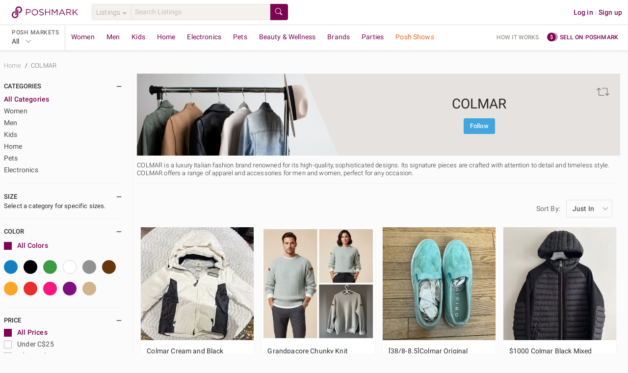

--- FILE ---
content_type: application/javascript
request_url: https://d2gjrq7hs8he14.cloudfront.net/webpack4/components.b02c2021f8fe782251b5.js
body_size: 50006
content:
(window.webpackJsonp=window.webpackJsonp||[]).push([["components",0,7,560,607,627,634,635,1040,1041,1042,1046],{2079:function(e,t,i){"use strict";i.r(t);var n=i(0),o=i.n(n),a={props:{header:{type:String,required:!1,default:""},headerClass:{type:String,required:!1,default:""},list:{type:Object,required:!0},listType:{type:String,required:!1,default:""},listClass:{type:String,required:!1,default:""}},methods:{getHref:function(e){var t,i;return e.href?e.href:e.prefix?o()(t="/".concat(e.prefix,"/")).call(t,e.key):o()(i="/".concat(this.list.prefix,"/")).call(i,e.key)},getDisplayValue:function(e){return e.display?e.display:this.getDisplayMap(e)},getDisplayMap:function(e){var t,i;return e.i18nMap?this.$t(o()(t="".concat(e.i18nMap,'["')).call(t,e.key,'"]')):this.$t(o()(i="".concat(this.list.i18nMap,'["')).call(i,e.key,'"]'))},getOptionalAttribute:function(e,t){return e[t]?e[t]:this.list[t]},mouseOver:function(e){this.$emit("mouseOver",e)},click:function(e,t){this.$emit("click",e,t)}}},r=(i(2890),i(33)),s=Object(r.a)(a,(function(){var e=this,t=e.$createElement,i=e._self._c||t;return"ordered"===e.listType?i("ol",{class:e.listClass},[e.header?i("li",[i("h4",{class:e.headerClass},[e._v("\n      "+e._s(e.$t(""+e.header))+"\n    ")])]):e._e(),e._t("default"),e._l(e.list.list,(function(t,n){return i("li",{key:n,class:e.getOptionalAttribute(t,"class"),on:{mouseover:function(i){return e.mouseOver(t)}}},[t.header?i("h4",[e._v("\n      "+e._s(e.$t(""+t.header))+"\n    ")]):"text"===t.type?i("p",[t.title?i("strong",[e._v(e._s(t.title))]):e._e(),e._v("\n      "+e._s(e.getDisplayValue(t))+"\n    ")]):t.action?i("div",{directives:[{name:"et-click",rawName:"v-et-click"}],attrs:{"data-et-name":e.getOptionalAttribute(t,"name"),"data-et-prop-location":e.getOptionalAttribute(t,"location"),target:e.getOptionalAttribute(t,"target"),"data-et-element-type":e.getOptionalAttribute(t,"elementType")},on:{click:t.action}},[e._v("\n      "+e._s(e.getOptionalAttribute(t))+"\n    ")]):i("a",{directives:[{name:"et-click",rawName:"v-et-click"}],class:e.getOptionalAttribute(t,"link_class"),attrs:{href:e.getHref(t),"data-et-name":e.getOptionalAttribute(t,"name"),"data-et-prop-location":e.getOptionalAttribute(t,"location"),target:e.getOptionalAttribute(t,"target"),"data-et-element-type":e.getOptionalAttribute(t,"elementType")},on:{click:function(i){return e.click(t,i)}}},[e._v(e._s(e.getDisplayValue(t)))])])}))],2):i("ul",{class:e.listClass},[e.header?i("li",[i("h4",{class:e.headerClass},[e._v("\n      "+e._s(e.$t(""+e.header))+"\n    ")])]):e._e(),e._t("default"),e._l(e.list.list,(function(t,n){return i("li",{key:n,class:e.getOptionalAttribute(t,"class"),on:{mouseover:function(i){return e.mouseOver(t)}}},[t.header?i("h4",[e._v("\n      "+e._s(e.$t(""+t.header))+"\n    ")]):"text"===t.type?i("p",[t.title?i("strong",[e._v(e._s(t.title))]):e._e(),e._v("\n      "+e._s(e.getDisplayValue(t))+"\n      "),t.linkText?i("a",{class:t.linkTextClass,attrs:{href:t.link}},[e._v("\n        "+e._s(t.linkText)+"\n      ")]):e._e()]):t.routeOptions?i("router-link",{directives:[{name:"et-click",rawName:"v-et-click"}],class:e.getOptionalAttribute(t,"link_class"),attrs:{to:t.routeOptions,"data-et-name":e.getOptionalAttribute(t,"name"),"data-et-prop-location":e.getOptionalAttribute(t,"location"),target:e.getOptionalAttribute(t,"target"),"data-et-element-type":e.getOptionalAttribute(t,"elementType")},on:{click:function(i){return e.click(t,i)}}},[e._v("\n      "+e._s(e.getDisplayValue(t))+"\n    ")]):t.action?i("div",{directives:[{name:"et-click",rawName:"v-et-click"}],class:e.getOptionalAttribute(t,"link_class"),attrs:{"data-et-name":e.getOptionalAttribute(t,"name"),"data-et-prop-location":e.getOptionalAttribute(t,"location"),target:e.getOptionalAttribute(t,"target"),"data-et-element-type":e.getOptionalAttribute(t,"elementType")},on:{click:t.action}},[e._v("\n      "+e._s(e.getDisplayValue(t))+"\n    ")]):i("a",{directives:[{name:"et-click",rawName:"v-et-click"}],class:e.getOptionalAttribute(t,"link_class"),attrs:{href:e.getHref(t),"data-et-name":e.getOptionalAttribute(t,"name"),"data-et-prop-location":e.getOptionalAttribute(t,"location"),target:e.getOptionalAttribute(t,"target"),"data-et-element-type":e.getOptionalAttribute(t,"elementType")},on:{click:function(i){return e.click(t,i)}}},[e._v(e._s(e.getDisplayValue(t)))])],1)}))],2)}),[],!1,null,null,null);t.default=s.exports},2288:function(e,t,i){"use strict";var n=i(14),o=i.n(n),a=i(23),r=i.n(a),s=i(24),l=i.n(s),d=i(11),c=i.n(d),u=i(25),p=i.n(u),m=i(34),g=i.n(m),h=i(32),f=i.n(h),_=i(22),b=i.n(_),x=i(82),v=i.n(x),y=i(17),k=i.n(y),w=i(31),C=i(18);function S(e,t){var i=o()(e);if(r.a){var n=r()(e);t&&(n=k()(n).call(n,(function(t){return l()(e,t).enumerable}))),i.push.apply(i,n)}return i}function T(e){for(var t=1;t<arguments.length;t++){var i,n,o=null!=arguments[t]?arguments[t]:{};t%2?c()(i=S(Object(o),!0)).call(i,(function(t){b()(e,t,o[t])})):p.a?g()(e,p()(o)):c()(n=S(Object(o))).call(n,(function(t){f()(e,t,l()(o,t))}))}return e}t.a={computed:T(T({},Object(w.e)({promotionTypesData:function(e){var t;return null===(t=e.promotedCloset.promotionTypes)||void 0===t?void 0:t.data}})),Object(w.c)(["homeDomain"])),methods:{poshCredit:function(){var e,t,i,n,o=arguments.length>0&&void 0!==arguments[0]?arguments[0]:C.a.promotionTypes.closet,a=null===(e=this.promotionTypesData)||void 0===e?void 0:v()(e).call(e,(function(e){return e.promotion_type===o})),r=null==a||null===(t=a.offers)||void 0===t?void 0:v()(t).call(t,(function(e){return"posh_credit"===e.type}));return k()(i=this.$currency).call(i,null==r||null===(n=r.data)||void 0===n?void 0:n.amount,this.homeDomain,2,"stripIfInteger")}}}},2302:function(e,t,i){e.exports=i(2303)},2303:function(e,t,i){"use strict";var n=i(2304);e.exports=n},2304:function(e,t,i){"use strict";var n=i(49),o=i(2305),a=Array.prototype;e.exports=function(e){var t=e.fill;return e===a||n(a,e)&&t===a.fill?o:t}},2305:function(e,t,i){"use strict";i(2306);var n=i(66);e.exports=n("Array","fill")},2306:function(e,t,i){"use strict";var n=i(13),o=i(2307),a=i(321);n({target:"Array",proto:!0},{fill:o}),a("fill")},2307:function(e,t,i){"use strict";var n=i(84),o=i(254),a=i(110);e.exports=function(e){for(var t=n(this),i=a(t),r=arguments.length,s=o(r>1?arguments[1]:void 0,i),l=r>2?arguments[2]:void 0,d=void 0===l?i:o(l,i);d>s;)t[s++]=e;return t}},2370:function(e,t,i){"use strict";var n=i(14),o=i.n(n),a=i(23),r=i.n(a),s=i(17),l=i.n(s),d=i(24),c=i.n(d),u=i(25),p=i.n(u),m=i(34),g=i.n(m),h=i(32),f=i.n(h),_=i(2),b=i.n(_),x=i(22),v=i.n(x),y=i(1),k=i.n(y),w=i(11),C=i.n(w),S=i(0),T=i.n(S),I=i(54),O=i.n(I),P=i(4),A=i(253),B=i(31);function $(e,t){var i=o()(e);if(r.a){var n=r()(e);t&&(n=l()(n).call(n,(function(t){return c()(e,t).enumerable}))),i.push.apply(i,n)}return i}function L(e){for(var t=1;t<arguments.length;t++){var i,n,o=null!=arguments[t]?arguments[t]:{};t%2?C()(i=$(Object(o),!0)).call(i,(function(t){v()(e,t,o[t])})):p.a?g()(e,p()(o)):C()(n=$(Object(o))).call(n,(function(t){f()(e,t,c()(o,t))}))}return e}t.a={computed:L(L(L({},Object(B.e)({userInfo:function(e){return e.userCookies.userInfo},isMobile:function(e){return e.ua.isMobile},isUserLoggedIn:function(e){return e.auth.isUserLoggedIn},userId:function(e){return e.auth.identity}})),Object(B.c)(["userFirstName","userLastName"])),{},{commonFieldForEvents:function(){return{session_id:P.a.generateUserSessionId(),customer_id:this.userId,guest:!this.isUserLoggedIn,device_id:"",client_ip:"",event_source:this.isMobile?"mobile_web":"desktop_web",event_ts:(new Date).getTime()}},productInfo:function(){var e,t,i,n,o,a,r,s,l,d,c=this,u=[];null===(e=this.listingDetails)||void 0===e||null===(e=e.colors)||void 0===e||C()(e).call(e,(function(e){var t,i,n;u.push({variant_id:e.message_id,title:e.name,price:null===(t=c.listingDetails.price_amount)||void 0===t?void 0:t.val,currency:null===(i=c.listingDetails.price_amount)||void 0===i?void 0:i.currency_code,requires_shipping:!0,sku:"",condition:null===(n=c.listingDetails)||void 0===n?void 0:n.condition,product_attributes:{}})}));var p=[];null===(t=this.listingDetails)||void 0===t||null===(t=t.inventory)||void 0===t||null===(t=t.size_quantities)||void 0===t||C()(t).call(t,(function(e){var t,i,n,o;p.push({variant_id:e.size_id,title:null===(t=e.size_obj)||void 0===t?void 0:t.display,price:null===(i=c.listingDetails.price_amount)||void 0===i?void 0:i.val,currency:null===(n=c.listingDetails.price_amount)||void 0===n?void 0:n.currency_code,requires_shipping:!0,sku:"",condition:null===(o=c.listingDetails)||void 0===o?void 0:o.condition,product_attributes:{}})}));var m=T()(i=[]).call(i,u,p);return{product_id:null===(n=this.listingDetails)||void 0===n?void 0:n.id,seller_id:null===(o=this.listingDetails)||void 0===o?void 0:o.creator_id,title:null===(a=this.listingDetails)||void 0===a?void 0:a.title,product_description:null!==(r=this.listingDetails)&&void 0!==r&&r.description?String(this.listingDetails.description):"",category_1:null===(s=this.departmentObj)||void 0===s?void 0:s.display,category_2:null===(l=this.categoryObj)||void 0===l?void 0:l.display,image_urls:null===(d=this.slideshowImageArray)||void 0===d?void 0:O()(d).call(d,(function(e){return e.url})),variants:m}},checkoutObject:function(){var e,t;return(null===(e=this.orderInfo)||void 0===e||null===(e=e.data)||void 0===e?void 0:e.order)||(null===(t=this.offerInfo)||void 0===t?void 0:t.data)||this.checkoutData},checkoutMeta:function(){var e,t,i;return(null===(e=this.orderInfo)||void 0===e?void 0:e.meta)||(null===(t=this.offerInfo)||void 0===t?void 0:t.meta)||(null===(i=this.checkoutInfo)||void 0===i?void 0:i.meta)},seelConfigMeta:function(){var e;return(null===(e=this.checkoutMeta)||void 0===e?void 0:e.third_party_purchase_protection)||this.seelConfig},lineItems:function(){var e;return null===(e=this.checkoutObject)||void 0===e||null===(e=e.line_items)||void 0===e?void 0:e[0]},lineItemsInfo:function(){var e,t,i,n,o,a,r,s;return{line_item_id:null===(e=this.checkoutObject)||void 0===e?void 0:e.id,product_id:null===(t=this.lineItems)||void 0===t?void 0:t.id,product_title:null===(i=this.lineItems)||void 0===i?void 0:i.title,quantity:1,price:null===(n=this.lineItems)||void 0===n||null===(n=n.price_amount)||void 0===n?void 0:n.val,final_price:(null===(o=this.checkoutObject)||void 0===o||null===(o=o.net_balance_amount)||void 0===o?void 0:o.val)||(null===(a=this.checkoutObject)||void 0===a||null===(a=a.cc_charge_amount)||void 0===a?void 0:a.val),is_final_sale:!(null===(r=this.orderInfo)||void 0===r||null===(r=r.data)||void 0===r||!r.order),currency:null===(s=this.lineItems)||void 0===s||null===(s=s.price_amount)||void 0===s?void 0:s.currency_code,requires_shipping:!0,category_1:"",category_2:"",condition:""}},shippingAddressInfo:function(){var e,t=null===(e=this.checkoutObject)||void 0===e?void 0:e.shipping_address;return{address_1:null==t?void 0:t.street,city:null==t?void 0:t.city,state:null==t?void 0:t.state,zipcode:null==t?void 0:t.zip,country:null==t?void 0:t.country}},customerInfo:function(){var e;return{customer_id:this.userId,first_name:this.userFirstName,last_name:this.userLastName,email:null===(e=this.userInfo)||void 0===e?void 0:e.em,phone:""}}}),methods:{initializeSeel:function(){var e=this;return b()(k.a.mark((function t(){return k.a.wrap((function(t){for(;;)switch(t.prev=t.next){case 0:if(window.SeelSDK){t.next=9;break}return t.prev=1,t.next=4,P.a.loadScript(A.a.SEEL);case 4:t.next=9;break;case 6:t.prev=6,t.t0=t.catch(1),e.$loggerUtil.logger.error(t.t0.message);case 9:case"end":return t.stop()}}),t,null,[[1,6]])})))()},triggerSeelEvent:function(e,t){if(window.SeelSDK){var i=L(L({},this.commonFieldForEvents),{},{event_type:e,event_info:this.getEventInfo(e,t)});window.SeelSDK.createEvents(i)}},getEventInfo:function(e,t){var i,n,o,a,r,s,l;switch(e){case"product_page_viewed":return{product:this.productInfo};case"checkout_started":return{checkout_id:null===(i=this.checkoutObject)||void 0===i?void 0:i.id,quote_id:null===(n=this.seelConfigMeta)||void 0===n||null===(n=n.quote_details)||void 0===n?void 0:n.id,line_items:[this.lineItemsInfo],shipping_address:this.shippingAddressInfo,customer:this.customerInfo};case"checkout_completed":return{checkout_id:null===(o=this.checkoutObject)||void 0===o?void 0:o.id,order_id:null===(a=this.checkoutObject)||void 0===a?void 0:a.id,quote_id:null===(r=this.seelConfigMeta)||void 0===r||null===(r=r.quote_details)||void 0===r?void 0:r.id,line_items:[this.lineItemsInfo],shipping_address:this.shippingAddressInfo,customer:this.customerInfo};case"product_shared":return{share_id:"",product:this.productInfo};case"product_liked":case"product_unliked":return{like_id:"",product:this.productInfo};case"product_commented":return{comment_id:(null==t?void 0:t.id)||"",product:this.productInfo,comment:(null==t?void 0:t.comment)||""};case"wfp_opted_in":case"wfp_opted_out":return{checkout_id:null===(s=this.checkoutObject)||void 0===s?void 0:s.id,quote_id:null===(l=this.seelConfigMeta)||void 0===l||null===(l=l.quote_details)||void 0===l?void 0:l.id,line_items:[this.lineItemsInfo],shipping_address:this.shippingAddressInfo,customer:this.customerInfo};case"product_offer_made":return{product:this.productInfo,make_offer_variant_id:(null==t?void 0:t.variant_id)||"",offer_price:(null==t?void 0:t.offer_price)||""};default:return{}}}}}},2394:function(e,t,i){"use strict";var n=i(191),o=i(110),a=i(256),r=i(139),s=function(e,t,i,l,d,c,u,p){for(var m,g,h=d,f=0,_=!!u&&r(u,p);f<l;)f in i&&(m=_?_(i[f],f,t):i[f],c>0&&n(m)?(g=o(m),h=s(e,t,m,g,h,c-1)-1):(a(h+1),e[h]=m),h++),f++;return h};e.exports=s},2431:function(e,t,i){var n=i(2680);n.__esModule&&(n=n.default),"string"==typeof n&&(n=[[e.i,n,""]]),n.locals&&(e.exports=n.locals);(0,i(417).default)("d4de6730",n,!0,{})},2436:function(e,t,i){var n=i(2706);n.__esModule&&(n=n.default),"string"==typeof n&&(n=[[e.i,n,""]]),n.locals&&(e.exports=n.locals);(0,i(417).default)("35d4fff8",n,!0,{})},2441:function(e,t,i){e.exports=i(2442)},2442:function(e,t,i){"use strict";var n=i(2443);e.exports=n},2443:function(e,t,i){"use strict";var n=i(49),o=i(2444),a=Array.prototype;e.exports=function(e){var t=e.flatMap;return e===a||n(a,e)&&t===a.flatMap?o:t}},2444:function(e,t,i){"use strict";i(2445),i(2446);var n=i(66);e.exports=n("Array","flatMap")},2445:function(e,t,i){"use strict";var n=i(13),o=i(2394),a=i(85),r=i(84),s=i(110),l=i(326);n({target:"Array",proto:!0},{flatMap:function(e){var t,i=r(this),n=s(i);return a(e),(t=l(i,0)).length=o(t,i,i,n,0,1,e,arguments.length>1?arguments[1]:void 0),t}})},2446:function(e,t,i){"use strict";i(321)("flatMap")},2525:function(e,t,i){e.exports=i.p+"no-image-placeholder-a8d8d5e141bef07e69abe4e3d7521beea3653f4a2fe5d32b3336eae466d2f769.png"},2560:function(e,t,i){e.exports=i.p+"hot-deal-0849b1c68cf1b95a6942d7391eb585fbe8077670509b98e50e6529713333a3d9.svg"},2618:function(e,t,i){"use strict";var n,o=i(11),a=i.n(o);t.a={inserted:function(e,t){var i=t.value;r(e),!1!==i&&s(e)},unbind:function(e,t){try{n&&n.unobserve(e)}catch(e){}}};var r=function(e){if("undefined"!=typeof IntersectionObserver&&!n){(n=new IntersectionObserver(l,{rootMargin:"2000px 150px",threshold:.01}))&&n.observe(e)}},s=function(e){n&&n.observe(e)},l=function(e,t){a()(e).call(e,(function(e){e.intersectionRatio>0?e.target.style.visibility="visible":e.target.style.visibility="hidden"}))}},2619:function(e,t,i){var n=i(2882);n.__esModule&&(n=n.default),"string"==typeof n&&(n=[[e.i,n,""]]),n.locals&&(e.exports=n.locals);(0,i(417).default)("64dfb2ac",n,!0,{})},2638:function(e,t,i){var n=i(2891);n.__esModule&&(n=n.default),"string"==typeof n&&(n=[[e.i,n,""]]),n.locals&&(e.exports=n.locals);(0,i(417).default)("2570ef6f",n,!0,{})},2671:function(e,t,i){var n=i(2895);n.__esModule&&(n=n.default),"string"==typeof n&&(n=[[e.i,n,""]]),n.locals&&(e.exports=n.locals);(0,i(417).default)("6a3b255e",n,!0,{})},2678:function(e,t,i){var n=i(2903);n.__esModule&&(n=n.default),"string"==typeof n&&(n=[[e.i,n,""]]),n.locals&&(e.exports=n.locals);(0,i(417).default)("4755c07d",n,!0,{})},2679:function(e,t,i){"use strict";i(2431)},2680:function(e,t,i){(t=i(319)(!1)).push([e.i,".promoted-listings__payment__trial-amount{display:-webkit-box;display:-ms-flexbox;display:flex;-ms-flex-align:center;-webkit-box-align:center;align-items:center;margin-bottom:16px}@media only screen and (max-device-width: 767px),(max-device-height: 480px)and (orientation: landscape){.promoted-listings__payment__trial-amount{-ms-flex-align:center;-webkit-box-align:center;align-items:center}}.promoted-listings__payment__trial-amount__budget{text-decoration:line-through}.promoted-listings__payment__trial-amount__budget-per{padding-bottom:1px}.promoted-listings__payment__terms{padding-top:20px;color:#9b9691}.promoted-listings__payment__caption-list{list-style:disc;padding-left:2ch}.promoted-listings__payment__footer-bg{-webkit-box-shadow:0px -4px 14px 0px rgba(0,0,0,.2);box-shadow:0px -4px 14px 0px rgba(0,0,0,.2)}",""]),e.exports=t},2681:function(e,t,i){var n=i(2905);n.__esModule&&(n=n.default),"string"==typeof n&&(n=[[e.i,n,""]]),n.locals&&(e.exports=n.locals);(0,i(417).default)("a0578d9e",n,!0,{})},2705:function(e,t,i){"use strict";i(2436)},2706:function(e,t,i){(t=i(319)(!1)).push([e.i,".pagination__selection__container{border-left:1px solid #e6e2df;border-right:1px solid #e6e2df;padding:0 12px}.btn--pagination{min-width:0;background:rgba(0,0,0,0);margin:0 4px}@media only screen and (max-device-width: 767px),(max-device-height: 480px)and (orientation: landscape){.btn--pagination{margin:0}}.btn--pagination__br-right{border-right:1px solid #d9d5d2}",""]),e.exports=t},2815:function(e,t,i){"use strict";var n=i(14),o=i.n(n),a=i(23),r=i.n(a),s=i(17),l=i.n(s),d=i(24),c=i.n(d),u=i(11),p=i.n(u),m=i(25),g=i.n(m),h=i(34),f=i.n(h),_=i(32),b=i.n(_),x=i(2),v=i.n(x),y=i(22),k=i.n(y),w=i(1),C=i.n(w),S=i(31),T=i(9),I=i(414);function O(e,t){var i=o()(e);if(r.a){var n=r()(e);t&&(n=l()(n).call(n,(function(t){return c()(e,t).enumerable}))),i.push.apply(i,n)}return i}t.a={computed:function(e){for(var t=1;t<arguments.length;t++){var i,n,o=null!=arguments[t]?arguments[t]:{};t%2?p()(i=O(Object(o),!0)).call(i,(function(t){k()(e,t,o[t])})):g.a?f()(e,g()(o)):p()(n=O(Object(o))).call(n,(function(t){b()(e,t,c()(o,t))}))}return e}({},Object(S.e)({deviceId:function(e){return e.userCookies.permanentSession.bid}})),methods:{hardPermissionSubscribeFirebase:function(){var e=this;return v()(C.a.mark((function t(){var i;return C.a.wrap((function(t){for(;;)switch(t.prev=t.next){case 0:if(!(window.swRegistration&&window.swRegistration.pushManager&&window.firebaseMessaging)){t.next=11;break}return t.prev=1,t.next=4,Object(I.b)(window.firebaseMessaging,{serviceWorkerRegistration:window.swRegistration,vapidKey:T.a.publicVapidKey});case 4:(i=t.sent)&&(e.$store.dispatch("handleSubscription",{deviceId:e.deviceId,token:i}),e.permissionStatusTracking(),e.$store.dispatch("setSubscribedToPush",!0)),t.next=11;break;case 8:t.prev=8,t.t0=t.catch(1),t.t0&&(e.permissionStatusTracking(),e.$store.dispatch("setSubscribedToPush",!1));case 11:case"end":return t.stop()}}),t,null,[[1,8]])})))()},permissionStatusTracking:function(){var e,t,i={etElementType:"button",etOnType:"page_element",etOnScreen_type:"popup",etOnName:"push_notification_hard_confirmation","data-et-prop-content_type":"all"};"granted"===(null===(e=Notification)||void 0===e?void 0:e.permission)?(i.etName="accept",this.$eventTracker.clickTrack(null,i),this.$store.dispatch("setSubscribedToPush",!0)):"denied"===(null===(t=Notification)||void 0===t?void 0:t.permission)&&(i.etName="decline",this.$eventTracker.clickTrack(null,i),this.$store.dispatch("setSubscribedToPush",!1))}}}},2881:function(e,t,i){"use strict";i(2619)},2882:function(e,t,i){(t=i(319)(!1)).push([e.i,".tiles_container{position:relative}.tiles_container .tiles_container__d-il-au-ph{max-height:100px;margin:0 auto;display:-webkit-box;display:-ms-flexbox;display:flex;-webkit-box-align:center;-ms-flex-align:center;align-items:center;-webkit-box-pack:center;-ms-flex-pack:center;justify-content:center;overflow:hidden}@media only screen and (max-width: 992px){.tiles_container .tiles_container__d-il-non-common{display:none}}.tiles_container .tiles_container__m-il-au-ph{max-height:100px;margin:0 auto;display:-webkit-box;display:-ms-flexbox;display:flex;-webkit-box-align:center;-ms-flex-align:center;align-items:center;-webkit-box-pack:center;-ms-flex-pack:center;justify-content:center;overflow:hidden}.tiles_container__pagination{display:-webkit-box;display:-ms-flexbox;display:flex;-ms-flex-pack:end;-webkit-box-pack:end;justify-content:flex-end;margin-top:20px}",""]),e.exports=t},2890:function(e,t,i){"use strict";i(2638)},2891:function(e,t,i){(t=i(319)(!1)).push([e.i,'.posh__guide{max-width:750px}.posh__guide .posh__guide--sub__heading{font-weight:300;margin-bottom:20px}.posh__guide .posh__guide--dotted__list{background:#fff;-webkit-box-shadow:0 1px 4px 0 rgba(0,0,0,.25);box-shadow:0 1px 4px 0 rgba(0,0,0,.25);border-radius:3px;padding:.5em 1em;display:block}.posh__guide .posh__guide--dotted__list--item:not(:last-child){border-bottom:1px dotted #c1bfbc}.posh__guide .posh__guide--dotted__list--item__link{display:-webkit-box;display:-ms-flexbox;display:flex;-ms-flex-align:start;-webkit-box-align:start;align-items:flex-start;-ms-flex-align:center;-webkit-box-align:center;align-items:center;padding:1.5em .75em;color:inherit}.posh__guide .posh__guide--dotted__list--item__link:last-child{border-bottom:none}.posh__guide .posh__guide--dotted__list--item__image--con{width:180px;height:140px}.posh__guide .posh__guide--dotted__list--item__image{width:100%}.posh__guide .posh__guide--dotted__list--item--title{padding:16px;font-weight:300}.pga{max-width:700px;margin:20px auto}.pga__heading{padding-bottom:20px;text-align:center;font-weight:700;border-bottom:1px dotted #c1bfbc}.pga__title{margin-bottom:5px;font-weight:700}.pga--breadcrumb{margin:15px 0}.pga--back{display:inline-block;font-weight:700;color:#41a6de;margin:15px 0}.pga--back:before{content:"← "}.pga--steps{border-bottom:1px dotted #c1bfbc;margin-bottom:20px;padding-bottom:20px}.pga--step{position:relative;padding:20px 20px 40px 390px;min-height:300px}.pga--step--note{min-height:0;padding:0 0 20px 0}.pga--step__text{margin:8px 0}.pga--step__img--framed{display:inline-block;overflow:hidden;position:absolute;padding:10px;left:0;top:10px}.pga--step__img{height:240px;width:350px;border-bottom:1px solid #fff}.pga--step--welled{background:#d9d5d2;color:#fff;padding:3px 10px 2px 10px;border-radius:2px;margin-bottom:5px;display:inline-block;text-transform:uppercase}.pga--step__title{margin-bottom:5px;font-weight:700}.pga--step__list--disc{list-style:disc;padding-left:30px}.pga--step__list--decimal{list-style:decimal;padding:0 0 0 35px}.posh__guide--closure{color:#4a4a4a;text-align:center;background:#f5f2ee;border-radius:3px;padding:24px;margin-top:20px}.posh__guide--closure__text{margin:0}@media only screen and (min-width: 768px)and (max-width: 991px){.pga--step{position:relative;padding:20px;min-height:300px}}@media only screen and (max-device-width: 767px),(max-device-height: 480px)and (orientation: landscape){.posh__guide{padding:0}.posh__guide .posh__guide--heading{margin-left:12px}.posh__guide .posh__guide--sub__heading{margin-left:12px}.posh__guide .posh__guide--dotted__list{border-radius:0;padding:1em .5em}.posh__guide .posh__guide--dotted__list--item:first-child{padding-top:0}.posh__guide .posh__guide--dotted__list--item{padding:1em .5em}.posh__guide .posh__guide--dotted__list--item__link{padding:0;-ms-flex-align:center;-webkit-box-align:center;align-items:center}.posh__guide .posh__guide--dotted__list--item__image--con{width:90px;height:70px;-webkit-box-shadow:0 1px 4px 0 rgba(0,0,0,.25);box-shadow:0 1px 4px 0 rgba(0,0,0,.25);-ms-flex:0 0 auto;-webkit-box-flex:0;flex:0 0 auto}.posh__guide .posh__guide--dotted__list--item--title{padding:12px}.posh__guide .posh__guide--closure{padding:1em;margin:1em}.pga--steps{display:inline}.pga--step{margin-bottom:25px;padding:10px;min-height:0}.pga--step__img--con{position:inherit;padding:0;margin-bottom:10px;top:0;display:block}.pga--step__img{height:auto;width:100%;border-bottom:1px solid #fff}}',""]),e.exports=t},2894:function(e,t,i){"use strict";i(2671)},2895:function(e,t,i){(t=i(319)(!1)).push([e.i,".error_banner{display:-webkit-box;display:-ms-flexbox;display:flex;-ms-flex-align:center;-webkit-box-align:center;align-items:center;-ms-flex-pack:center;-webkit-box-pack:center;justify-content:center;min-height:50px;background-color:#f5f2ee;color:#aa2516;padding:16px}",""]),e.exports=t},2902:function(e,t,i){"use strict";i(2678)},2903:function(e,t,i){(t=i(319)(!1)).push([e.i,".promoted-listings__checkout-redesign--bg{padding:20px 16px 0 20px;background:linear-gradient(180.18deg, #DAE7FA 34.73%, rgba(246, 239, 234, 0.7) 81.94%, rgba(246, 239, 234, 0) 99.84%)}.promoted-listings__checkout-redesign--close{position:fixed;top:4px;right:8px}.promoted-listings__checkout-redesign--container{background:#fff;padding:20px 16px;margin:20px 0;border-radius:16px}.promoted-listings__checkout-redesign__modal-subtitle{max-width:310px;margin:auto;font-weight:500;text-align:center}@media only screen and (max-device-width: 767px),(max-device-height: 480px)and (orientation: landscape){.promoted-listings__checkout-redesign__modal-subtitle{max-width:264px}}.promoted-listings__checkout-redesign__trial-amount{font-size:28px;font-weight:700;padding-right:4px}.promoted-listings__btn-cta{max-width:300px;width:100%}.promoted-listings__payment__trial-amount{display:-webkit-box;display:-ms-flexbox;display:flex;-ms-flex-align:center;-webkit-box-align:center;align-items:center;margin-bottom:16px}@media only screen and (max-device-width: 767px),(max-device-height: 480px)and (orientation: landscape){.promoted-listings__payment__trial-amount{-webkit-box-align:center;-ms-flex-align:center;align-items:center}}.promoted-listings__payment__trial-amount__budget{text-decoration:line-through}.promoted-listings__payment__trial-amount__budget-per{padding-bottom:1px}.promoted-listings__payment__terms{padding-top:20px;color:#9b9691}.promoted-listings__payment__caption-list{list-style:disc;padding-left:2ch}.promoted-listings__payment__footer-bg{-webkit-box-shadow:0px -4px 14px 0px rgba(0,0,0,.2);box-shadow:0px -4px 14px 0px rgba(0,0,0,.2)}",""]),e.exports=t},2904:function(e,t,i){"use strict";i(2681)},2905:function(e,t,i){(t=i(319)(!1)).push([e.i,".promoted-closet__budget-card{border-radius:14px;padding:24px 20px;background:rgba(42,42,42,.04);border:1px solid #d9d5d2;cursor:pointer;position:relative}.promoted-closet__budget-card:nth-of-type(2n+1){margin:12px 0;padding-top:36px}@media only screen and (max-device-width: 767px),(max-device-height: 480px)and (orientation: landscape){.promoted-closet__budget-card{padding:24px 16px}}.promoted-closet__budget-card--selected{border:1px solid #2a2a2a;border-radius:13px}.promoted-closet__budget-card__top{display:-webkit-box;display:-ms-flexbox;display:flex;-ms-flex-align:center;-webkit-box-align:center;align-items:center;-ms-flex-pack:justify;-webkit-box-pack:justify;justify-content:space-between}.promoted-closet__budget-card__views{font-size:20px;line-height:28px;font-weight:500;color:#2a2a2a}@media only screen and (max-device-width: 767px),(max-device-height: 480px)and (orientation: landscape){.promoted-closet__budget-card__views{font-size:16px;line-height:20px;padding-right:28px}}.promoted-closet__budget-card__lift{border-radius:6px;padding:6px 12px;background:#fff;color:#6a6a6a;font-weight:500;margin-top:16px}@media only screen and (max-device-width: 767px),(max-device-height: 480px)and (orientation: landscape){.promoted-closet__budget-card__lift{margin-top:20px}}.promoted-closet__budget-card__footer--text{font-size:13px;line-height:15px}.promoted-listings__checkout-redesign--close{position:fixed;top:4px;right:8px}.promoted-listings__checkout-redesign--close .cross::before{width:1.5px}.promoted-closet__badge--pos{position:absolute;top:-8px;right:15px}",""]),e.exports=t},2977:function(e,t,i){"use strict";i.r(t);var n=i(14),o=i.n(n),a=i(23),r=i.n(a),s=i(17),l=i.n(s),d=i(24),c=i.n(d),u=i(11),p=i.n(u),m=i(25),g=i.n(m),h=i(34),f=i.n(h),_=i(32),b=i.n(_),x=i(2),v=i.n(x),y=i(22),k=i.n(y),w=i(1),C=i.n(w),S=i(31);function T(e,t){var i=o()(e);if(r.a){var n=r()(e);t&&(n=l()(n).call(n,(function(t){return c()(e,t).enumerable}))),i.push.apply(i,n)}return i}function I(e){for(var t=1;t<arguments.length;t++){var i,n,o=null!=arguments[t]?arguments[t]:{};t%2?p()(i=T(Object(o),!0)).call(i,(function(t){k()(e,t,o[t])})):g.a?f()(e,g()(o)):p()(n=T(Object(o))).call(n,(function(t){b()(e,t,c()(o,t))}))}return e}var O={name:"PmForm",components:{ErrorBanner:function(){return i.e(0).then(i.bind(null,5550))}},inject:["$validator"],props:{isInLine:{type:Boolean,default:!1},submitAction:{type:Function,required:!0},handleInvalidForm:{type:Function,required:!1,default:null},buttonLoader:{type:Boolean,required:!1,default:!1},footerClass:{type:String,required:!1,default:""},bannerError:{type:String,required:!1,default:""},bannerErrorType:{type:String,required:!1,default:""},etErrorBannerName:{type:String,required:!1,default:""}},data:function(){return{isLoading:!1}},computed:{formClass:function(){return["pm-form",this.isInLine?"pm-form__inline-labels":""]},footerStyle:function(){return["form__actions",this.footerClass]}},methods:I(I({},Object(S.b)({showLoader:"loaderShowAction",loaderText:"loaderAddText"})),{},{toggleLoader:function(){this.isLoading?(this.isLoading=!1,this.buttonLoader||(this.showLoader(!1),this.loaderText(""))):(this.isLoading=!0,this.buttonLoader||(this.loaderText(this.$t("common.processingTxt")),this.showLoader(!0)))},handleSubmit:function(){var e=this;return v()(C.a.mark((function t(){return C.a.wrap((function(t){for(;;)switch(t.prev=t.next){case 0:return t.next=2,e.$validator.validateAll();case 2:if(!t.sent){t.next=10;break}return e.toggleLoader(),t.next=7,e.submitAction();case 7:e.toggleLoader(),t.next=11;break;case 10:e.handleInvalidForm&&e.handleInvalidForm();case 11:case"end":return t.stop()}}),t)})))()}})},P=i(33),A=Object(P.a)(O,(function(){var e=this,t=e.$createElement,i=e._self._c||t;return i("div",{class:e.formClass},[i("form",{attrs:{action:"javascript:void(0);"},on:{submit:function(t){return t.preventDefault(),e.handleSubmit(t)}}},[e.bannerError?i("ErrorBanner",{staticClass:"m--b--5",attrs:{message:e.bannerError,etName:e.etErrorBannerName,type:e.bannerErrorType}}):e._e(),e._t("default"),e.$slots.footer?i("div",{class:e.footerStyle},[e.isLoading&&e.buttonLoader?e.buttonLoader?i("div",{staticClass:"d--fl fs--ns jc--c"},[i("div",{staticClass:"circle-loader"})]):e._e():e._t("footer")],2):e._e()],2)])}),[],!1,null,null,null);t.default=A.exports},2986:function(e,t,i){"use strict";i.r(t);var n=i(14),o=i.n(n),a=i(23),r=i.n(a),s=i(17),l=i.n(s),d=i(24),c=i.n(d),u=i(11),p=i.n(u),m=i(25),g=i.n(m),h=i(34),f=i.n(h),_=i(32),b=i.n(_),x=i(22),v=i.n(x),y=i(48),k=i.n(y),w=i(3),C=i(31),S=i(252),T=i.n(S),I=i(4);function O(e,t){var i=o()(e);if(r.a){var n=r()(e);t&&(n=l()(n).call(n,(function(t){return c()(e,t).enumerable}))),i.push.apply(i,n)}return i}function P(e){for(var t=1;t<arguments.length;t++){var i,n,o=null!=arguments[t]?arguments[t]:{};t%2?p()(i=O(Object(o),!0)).call(i,(function(t){v()(e,t,o[t])})):g.a?f()(e,g()(o)):p()(n=O(Object(o))).call(n,(function(t){b()(e,t,c()(o,t))}))}return e}w.a.use(T.a);var A={name:"Pagination",props:{preSelectedPage:{type:Number,default:1},totalPages:{type:Number,required:!0},preventIndexChange:{type:Boolean,default:!1,required:!1},paginationData:{type:Array,default:function(){return[]}},displayNumberedPaginationButtons:{type:Boolean,default:!0}},data:function(){return{currentPage:null}},computed:P(P({},Object(C.e)({isMobile:function(e){return e.ua.isMobile},domain:function(e){return e.domain}})),{},{currentPages:function(){var e=this.isMobile?4:5;return this.constructPageArray(e)},paginationMeta:function(){return{noIndex:this.currentPage>1&&{robots:"noindex"}}},hasPaginationData:function(){return this.paginationData.length>0},paginationDataArray:function(){if(this.hasPaginationData){var e,t=this.isMobile?4:5,i=k()(e=this.paginationData).call(e,1,this.paginationData.length-1);return k()(i).call(i,0,t)}return[]}}),watch:{preSelectedPage:function(){this.hasPaginationData||(this.currentPage=this.preSelectedPage)}},created:function(){this.hasPaginationData?this.currentPage=this.preSelectedPage:this.currentPage=this.preSelectedPage>this.totalPages?1:this.preSelectedPage,this.$store.dispatch("setSeoMeta",this.paginationMeta)},methods:P(P({},Object(C.b)(["setSeoMeta"])),{},{onButtonClick:function(e,t){var i,n,o,a,r=this.currentPage,s={};switch(e){case"prev":this.hasPaginationData&&null!==(i=this.paginationData[0])&&void 0!==i&&i.next_max_id&&(s=this.paginationData[0]),r--;break;case"number":this.hasPaginationData&&null!==(n=this.paginationData[t+1])&&void 0!==n&&n.next_max_id&&(s=this.paginationData[t+1]),r=t;break;case"next":this.hasPaginationData&&null!==(o=this.paginationData[this.paginationData.length-1])&&void 0!==o&&o.next_max_id&&(s=this.paginationData[this.paginationData.length-1]),r++}this.preventIndexChange||(this.currentPage=r,T.a.scrollTo("#app")),this.hasPaginationData&&null!==(a=s)&&void 0!==a&&a.next_max_id?this.$emit("updateMaxId",s.next_max_id):this.$emit("selectPage",r)},constructPageArray:function(){var e,t,i=arguments.length>0&&void 0!==arguments[0]?arguments[0]:5,n=Math.floor(i/2);return e=this.currentPage-n>0?this.currentPage-n:1,this.totalPages>=e+i?t=e+i-1:(e=this.totalPages-i+1<1?1:this.totalPages-i+1,t=this.totalPages),I.a.range(e,t)},disabledButton:function(e){return this.hasPaginationData?1===e?!this.paginationData[0].next_max_id:!this.paginationData[this.paginationData.length-1].next_max_id:this.currentPage===e}})},B=A,$=(i(2705),i(33)),L=Object($.a)(B,(function(){var e=this,t=e.$createElement,i=e._self._c||t;return i("div",{staticClass:"d--fl"},[i("button",{staticClass:"btn btn--pagination",class:{"btn--pagination__br-right":!e.displayNumberedPaginationButtons},attrs:{disabled:e.disabledButton(1)},on:{click:function(t){return e.onButtonClick("prev")},keyup:function(t){return!t.type.indexOf("key")&&e._k(t.keyCode,"enter",13,t.key,"Enter")?null:e.onButtonClick("prev")}}},[e._v("\n    "+e._s(e.$t("common.prev"))+"\n  ")]),e.displayNumberedPaginationButtons?[e.hasPaginationData?i("div",{staticClass:"pagination__selection__container"},e._l(e.paginationDataArray,(function(t,n){return i("button",{key:n,staticClass:"btn btn--pagination",class:{"bg--light-gray fw--med":t.current_page},on:{click:function(t){return e.onButtonClick("number",n)},keyup:function(t){return!t.type.indexOf("key")&&e._k(t.keyCode,"enter",13,t.key,"Enter")?null:e.onButtonClick("number",n)}}},[e._v("\n        "+e._s(t.display)+"\n      ")])})),0):i("div",{staticClass:"pagination__selection__container"},e._l(e.currentPages,(function(t,n){return i("button",{key:n,staticClass:"btn btn--pagination",class:{"bg--light-gray fw--med":e.currentPage===t},on:{click:function(i){return e.onButtonClick("number",t)},keyup:function(i){return!i.type.indexOf("key")&&e._k(i.keyCode,"enter",13,i.key,"Enter")?null:e.onButtonClick("number",t)}}},[e._v("\n        "+e._s(t)+"\n      ")])})),0)]:e._e(),i("button",{staticClass:"btn btn--pagination",attrs:{disabled:e.disabledButton(e.totalPages)},on:{click:function(t){return e.onButtonClick("next")},keyup:function(t){return!t.type.indexOf("key")&&e._k(t.keyCode,"enter",13,t.key,"Enter")?null:e.onButtonClick("next")}}},[e._v("\n    "+e._s(e.$t("common.next"))+"\n  ")])],2)}),[],!1,null,null,null);t.default=L.exports},3043:function(e,t,i){var n=i(3684);n.__esModule&&(n=n.default),"string"==typeof n&&(n=[[e.i,n,""]]),n.locals&&(e.exports=n.locals);(0,i(417).default)("1043d5aa",n,!0,{})},3267:function(e,t,i){var n=i(4476);n.__esModule&&(n=n.default),"string"==typeof n&&(n=[[e.i,n,""]]),n.locals&&(e.exports=n.locals);(0,i(417).default)("1ab29772",n,!0,{})},3275:function(e,t,i){var n=i(4586);n.__esModule&&(n=n.default),"string"==typeof n&&(n=[[e.i,n,""]]),n.locals&&(e.exports=n.locals);(0,i(417).default)("02d7ad1e",n,!0,{})},3282:function(e,t,i){var n=i(4616);n.__esModule&&(n=n.default),"string"==typeof n&&(n=[[e.i,n,""]]),n.locals&&(e.exports=n.locals);(0,i(417).default)("b4a246c2",n,!0,{})},3288:function(e,t,i){var n=i(4628);n.__esModule&&(n=n.default),"string"==typeof n&&(n=[[e.i,n,""]]),n.locals&&(e.exports=n.locals);(0,i(417).default)("4512a504",n,!0,{})},3295:function(e,t,i){var n=i(4644);n.__esModule&&(n=n.default),"string"==typeof n&&(n=[[e.i,n,""]]),n.locals&&(e.exports=n.locals);(0,i(417).default)("50c3d234",n,!0,{})},3299:function(e,t,i){var n=i(4655);n.__esModule&&(n=n.default),"string"==typeof n&&(n=[[e.i,n,""]]),n.locals&&(e.exports=n.locals);(0,i(417).default)("337dd3ad",n,!0,{})},3310:function(e,t,i){var n=i(4687);n.__esModule&&(n=n.default),"string"==typeof n&&(n=[[e.i,n,""]]),n.locals&&(e.exports=n.locals);(0,i(417).default)("6ff4893b",n,!0,{})},3315:function(e,t,i){var n=i(4699);n.__esModule&&(n=n.default),"string"==typeof n&&(n=[[e.i,n,""]]),n.locals&&(e.exports=n.locals);(0,i(417).default)("7ff1dc96",n,!0,{})},3316:function(e,t,i){var n=i(4701);n.__esModule&&(n=n.default),"string"==typeof n&&(n=[[e.i,n,""]]),n.locals&&(e.exports=n.locals);(0,i(417).default)("a6cc278e",n,!0,{})},3330:function(e,t,i){var n=i(4778);n.__esModule&&(n=n.default),"string"==typeof n&&(n=[[e.i,n,""]]),n.locals&&(e.exports=n.locals);(0,i(417).default)("3c54e5cb",n,!0,{})},3381:function(e,t,i){var n=i(4910);n.__esModule&&(n=n.default),"string"==typeof n&&(n=[[e.i,n,""]]),n.locals&&(e.exports=n.locals);(0,i(417).default)("9b3950a0",n,!0,{})},3400:function(e,t,i){var n=i(4951);n.__esModule&&(n=n.default),"string"==typeof n&&(n=[[e.i,n,""]]),n.locals&&(e.exports=n.locals);(0,i(417).default)("1489f17b",n,!0,{})},3446:function(e,t,i){var n=i(5117);n.__esModule&&(n=n.default),"string"==typeof n&&(n=[[e.i,n,""]]),n.locals&&(e.exports=n.locals);(0,i(417).default)("15ca0029",n,!0,{})},3447:function(e,t,i){var n=i(5119);n.__esModule&&(n=n.default),"string"==typeof n&&(n=[[e.i,n,""]]),n.locals&&(e.exports=n.locals);(0,i(417).default)("0c40325a",n,!0,{})},3448:function(e,t,i){var n=i(5121);n.__esModule&&(n=n.default),"string"==typeof n&&(n=[[e.i,n,""]]),n.locals&&(e.exports=n.locals);(0,i(417).default)("75a014f7",n,!0,{})},3455:function(e,t,i){var n=i(5136);n.__esModule&&(n=n.default),"string"==typeof n&&(n=[[e.i,n,""]]),n.locals&&(e.exports=n.locals);(0,i(417).default)("e4884578",n,!0,{})},3458:function(e,t,i){var n=i(5142);n.__esModule&&(n=n.default),"string"==typeof n&&(n=[[e.i,n,""]]),n.locals&&(e.exports=n.locals);(0,i(417).default)("292f18ba",n,!0,{})},3461:function(e,t,i){var n=i(5148);n.__esModule&&(n=n.default),"string"==typeof n&&(n=[[e.i,n,""]]),n.locals&&(e.exports=n.locals);(0,i(417).default)("10a2a484",n,!0,{})},3483:function(e,t,i){var n=i(5215);n.__esModule&&(n=n.default),"string"==typeof n&&(n=[[e.i,n,""]]),n.locals&&(e.exports=n.locals);(0,i(417).default)("480a7923",n,!0,{})},3497:function(e,t,i){var n=i(5243);n.__esModule&&(n=n.default),"string"==typeof n&&(n=[[e.i,n,""]]),n.locals&&(e.exports=n.locals);(0,i(417).default)("2a495bcf",n,!0,{})},3534:function(e,t,i){var n=i(5324);n.__esModule&&(n=n.default),"string"==typeof n&&(n=[[e.i,n,""]]),n.locals&&(e.exports=n.locals);(0,i(417).default)("9053f53c",n,!0,{})},3591:function(e,t,i){"use strict";i.r(t);var n={name:"CommentUnderReviewModal",components:{Modal:i(418).j},props:{show:{type:Boolean,required:!0}}},o=i(33),a=Object(o.a)(n,(function(){var e=this,t=e.$createElement,i=e._self._c||t;return i("Modal",{attrs:{show:e.show,closeBtn:!1,borderless:"",top:"",size:"small"},on:{close:function(t){return e.$emit("close")}},scopedSlots:e._u([{key:"title",fn:function(){return[i("div",{staticClass:"tc--b fw--reg fsz--base"},[e._v("\n      "+e._s(e.$t("comments.underReview.title"))+"\n    ")])]},proxy:!0},{key:"body",fn:function(){return[i("div",{staticClass:"tc--g"},[e._v("\n      "+e._s(e.$t("comments.underReview.message"))+"\n      "),i("a",{staticClass:"td--ul tc--b",attrs:{href:e.$pmRoutes.communityGuidelines.baseUrl,target:"_blank"}},[e._v("\n        "+e._s(e.$t("comments.underReview.linkText"))+"\n      ")])])]},proxy:!0},{key:"footer",fn:function(){return[i("button",{staticClass:"btn btn--primary",on:{click:function(t){return e.$emit("close")}}},[e._v("\n      "+e._s(e.$t("common.okay"))+"\n    ")])]},proxy:!0}])})}),[],!1,null,null,null);t.default=a.exports},3596:function(e,t,i){"use strict";i.r(t);var n=i(14),o=i.n(n),a=i(23),r=i.n(a),s=i(17),l=i.n(s),d=i(24),c=i.n(d),u=i(11),p=i.n(u),m=i(25),g=i.n(m),h=i(34),f=i.n(h),_=i(32),b=i.n(_),x=i(22),v=i.n(x),y=i(82),k=i.n(y),w=i(35),C=i.n(w),S=i(2441),T=i.n(S),I=i(54),O=i.n(I),P=i(212),A=i.n(P),B=i(418),$=i(31),L=i(2269),j=i(2618),M=i(108),D=i(65),E=i(18);function N(e,t){var i=o()(e);if(r.a){var n=r()(e);t&&(n=l()(n).call(n,(function(t){return c()(e,t).enumerable}))),i.push.apply(i,n)}return i}function F(e){for(var t=1;t<arguments.length;t++){var i,n,o=null!=arguments[t]?arguments[t]:{};t%2?p()(i=N(Object(o),!0)).call(i,(function(t){v()(e,t,o[t])})):g.a?f()(e,g()(o)):p()(n=N(Object(o))).call(n,(function(t){b()(e,t,c()(o,t))}))}return e}var q={name:"TilesContainer",components:{GoToTop:function(){return Promise.all([i.e(2),i.e(55),i.e("components~consignment"),i.e("components")]).then(i.bind(null,5899))},InfiniteScroll:B.i,Pagination:function(){return Promise.all([i.e(2),i.e(55),i.e("components~consignment"),i.e("components")]).then(i.bind(null,2986))},Tile:function(){return Promise.all([i.e(2),i.e(55),i.e("components~consignment"),i.e("components")]).then(i.bind(null,6019))},TileShimmer:function(){return Promise.all([i.e(2),i.e(55),i.e("components~consignment"),i.e("components")]).then(i.bind(null,6309))},TilesContainerStatus:function(){return Promise.all([i.e(2),i.e(55),i.e("components~consignment"),i.e("components")]).then(i.bind(null,6310))},MerchTile:function(){return Promise.all([i.e(2),i.e(55),i.e("components~consignment"),i.e("components")]).then(i.bind(null,6308))}},directives:{visibility:j.a},mixins:[L.a],props:{posts:{type:Array,default:null},addToBundle:{type:Boolean,default:!1},bundleId:{type:String,default:""},isMobile:{type:Boolean},isLoading:{type:Boolean,default:!1},infiniteAction:{type:Function,default:null},canScrollMore:{type:Boolean},screenName:{type:String,default:""},displaySwitchMarketButton:{type:Boolean,default:!0},totalPages:{type:Number,default:0},displayPagination:{type:Boolean,default:!1},emptyListingText:{type:String,default:""},moduleObj:{type:Object,default:function(){}},displayCountrySwitcher:{type:Boolean,default:!1},contentDomain:{type:String,default:""},eventTrackingAttributes:{type:Object,default:function(){return{}}},additionalTileEventAttrs:{type:Function,default:function(){return function(){}}},noInfiniteScroll:{type:Boolean,default:!1},showSocialActionBar:{type:Boolean,default:!0},customTileRedirect:{type:Function,default:null,required:!1},logPageScroll:{type:Function,default:null,required:!1},isSeller:{type:Boolean,default:!1,required:!1},hideOverlayIcons:{type:Boolean,default:!1,required:!1},showGoToTop:{type:Boolean,required:!1,default:!0},displayGridViewSimilarListings:{type:Boolean,default:!1},displayInventoryTag:{type:Boolean,default:!0},isAllBulkSelected:{type:Boolean,required:!1},isAllTilesChecked:{type:Boolean,required:!1},liveShowEditor:{type:Boolean,required:!1},showCreatorNameInBulkMode:{type:Boolean,default:!1},paginationData:{type:Array,default:function(){return[]}},displaySearchDebugger:{type:Boolean,default:!1},searchQueryDetails:{type:Array,default:function(){return[]}},additionalTileClass:{type:String,default:""},enableImpressionTracking:{type:Boolean,default:!1}},data:function(){return{currentCallerJustInVisitAt:null,numsOfItemsInRow:4}},computed:F(F(F({},Object($.e)({isUserLoggedIn:function(e){return e.auth.isUserLoggedIn}})),Object($.c)(["isMerchInSearchEnabled"])),{},{isNewFeedFormat:function(){return this.posts&&this.posts.length>0&&this.posts[0].story_type&&this.posts[0].content&&this.posts[0].view},preSelectedPage:function(){if(this.hasPaginationData){var e,t=k()(e=this.paginationData).call(e,(function(e){return null==e?void 0:e.current_page}));return t&&t.display&&C()(t.display)}return this.$route.query&&this.$route.query.max_id&&C()(this.$route.query.max_id)},hasPaginationData:function(){return this.paginationData.length>0},uncrawlableListingSoldAtDateThreshold:function(){var e=M.a.getFeatureSettingByDomain(this.$store.state.common.featureSettings,"uncrawlable_listing_sold_at_threshold",this.$store.getters.homeDomain);if(!e||!e.enabled)return null;var t=new Date(e.datetime_threshold);if(e.duration_days_threshold){var i=C()(e.duration_days_threshold);if(!isNaN(i)){var n=new Date;t=Object(D.subDays)(n,i)}}return t},tilePosts:function(){var e,t;return this.isNewFeedFormat?T()(t=this.posts).call(t,(function(e){var t;return null==e||null===(t=e.content)||void 0===t||null===(t=t.data)||void 0===t?void 0:O()(t).call(t,(function(t){return{post:t,layout:e.view.layout,story_type:e.story_type,content:e.content}}))})):O()(e=this.posts).call(e,(function(e){return{post:e}}))}}),mounted:function(){this.$route.query&&this.$route.query.just_in_closet&&this.initHighlightListing(),this.getNumsOfItemsInRow()},created:function(){this.appConfig=E.a},methods:{getNumsOfItemsInRow:function(){var e=window.innerWidth;e>=992?this.numsOfItemsInRow=4:e<992&&e>=768?this.numsOfItemsInRow=3:e<480&&(this.numsOfItemsInRow=2)},scrollAction:function(){this.increaseScrollDepth(),this.$emit("scrollAction")},trackingAttributes:function(e){return F(F({},this.eventTrackingAttributes),this.additionalTileEventAttrs(e))},logPageView:function(){this.logPageScroll&&this.logPageScroll(this.scrollDepth)},updateMaxId:function(e){var t=A()({},this.$route.query);t.max_id=e,this.$router.push({query:t}).catch((function(){}))},selectPage:function(e){var t=A()({},this.$route.query);1===e?delete t.max_id:t.max_id=e,this.$router.push({query:t}).catch((function(){}))},initHighlightListing:function(){this.currentCallerJustInVisitAt=this.getCallerJustInVisitAt(),this.setCallerJustInVisitAt((new Date).toISOString())},isTileHighlighted:function(e){return!!this.currentCallerJustInVisitAt&&new Date(e).toISOString()>new Date(this.currentCallerJustInVisitAt).toISOString()},getGlobalIndex:function(e,t){for(var i=0,n=0;n<e;n++)i+=this.posts[n].content.data.length;return i+t},getSearchQueryDetails:function(e){return this.displaySearchDebugger&&this.searchQueryDetails.length>0&&this.searchQueryDetails[e]||{}},shouldShowAdPlaceholder:function(e){return this.isMobile&&(e+1)%2==0||!this.isMobile&&(e+1)%4==0},getAdPlaceholderId:function(e){return this.isMobile?"tiles_container__m-il-au-ph-".concat((e+1)/2):"tiles_container__d-il-au-ph-".concat((e+1)/4)},getAdPlaceholderClass:function(e){return this.isMobile?"tiles_container__m-il-au-ph":(e+1)%3==0?"tiles_container__d-il-au-ph":"tiles_container__d-il-au-ph tiles_container__d-il-non-common"},getCallerJustInVisitAt:function(){var e;if(this.isNewFeedFormat&&this.posts.length>0){var t=this.posts[0];t.content&&t.content.data&&t.content.data.length>0&&(e=t.content.data[0].creator_id)}else this.posts.length>0&&(e=this.posts[0].creator_id);return this.$jStorage.getItem("just_in_closet_details")&&this.$jStorage.getItem("just_in_closet_details")[e]&&this.$jStorage.getItem("just_in_closet_details")[e].caller_just_in_visit_at},setCallerJustInVisitAt:function(e){var t;if(this.isNewFeedFormat&&this.posts.length>0){var i=this.posts[0];i.content&&i.content.data&&i.content.data.length>0&&(t=i.content.data[0].creator_id)}else this.posts.length>0&&(t=this.posts[0].creator_id);t&&this.$jStorage.setItem("just_in_closet_details",v()({},t,{caller_just_in_visit_at:e}))}}},z=(i(2881),i(33)),U=Object(z.a)(q,(function(){var e=this,t=e.$createElement,i=e._self._c||t;return i("div",{ref:"tilesContainer",staticClass:"tiles_container m--t--1"},[e.isLoading?e._l(e.isMobile?4:12,(function(e){return i("TileShimmer",{key:e,staticClass:"col-x12 col-l6 col-s8"})})):[e._l(e.tilePosts,(function(t,n){return[t.layout&&t.layout===e.appConfig.feed.contentLayout.GRID_WITH_SHOP_ACTION&&e.isMerchInSearchEnabled?i("MerchTile",{directives:[{name:"visibility",rawName:"v-visibility",value:e.isMobile,expression:"isMobile"}],key:"merch-"+n,staticClass:"col-x12 col-l6 col-s8",attrs:{post:t.post,isMobile:e.isMobile,unitPosition:n,eventTrackingAttributes:e.trackingAttributes(t)}}):i("Tile",{directives:[{name:"visibility",rawName:"v-visibility",value:e.isMobile,expression:"isMobile"}],key:t.post.id,staticClass:"col-x12 col-l6 col-s8",attrs:{index:n,unitPosition:n,post:t.post,displayCount:!0,addToBundle:e.addToBundle,bundleId:e.bundleId,lazyImage:e.isMobile?n>4:n>12,isMobile:e.isMobile,moduleObj:e.moduleObj,highlightTile:e.isTileHighlighted(t.post.created_at),showSocialActionBar:e.showSocialActionBar,customTileRedirect:e.customTileRedirect,eventTrackingAttributes:t.layout?e.trackingAttributes(t):e.trackingAttributes(t.post),isSeller:e.isSeller,hideOverlayIcons:e.hideOverlayIcons,uncrawlableListingSoldAtDateThreshold:e.uncrawlableListingSoldAtDateThreshold,numsOfItemsInRow:e.numsOfItemsInRow,displayGridViewSimilarListings:e.displayGridViewSimilarListings,displayInventoryTag:e.displayInventoryTag,isAllBulkSelected:e.isAllBulkSelected,isAllTilesChecked:e.isAllTilesChecked,liveShowEditor:e.liveShowEditor,showCreatorNameInBulkMode:e.showCreatorNameInBulkMode,displaySearchDebugger:e.displaySearchDebugger,searchQueryDetails:e.getSearchQueryDetails(n),enableImpressionTracking:e.enableImpressionTracking,tileClass:e.additionalTileClass},on:{removeTile:function(t){return e.$emit("removeTile",arguments[0])}}}),e.shouldShowAdPlaceholder(n)?i("div",{key:n+"-il-au",class:e.getAdPlaceholderClass(n),attrs:{id:e.getAdPlaceholderId(n)}}):[i("div",{key:n+"-dummy-placeholder",staticClass:"hide"})]]})),e.canScrollMore?e._e():i("TilesContainerStatus",{attrs:{emptyListing:e.posts&&0===e.posts.length,displaySwitchMarketButton:e.displaySwitchMarketButton,displayCountrySwitcher:e.displayCountrySwitcher,contentDomain:e.contentDomain,emptyListingText:e.emptyListingText}},[i("template",{slot:"noListings"},[e._t("noListings")],2)],2),e.displayPagination||e.noInfiniteScroll?e._e():i("InfiniteScroll",{attrs:{scrollAction:e.infiniteAction,canScrollMore:e.canScrollMore,loadingMessage:e.$t("general.infiniteScroll.loadingMessage")},on:{scrollAction:e.scrollAction}}),e.displayPagination&&e.posts&&e.posts.length>0?i("Pagination",{staticClass:"tiles_container__pagination",attrs:{totalPages:e.totalPages,preSelectedPage:e.preSelectedPage,paginationData:e.paginationData},on:{selectPage:e.selectPage,updateMaxId:e.updateMaxId}}):e._e()],i("transition",{attrs:{name:"slide-left"}},[!e.isMobile&&e.showGoToTop?i("GoToTop"):e._e()],1)],2)}),[],!1,null,null,null);t.default=U.exports},3602:function(e,t,i){"use strict";i.r(t);var n=i(14),o=i.n(n),a=i(23),r=i.n(a),s=i(17),l=i.n(s),d=i(24),c=i.n(d),u=i(11),p=i.n(u),m=i(25),g=i.n(m),h=i(34),f=i.n(h),_=i(32),b=i.n(_),x=i(2),v=i.n(x),y=i(22),k=i.n(y),w=i(1),C=i.n(w),S=i(82),T=i.n(S),I=i(31),O=i(18);function P(e,t){var i=o()(e);if(r.a){var n=r()(e);t&&(n=l()(n).call(n,(function(t){return c()(e,t).enumerable}))),i.push.apply(i,n)}return i}function A(e){for(var t=1;t<arguments.length;t++){var i,n,o=null!=arguments[t]?arguments[t]:{};t%2?p()(i=P(Object(o),!0)).call(i,(function(t){k()(e,t,o[t])})):g.a?f()(e,g()(o)):p()(n=P(Object(o))).call(n,(function(t){b()(e,t,c()(o,t))}))}return e}var B={name:"PromotedListingsCheckout",components:{PromotedListingsPaymentSummary:function(){return i.e(53).then(i.bind(null,5659))},PromotedFreeTrialPill:function(){return i.e(27).then(i.bind(null,2532))},PaidPromotionBudgetSelector:function(){return i.e(631).then(i.bind(null,6357))},PromotionIncentivePill:function(){return i.e(41).then(i.bind(null,2985))}},mixins:[i(2288).a],props:{currentPromotion:{type:Object,required:!0,default:function(){return{}}},promotionTrialInfo:{type:Function,default:function(){return{}}},isEligibleForFreeTrial:{type:Boolean,default:!0},trialCycleCaption:{type:String,default:"",required:!1},selectedPromotionType:{type:String,default:"closet",required:!1},isExternalFlow:{type:Boolean,required:!1,default:!1}},data:function(){return{breadcrumb:{route:{name:"PromotedListingsCreate"},display:this.$t("ads.overview")},showLearnModal:!1,showPaymentSummaryModal:!1,selectedPayment:null,promotionCreationState:{created:!1,paymentApplied:!1,submitted:!1},newBudget:null}},computed:A(A(A(A(A({},Object(I.e)({userId:function(e){return e.auth.identity},promotionTypesData:function(e){var t;return null===(t=e.promotedCloset)||void 0===t||null===(t=t.promotionTypes)||void 0===t?void 0:t.data}})),Object(I.e)("$_ads",{showOtbFallbackModal:function(e){return e.showOtbFallbackModal},fallModalShownOnce:function(e){return e.fallModalShownOnce}})),Object(I.c)(["homeDomain","isCasualSeller","isChurnedSeller"])),Object(I.c)("$_ads",["isPromotedClosetOtbV3Variant2Enabled","isPromotedClosetOtbV3Variant1Enabled"])),{},{otbBudgetAmount:function(){return this.isSelectedPromotionTypeOtb?this.selectedPromotionObj:""},budgetAmount:function(){var e,t,i,n,o;return this.isEligibleForFreeTrial?null===(t=this.promotionTrialInfo())||void 0===t||null===(t=t.data)||void 0===t?void 0:t.campaign_budget_amount:this.isSelectedPromotionTypeOtb?null===(i=this.otbBudgetAmount)||void 0===i?void 0:i.budget_amount:null!==(e=this.newBudget)&&void 0!==e&&e.budget_amount?null===(n=this.newBudget)||void 0===n?void 0:n.budget_amount:null===(o=this.selectedPromotionObj)||void 0===o?void 0:o.budget_amount},primaryButtonText:function(){return this.isSelectedPromotionTypeOtb?this.isChurnedSeller?this.$t("ads.casualSeller.restartPromotion"):this.$t("ads.startPromotion"):this.isEligibleForFreeTrial?this.$t("ads.startFreeTrial"):this.$t("ads.startPromotion")},isSelectedPromotionTypeOtb:function(){return this.selectedPromotionType===O.a.promotionTypes.otb},selectedPromotionObj:function(){var e,t=this;return null===(e=this.promotionTypesData)||void 0===e?void 0:T()(e).call(e,(function(e){return e.promotion_type===t.selectedPromotionType}))},isPoshCreditAvailable:function(){return this.poshCredit(this.selectedPromotionType||O.a.promotionTypes.closet)},isHomeDomainCa:function(){return"ca"===this.homeDomain},showBudgetAmountWithoutSelector:function(){return this.isEligibleForFreeTrial||this.isSelectedPromotionTypeOtb||!this.isCasualSeller&&!this.isChurnedSeller||this.isCasualSeller&&!this.isChurnedSeller&&(this.isPromotedClosetOtbV3Variant1Enabled||this.isPromotedClosetOtbV3Variant2Enabled)}}),methods:A(A(A({},Object(I.b)(["createPromotion","updatePromotion","updatePromotionStatus","loaderShowAction","flashMessageAddInfo"])),Object(I.d)("$_ads",["SetShowOtbFallbackModal","SetShowOtbFallbackModalShownOnce"])),{},{handleSubmitPayment:function(e,t){e&&(this.selectedPayment=e,this.createClosetPromotion(t)),this.showPaymentSummaryModal=!1},handleNewBudgetUpdate:function(e){this.newBudget=e},createClosetPromotion:function(e){var t=this;return v()(C.a.mark((function i(){var n;return C.a.wrap((function(i){for(;;)switch(i.prev=i.next){case 0:if(t.loaderShowAction(!0),t.promotionCreationState.created){i.next=4;break}return i.next=4,t.createPromotionStep(e);case 4:if(!t.promotionCreationState.created||t.promotionCreationState.paymentApplied){i.next=7;break}return i.next=7,t.applyPaymentToPromotionStep();case 7:if(!t.promotionCreationState.paymentApplied||t.promotionCreationState.submitted){i.next=10;break}return i.next=10,t.submitPromotionStep();case 10:t.promotionCreationState.submitted&&(t.isExternalFlow?t.$emit("promotionSetupSuccess"):(t.$jStorage.setItem("promotion-success",!0),t.$emit("close"),"PromotedListingsPerformance"===t.$route.name?null===(n=window)||void 0===n||n.location.reload():t.$router.push({name:"PromotedListingsPerformance"}))),t.loaderShowAction(!1);case 12:case"end":return i.stop()}}),i)})))()},createPromotionStep:function(e){var t=this;return v()(C.a.mark((function i(){var n;return C.a.wrap((function(i){for(;;)switch(i.prev=i.next){case 0:return i.next=2,t.createPromotion({userId:t.userId,payload:{promotion_type:e}});case 2:null!=(n=i.sent)&&n.error||(t.promotionCreationState.created=!0);case 4:case"end":return i.stop()}}),i)})))()},applyPaymentToPromotionStep:function(){var e=this;return v()(C.a.mark((function t(){var i,n,o,a,r,s;return C.a.wrap((function(t){for(;;)switch(t.prev=t.next){case 0:return o=null===(i=e.currentPromotion)||void 0===i?void 0:i.promotion_id,a=null===(n=e.selectedPayment)||void 0===n?void 0:n.payment_info_id,r={payment_info_id:a,budget_amount:e.budgetAmount},t.next=5,e.updatePromotion({userId:e.userId,promotionId:o,updatedPromotion:r});case 5:null!=(s=t.sent)&&s.error||(e.promotionCreationState.paymentApplied=!0);case 7:case"end":return t.stop()}}),t)})))()},submitPromotionStep:function(){var e=this;return v()(C.a.mark((function t(){var i,n,o;return C.a.wrap((function(t){for(;;)switch(t.prev=t.next){case 0:return n=null===(i=e.currentPromotion)||void 0===i?void 0:i.promotion_id,t.next=3,e.updatePromotionStatus({userId:e.userId,promotionId:n,status:"submitted"});case 3:null!=(o=t.sent)&&o.error||(e.promotionCreationState.submitted=!0);case 5:case"end":return t.stop()}}),t)})))()},handleClose:function(){var e;this.isCasualSeller&&this.isPromotedClosetOtbV3Variant2Enabled&&!this.showOtbFallbackModal&&!this.fallModalShownOnce?(this.SetShowOtbFallbackModal(!0),this.SetShowOtbFallbackModalShownOnce(!0),this.$emit("close",{otbFallbackModalData:{budgetAmount:this.budgetAmount,selectedPromotionObj:null===(e=this.promotionTypesData)||void 0===e?void 0:T()(e).call(e,(function(e){return e.promotion_type===O.a.promotionTypes.otb}))}})):this.$emit("close")}})},$=(i(2679),i(33)),L=Object($.a)(B,(function(){var e=this,t=e.$createElement,i=e._self._c||t;return i("PromotedListingsPaymentSummary",{attrs:{etModalName:"promoted_closet_checkout",primaryButtonEtName:e.isEligibleForFreeTrial?"start_trial":"start_promotion",primaryButtonText:e.primaryButtonText,isTrialPromotionFlow:e.isEligibleForFreeTrial||!e.isCasualSeller,budgetDetails:e.isSelectedPromotionTypeOtb?e.otbBudgetAmount:e.newBudget,amountHeader:e.isSelectedPromotionTypeOtb?e.$t("ads.yourPromotion"):e.$t("ads.budget"),isCreationFlow:!0,selectedPromotionType:e.selectedPromotionType,modalName:e.isEligibleForFreeTrial?e.$t("ads.startFreeTrial"):e.$t("ads.startPromotion"),poshCredit:e.isPoshCreditAvailable},on:{close:e.handleClose,submitPromotionPayment:e.handleSubmitPayment}},[e.showBudgetAmountWithoutSelector?i("template",{slot:"amount"},[i("div",{staticClass:"promoted-listings__payment__trial-amount",class:{"ai--bl":e.isSelectedPromotionTypeOtb}},[i("div",{staticClass:"h2 fw--med p--r--1",class:{"promoted-listings__payment__trial-amount__budget":e.isEligibleForFreeTrial}},[e._v("\n        "+e._s(e._f("currencyFilter")(e.budgetAmount,e.homeDomain,2,"stripIfInteger"))+"\n      ")]),e.isSelectedPromotionTypeOtb?i("p",[e._v("\n         "+e._s(e.$t("common.for"))+" "+e._s(e.selectedPromotionObj.campaigns_count)+" "+e._s(e.$t("ads.week"))+"\n      ")]):i("div",{staticClass:"promoted-listings__payment__trial-amount__budget-per tr--lowercase p--r--3 ws--nowrap"},[e._v("\n        "+e._s(e.$t("ads.perWeekWithSlash"))+"\n      ")]),e.isEligibleForFreeTrial?i("PromotedFreeTrialPill",{staticClass:"p--2",attrs:{caption:e.trialCycleCaption,iconRequired:""}}):e.isPoshCreditAvailable?i("PromotionIncentivePill",{staticClass:"p--l--2",attrs:{text:e.$t("ads.incentivePill.credit",[e.isPoshCreditAvailable])}}):e._e()],1),e.isEligibleForFreeTrial?i("p",{staticClass:"tc--dg p--b--5"},[e._v("\n      "+e._s(e.$t("ads.noChargeInTrial"))+"\n    ")]):e._e()]):i("template",{slot:"amount"},[i("PaidPromotionBudgetSelector",{staticClass:"p--b--6",on:{updateNewBudget:e.handleNewBudgetUpdate}})],1),i("template",{slot:"subtext"},[i("div",{staticClass:"promoted-listings__payment__terms"},[e.isPoshCreditAvailable?i("p",[e._v("\n        "+e._s(e.$t("ads.poshCreditsTerms"))+"\n      ")]):e._e(),i("i18n",{attrs:{path:e.isSelectedPromotionTypeOtb?"ads.casualSeller.otbFooter":e.isHomeDomainCa?"ads.agreeToTermsCA":"ads.agreeToTerms",tag:"p"}},[i("a",{staticClass:"d--ib td--ul tc--lg",attrs:{href:"/promoted-closet/terms",target:"_blank"}},[e._v("\n          "+e._s(e.isHomeDomainCa?e.$t("ads.promotedClosetTerms"):e.$t("common.termsAndConditions"))+"\n        ")])])],1)])],2)}),[],!1,null,null,null);t.default=L.exports},3683:function(e,t,i){"use strict";i(3043)},3684:function(e,t,i){(t=i(319)(!1)).push([e.i,".soft__permission{position:fixed;top:12px;left:13%;z-index:1050}@media only screen and (max-device-width: 767px),(max-device-height: 480px)and (orientation: landscape){.soft__permission{top:0;left:0;margin:12px}}",""]),e.exports=t},4475:function(e,t,i){"use strict";i(3267)},4476:function(e,t,i){(t=i(319)(!1)).push([e.i,'.toggle__header{display:-webkit-box;display:-ms-flexbox;display:flex;-ms-flex-pack:justify;-webkit-box-pack:justify;justify-content:space-between;width:100%}.toggle__header .toggle__switch{color:#2a2a2a;padding-right:2px}.toggle__header .toggle__switch:before{content:"—";font-weight:500}.toggle__header .toggle__switch.plus:before{content:"+";font-size:18px;font-weight:400}.toggle__header .toggle__close{height:20px;width:20px}.toggle__header__controller{gap:12px}.toggle__body{width:100%;display:none}.toggle__body.expand{display:block}',""]),e.exports=t},4585:function(e,t,i){"use strict";i(3275)},4586:function(e,t,i){(t=i(319)(!1)).push([e.i,".scroll-to-top{text-transform:uppercase;background:#f5f2ee;color:#9b9691;border:1px solid #d9d5d2;border-radius:3px;position:fixed;bottom:60px;right:0;z-index:5}.scroll-to-top_text{display:inline-block;vertical-align:middle;margin-right:10px}",""]),e.exports=t},4587:function(e,t,i){e.exports=i.p+"Seller-Education-Share-it-GIF-Coin-web-e019f0995cf35691dd1d17efb8042a5dfed333a676501071a70f42e8db96cd2f.gif"},4588:function(e,t,i){e.exports=i.p+"mWeb-Share-it-GIF-Coin-Web-96bd084024ae8776ab7712dc6057f48a27f9e7f8427d03d1a7fdb00617208bc1.gif"},4615:function(e,t,i){"use strict";i(3282)},4616:function(e,t,i){(t=i(319)(!1)).push([e.i,".form_list{text-transform:capitalize}@media only screen and (max-device-width: 767px),(max-device-height: 480px)and (orientation: landscape){.form_list{padding:1.25rem 0 .25rem 0;border-bottom:1px solid #f5f2ee}}.form_list-item{color:#4a4a4a}@media only screen and (max-device-width: 767px),(max-device-height: 480px)and (orientation: landscape){.form_list-item{margin-left:2rem}}.form__list--horizontal{display:inline-block}.form__list--horizontal:not(:first-child){padding-left:20px}@media only screen and (max-device-width: 767px),(max-device-height: 480px)and (orientation: landscape){.form__list--horizontal{padding:0 0 1.25rem 0;border:none}.form__list--horizontal .form_list-item{margin:0}}.form__list--horizontal .form__check--custom{margin:0 8px 0 0}.form_list-image{height:28px;width:28px;border-radius:50%;margin-right:8px;vertical-align:middle}",""]),e.exports=t},4627:function(e,t,i){"use strict";i(3288)},4628:function(e,t,i){(t=i(319)(!1)).push([e.i,".like__bottom-count{margin-top:4px;font-weight:300;color:#9b9691}",""]),e.exports=t},4643:function(e,t,i){"use strict";i(3295)},4644:function(e,t,i){(t=i(319)(!1)).push([e.i,".social-action-bar{display:-webkit-box;display:-ms-flexbox;display:flex;-ms-flex-pack:justify;-webkit-box-pack:justify;justify-content:space-between}.social-action-bar__action{display:-webkit-box;display:-ms-flexbox;display:flex;-ms-flex-align:center;-webkit-box-align:center;align-items:center;color:#6a6a6a;cursor:pointer;font-weight:500}",""]),e.exports=t},4653:function(e,t,i){e.exports=i.p+"img-promotion-live@2x-8acac7fbbee6121855dc8b7bead95fa724ecf059872b75773ede61c7aaef2042.png"},4654:function(e,t,i){"use strict";i(3299)},4655:function(e,t,i){(t=i(319)(!1)).push([e.i,".promoted-listings__success-img{width:calc(100% + 40px);margin-top:-24px;margin-left:-20px;padding-top:12px}.promoted-closet__learn-content{margin:0 auto;padding:0 48px}.promoted-closet__learn-content-item{display:-webkit-box;display:-ms-flexbox;display:flex;-ms-flex-align:center;-webkit-box-align:center;align-items:center;padding-bottom:20px}.promoted-closet__learn-content-item:last-child{padding-bottom:0}.promoted-closet__learn--subtitle{font-size:15px;font-weight:500;padding-bottom:4px}.fsz--med{font-size:15px}.fl--sh--0{-ms-flex-negative:0;flex-shrink:0}",""]),e.exports=t},4686:function(e,t,i){"use strict";i(3310)},4687:function(e,t,i){(t=i(319)(!1)).push([e.i,".follow__action{display:-webkit-box;display:-ms-flexbox;display:flex;-ms-flex-align:center;-webkit-box-align:center;align-items:center;width:100%;padding:12px;margin-bottom:2px}.follow__action__img{-o-object-fit:cover;object-fit:cover;height:40px !important;width:40px !important}.follow__action__container{-ms-flex-align:center;-webkit-box-align:center;align-items:center;display:-webkit-box !important;display:-ms-flexbox !important;display:flex !important;-webkit-box-flex:1;-ms-flex-positive:1;flex-grow:1;min-width:0}.follow__action__title{display:-webkit-box;display:-ms-flexbox;display:flex;-ms-flex-direction:column;-webkit-box-orient:vertical;-webkit-box-direction:normal;flex-direction:column;-ms-flex-align:start;-webkit-box-align:start;align-items:flex-start;margin-left:8px;max-width:calc(100% - 40px - 24px)}.follow__action__button{-ms-flex-negative:0;flex-shrink:0}.follow__action__follower{margin-top:2px;color:#9b9691}",""]),e.exports=t},4698:function(e,t,i){"use strict";i(3315)},4699:function(e,t,i){(t=i(319)(!1)).push([e.i,".grid-page__ss-au-ph-right-container{position:absolute;width:120px;max-width:120px;left:100%;margin-left:4px;top:0;height:100%}@media only screen and (max-width: 1616px){.grid-page__ss-au-ph-right-container{display:none}}.grid-page__ss-au-ph-right-container .grid-page__ss-au-ph{width:120px;max-width:120px;height:600px;overflow:hidden;margin-bottom:20px}.grid-page__ss-au-ph-right-container .grid-page__ss-au-ph-sticky{position:sticky;top:70px;width:120px;max-width:120px;height:600px;overflow:hidden}.grid-page__wss-au-ph-right-container{position:absolute;width:160px;max-width:160px;left:100%;margin-left:4px;top:0;height:100%}@media only screen and (max-width: 1696px){.grid-page__wss-au-ph-right-container{display:none}}.grid-page__wss-au-ph-right-container .grid-page__wss-au-ph{width:160px;max-width:160px;height:600px;overflow:hidden;margin-bottom:20px}.grid-page__wss-au-ph-right-container .grid-page__wss-au-ph-sticky{position:sticky;top:70px;width:160px;max-width:160px;height:600px;overflow:hidden}",""]),e.exports=t},4700:function(e,t,i){"use strict";i(3316)},4701:function(e,t,i){(t=i(319)(!1)).push([e.i,".promoted-listing__wss-au-ph-right-container{position:absolute;width:160px;max-width:160px;left:100%;margin-left:4px;top:25px;height:100%}@media only screen and (max-width: 1696px){.promoted-listing__wss-au-ph-right-container{display:none}}.promoted-listing__wss-au-ph-right-container .promoted-listing__wss-au-ph-sticky{position:sticky;top:70px;width:160px;max-width:160px;max-height:1030px;height:100%;overflow:hidden;border-radius:10px}.promoted-listing__wss-au-ph-right-container .promoted-listing__wss-au-ph-non-sticky{position:static}.promoted-listing__wss-au-ph-right-container .promoted-listing-wss-au-ph-container{border:1px solid #f5f2ee;border-radius:10px;background:#ffe0f2;padding:24px 8px 12px 8px}.promoted-listing__tile{margin-bottom:12px;border-radius:12px}.promoted-listing__tile--title{padding:0 8px 16px 0;font-weight:600;position:relative;z-index:1}.promoted-listing__tile--shimmer{height:144px;width:144px}.img__container--rectangle:before{aspect-ratio:.82;height:100%;max-height:172px}",""]),e.exports=t},4777:function(e,t,i){"use strict";i(3330)},4778:function(e,t,i){(t=i(319)(!1)).push([e.i,'.tile{border-radius:12px;overflow:hidden}.tile-shimmer{padding:8px}.tile--highlight{border:2px solid #7f0353}.tile--no-margin{margin-left:-6px}.tile__details{font-size:11px !important}.tile__covershot{display:block;position:relative;margin:-12px -12px 12px -12px}.tile__inventory-tag{display:-webkit-box !important;display:-ms-flexbox !important;display:flex !important;-ms-flex-pack:center;-webkit-box-pack:center;justify-content:center;-ms-flex-align:center;-webkit-box-align:center;align-items:center;position:absolute;bottom:1rem;right:0}@supports(-webkit-line-clamp: 2){.tile__title{text-overflow:ellipsis;display:-webkit-box;overflow:hidden;-webkit-line-clamp:2;-webkit-box-orient:vertical}}@media only screen and (max-device-width: 767px),(max-device-height: 480px)and (orientation: landscape){.tile__title{max-height:32px}}.tile__title{max-height:40px;overflow:hidden}.item__details{height:88px}@media only screen and (max-device-width: 767px),(max-device-height: 480px)and (orientation: landscape){.item__details{height:72px}}.title__condition__container{display:-webkit-box;display:-ms-flexbox;display:flex;-ms-flex-pack:justify;-webkit-box-pack:justify;justify-content:space-between;-ms-flex-align:start;-webkit-box-align:start;align-items:flex-start}.tile__details__pipe__size{display:inline-block;vertical-align:top;max-width:12ch;padding-right:8px;font-size:13px}.tile__details__pipe__brand{display:inline-block;vertical-align:top;padding-left:8px;border-left:solid 1px #e6e2df;font-size:13px}.tile__creator{display:-webkit-box;display:-ms-flexbox;display:flex;-ms-flex-align:center;-webkit-box-align:center;align-items:center;font-size:12px;margin-top:16px}@media only screen and (max-device-width: 767px),(max-device-height: 480px)and (orientation: landscape){.tile__creator{margin-top:12px}}@media only screen and (max-device-width: 767px),(max-device-height: 480px)and (orientation: landscape){.tile__creator--promoted-text__adjacent{max-width:8ch}}@media only screen and (min-width: 768px)and (max-width: 991px){.tile__creator--promoted-text__adjacent{max-width:6ch}}.tile__creator--promoted-text__prefixed{max-width:25ch}@media only screen and (max-device-width: 767px),(max-device-height: 480px)and (orientation: landscape){.tile__creator--promoted-text__prefixed{max-width:15ch}}.tile__social-actions{border-top:1px solid #f5f2ee;margin-top:8px;padding:8px 12px 0 12px;font-size:12px}.tile__shimmer--title{width:50%}.tile__shimmer--text{width:60%;margin-top:8px}.tile__shimmer--sub-text{width:30%;margin-top:8px}.tile__shimmer__social-action{display:-webkit-box;display:-ms-flexbox;display:flex;-ms-flex-pack:justify;-webkit-box-pack:justify;justify-content:space-between;margin-top:8px;padding-top:8px;border-top:1px solid #f5f2ee}.tile__badge-overlay{position:absolute;top:0;bottom:0;left:0;right:0;z-index:1;display:-webkit-box;display:-ms-flexbox;display:flex;-webkit-box-orient:vertical;-webkit-box-direction:reverse;flex-direction:column-reverse;-ms-flex-direction:column-reverse;flex-direction:column-reverse;-ms-flex-align:end;-webkit-box-align:end;align-items:flex-end;color:#fcfbfb;background:-webkit-gradient(linear, left top, left bottom, from(rgba(0, 0, 0, 0.2)), color-stop(27.21%, rgba(0, 0, 0, 0)));background:linear-gradient(180deg, rgba(0, 0, 0, 0.2) 0%, rgba(0, 0, 0, 0) 27.21%)}.tile__shipping-discount-icon{position:absolute;z-index:1;top:10px;left:8px}.tile__deal-tag{position:absolute;z-index:1;top:10px;left:8px;background-color:#f36522;color:#fcfbfb;border-radius:4px;padding:2px 4px;display:-webkit-inline-box;display:-ms-inline-flexbox;display:inline-flex;-webkit-box-align:center;-ms-flex-align:center;align-items:center}.tile__checkbox-overlay{position:absolute;bottom:0;padding:8px 8px;left:0;width:100%;z-index:1;display:-webkit-box;display:-ms-flexbox;display:flex;-ms-flex-align:center;-webkit-box-align:center;align-items:center}.tile__bulk-status-overlay{position:absolute;bottom:0;left:0;width:100%;height:100%;display:-webkit-box;display:-ms-flexbox;display:flex;-ms-flex-align:center;-webkit-box-align:center;align-items:center;-ms-flex-pack:center;-webkit-box-pack:center;justify-content:center}.tile__remove-overlay{position:absolute;top:0;right:0;width:24px;margin:4px;z-index:1}.tile__checkbox{width:24px;height:24px;-webkit-box-shadow:0 1px 2px rgba(0,0,0,.2);box-shadow:0 1px 2px rgba(0,0,0,.2);border-radius:2px;border:1px solid #c1bfbc;background-color:#fcfbfb}.tile__checkbox--disabled{background-color:#9b9691}.tile__bulk-pricing-bottom{width:100%;background-color:#fdf9e2}.tile__listing-video-icon{position:absolute;z-index:1;top:8px;right:8px}.tile__listing-video-icon--small{position:absolute;z-index:1;top:6px;right:6px}.tile__promoted-tag{font-size:11px !important;position:absolute;bottom:8px;right:0;border-radius:12px 0 0 12px;background:rgba(0,0,0,.3);padding:4px 8px;color:#fcfbfb}.tile__promoted-tag-overlay{position:absolute;top:0;bottom:0;left:0;right:0;z-index:1;display:-webkit-box;display:-ms-flexbox;display:flex;-ms-flex-direction:column-reverse;-webkit-box-orient:vertical;-webkit-box-direction:reverse;flex-direction:column-reverse;-ms-flex-align:end;-webkit-box-align:end;align-items:flex-end;color:#fcfbfb;background:-webkit-gradient(linear, left bottom, left top, from(rgba(0, 0, 0, 0.2)), color-stop(27.21%, rgba(0, 0, 0, 0)));background:linear-gradient(0deg, rgba(0, 0, 0, 0.2) 0%, rgba(0, 0, 0, 0) 27.21%)}.tile__promoted-tag--no-bg{font-size:11px !important;position:absolute;bottom:4px;right:0;padding:4px 8px;color:#fcfbfb}.tile__promoted-tag-bottom{min-height:14px;font-size:12px;color:#9b9691;margin-top:16px}@media only screen and (max-device-width: 767px),(max-device-height: 480px)and (orientation: landscape){.tile__promoted-tag-bottom{margin-top:12px}}.tile__complete-overlay,.tile__bottom-overlay{position:absolute;top:0;bottom:0;left:0;right:0;z-index:1;display:-webkit-box;display:-ms-flexbox;display:flex;-ms-flex-direction:column-reverse;-webkit-box-orient:vertical;-webkit-box-direction:reverse;flex-direction:column-reverse;-ms-flex-align:end;-webkit-box-align:end;align-items:flex-end;color:#fcfbfb;background:-webkit-gradient(linear, left top, left bottom, from(rgba(0, 0, 0, 0.4)), color-stop(22%, rgba(0, 0, 0, 0)), to(rgba(0, 0, 0, 0.6)));background:linear-gradient(to bottom, rgba(0, 0, 0, 0.4), rgba(0, 0, 0, 0) 22% 67%, rgba(0, 0, 0, 0.6));border-radius:12px}.tile__bottom-overlay{background:-webkit-gradient(linear, left top, left bottom, color-stop(69.79%, rgba(0, 0, 0, 0)), to(rgba(0, 0, 0, 0.6)));background:linear-gradient(180deg, rgba(0, 0, 0, 0) 69.79%, rgba(0, 0, 0, 0.6) 100%)}.tile__feed-unit--details{position:absolute;bottom:0;left:12px;font-weight:500;color:#fcfbfb;z-index:3}.tile__feed-unit--sub-details{max-width:178px;padding:10px 16px 16px 0;line-height:20px}@media only screen and (max-device-width: 767px),(max-device-height: 480px)and (orientation: landscape){.tile__feed-unit--sub-details{max-width:160px}}@media only screen and (min-width: 768px)and (max-width: 991px){.tile__feed-unit--sub-details{max-width:90px}}@media(min-width: 992px)and (max-width: 1360px){.tile__feed-unit--sub-details{max-width:140px}}.tile__feed-unit--ad--sub-details{max-width:136px;padding:8px 16px 8px 0}.tile__feed-unit--like{position:absolute;right:8px;top:8px;z-index:3}.tile__feed-unit--size::before{content:"|";padding-left:4px;padding-right:4px;color:#fcfbfb;opacity:30%;font-weight:600}.tile__feed-unit--original-price{text-decoration:line-through;color:#d9d5d2;padding-left:4px}.tile__promoted--shop-now{position:absolute;z-index:3;top:0;bottom:0;left:0;width:-webkit-max-content;width:-moz-max-content;width:max-content;right:0;margin:auto;display:none}.tile__parent-container:hover .tile__bottom-overlay{background:rgba(0,0,0,.5)}.tile__parent-container:hover .tile__promoted--shop-now{display:block !important}.tile__ad-unit--img{-o-object-fit:cover;object-fit:cover}',""]),e.exports=t},4909:function(e,t,i){"use strict";i(3381)},4910:function(e,t,i){(t=i(319)(!1)).push([e.i,".multi-listing-container{margin:0 12px 28px 0}.carousel__multi-image{height:108px;width:92%}@media only screen and (max-device-width: 767px),(max-device-height: 480px)and (orientation: landscape){.carousel__multi-image{width:95%;height:77px}}",""]),e.exports=t},4950:function(e,t,i){"use strict";i(3400)},4951:function(e,t,i){(t=i(319)(!1)).push([e.i,".pickup__locations .modal{height:728px}.pickup__locations .modal__body{padding-bottom:0;height:83%}.pickup__locations .modal__footer{position:fixed;bottom:0;width:100%}.pickup__locations__search-container{display:-webkit-inline-box;display:-ms-inline-flexbox;display:inline-flex;border-radius:4px 0 0 4px;width:100%;margin-bottom:20px}.pickup__locations__search{border-radius:4px 0 0 4px;width:100%}.pickup__locations__search::-webkit-input-placeholder{color:#9b9691}.pickup__locations__search::-moz-placeholder{color:#9b9691}.pickup__locations__search:-ms-input-placeholder{color:#9b9691}.pickup__locations__search::-ms-input-placeholder{color:#9b9691}.pickup__locations__search::placeholder{color:#9b9691}.pickup__locations__search-button{background-color:#c1bfbc;padding:8px 12px 4px 8px;border-radius:0 4px 4px 0;cursor:pointer;height:36px}.pick_up_location--item .form__label--check{-webkit-box-align:normal !important;-ms-flex-align:normal !important;align-items:normal !important}.pick_up_location--item .form__check--custom--radio{margin-right:12px}",""]),e.exports=t},5116:function(e,t,i){"use strict";i(3446)},5117:function(e,t,i){(t=i(319)(!1)).push([e.i,".merch_tile{border-radius:12px;overflow:hidden}.merch_tile .merch_tile__covershot{display:block;position:relative;margin:-12px -12px 0 -12px}.merch_tile .merch_tile__overlay{position:absolute;top:0;left:0;right:0;bottom:0;background:-webkit-gradient(linear, left top, left bottom, color-stop(53.92%, rgba(0, 0, 0, 0)), color-stop(69.48%, rgba(0, 0, 0, 0.24)), color-stop(99.93%, rgba(0, 0, 0, 0.4)));background:linear-gradient(180deg, rgba(0, 0, 0, 0) 53.92%, rgba(0, 0, 0, 0.24) 69.48%, rgba(0, 0, 0, 0.4) 99.93%);display:-webkit-box;display:-ms-flexbox;display:flex;-webkit-box-align:end;-ms-flex-align:end;align-items:flex-end;z-index:2}.merch_tile .merch_tile__content{padding:20px;color:#fcfbfb}.merch_tile .merch_tile__title{font-size:22px;font-weight:700;line-height:1.3;margin-bottom:12px;color:#fcfbfb}@media only screen and (max-device-width: 767px),(max-device-height: 480px)and (orientation: landscape){.merch_tile .merch_tile__title{font-size:16px;margin-bottom:10px}}.merch_tile .merch_tile__shop-button{background-color:#fcfbfb;color:#2a2a2a;border:none;border-radius:20px;padding:8px 20px;font-weight:600;font-size:14px;cursor:pointer;-webkit-transition:all .2s ease;transition:all .2s ease}@media only screen and (max-device-width: 767px),(max-device-height: 480px)and (orientation: landscape){.merch_tile .merch_tile__shop-button{padding:8px 16px;font-size:12px}}.merch_tile .img__container--square:before{padding-top:calc(100% + 191px)}@media only screen and (max-device-width: 767px),(max-device-height: 480px)and (orientation: landscape){.merch_tile .img__container--square:before{padding-top:calc(100% + 167px)}}.merch_tile .img__container img{-o-object-fit:cover;object-fit:cover}",""]),e.exports=t},5118:function(e,t,i){"use strict";i(3447)},5119:function(e,t,i){(t=i(319)(!1)).push([e.i,'.tile{border-radius:12px;overflow:hidden}.tile-shimmer{padding:8px}.tile--highlight{border:2px solid #7f0353}.tile--no-margin{margin-left:-6px}.tile__details{font-size:11px !important}.tile__covershot{display:block;position:relative;margin:-12px -12px 12px -12px}.tile__inventory-tag{display:-webkit-box !important;display:-ms-flexbox !important;display:flex !important;-ms-flex-pack:center;-webkit-box-pack:center;justify-content:center;-ms-flex-align:center;-webkit-box-align:center;align-items:center;position:absolute;bottom:1rem;right:0}@supports(-webkit-line-clamp: 2){.tile__title{text-overflow:ellipsis;display:-webkit-box;overflow:hidden;-webkit-line-clamp:2;-webkit-box-orient:vertical}}@media only screen and (max-device-width: 767px),(max-device-height: 480px)and (orientation: landscape){.tile__title{max-height:32px}}.tile__title{max-height:40px;overflow:hidden}.item__details{height:88px}@media only screen and (max-device-width: 767px),(max-device-height: 480px)and (orientation: landscape){.item__details{height:72px}}.title__condition__container{display:-webkit-box;display:-ms-flexbox;display:flex;-ms-flex-pack:justify;-webkit-box-pack:justify;justify-content:space-between;-ms-flex-align:start;-webkit-box-align:start;align-items:flex-start}.tile__details__pipe__size{display:inline-block;vertical-align:top;max-width:12ch;padding-right:8px;font-size:13px}.tile__details__pipe__brand{display:inline-block;vertical-align:top;padding-left:8px;border-left:solid 1px #e6e2df;font-size:13px}.tile__creator{display:-webkit-box;display:-ms-flexbox;display:flex;-ms-flex-align:center;-webkit-box-align:center;align-items:center;font-size:12px;margin-top:16px}@media only screen and (max-device-width: 767px),(max-device-height: 480px)and (orientation: landscape){.tile__creator{margin-top:12px}}@media only screen and (max-device-width: 767px),(max-device-height: 480px)and (orientation: landscape){.tile__creator--promoted-text__adjacent{max-width:8ch}}@media only screen and (min-width: 768px)and (max-width: 991px){.tile__creator--promoted-text__adjacent{max-width:6ch}}.tile__creator--promoted-text__prefixed{max-width:25ch}@media only screen and (max-device-width: 767px),(max-device-height: 480px)and (orientation: landscape){.tile__creator--promoted-text__prefixed{max-width:15ch}}.tile__social-actions{border-top:1px solid #f5f2ee;margin-top:8px;padding:8px 12px 0 12px;font-size:12px}.tile__shimmer--title{width:50%}.tile__shimmer--text{width:60%;margin-top:8px}.tile__shimmer--sub-text{width:30%;margin-top:8px}.tile__shimmer__social-action{display:-webkit-box;display:-ms-flexbox;display:flex;-ms-flex-pack:justify;-webkit-box-pack:justify;justify-content:space-between;margin-top:8px;padding-top:8px;border-top:1px solid #f5f2ee}.tile__badge-overlay{position:absolute;top:0;bottom:0;left:0;right:0;z-index:1;display:-webkit-box;display:-ms-flexbox;display:flex;-webkit-box-orient:vertical;-webkit-box-direction:reverse;flex-direction:column-reverse;-ms-flex-direction:column-reverse;flex-direction:column-reverse;-ms-flex-align:end;-webkit-box-align:end;align-items:flex-end;color:#fcfbfb;background:-webkit-gradient(linear, left top, left bottom, from(rgba(0, 0, 0, 0.2)), color-stop(27.21%, rgba(0, 0, 0, 0)));background:linear-gradient(180deg, rgba(0, 0, 0, 0.2) 0%, rgba(0, 0, 0, 0) 27.21%)}.tile__shipping-discount-icon{position:absolute;z-index:1;top:10px;left:8px}.tile__deal-tag{position:absolute;z-index:1;top:10px;left:8px;background-color:#f36522;color:#fcfbfb;border-radius:4px;padding:2px 4px;display:-webkit-inline-box;display:-ms-inline-flexbox;display:inline-flex;-webkit-box-align:center;-ms-flex-align:center;align-items:center}.tile__checkbox-overlay{position:absolute;bottom:0;padding:8px 8px;left:0;width:100%;z-index:1;display:-webkit-box;display:-ms-flexbox;display:flex;-ms-flex-align:center;-webkit-box-align:center;align-items:center}.tile__bulk-status-overlay{position:absolute;bottom:0;left:0;width:100%;height:100%;display:-webkit-box;display:-ms-flexbox;display:flex;-ms-flex-align:center;-webkit-box-align:center;align-items:center;-ms-flex-pack:center;-webkit-box-pack:center;justify-content:center}.tile__remove-overlay{position:absolute;top:0;right:0;width:24px;margin:4px;z-index:1}.tile__checkbox{width:24px;height:24px;-webkit-box-shadow:0 1px 2px rgba(0,0,0,.2);box-shadow:0 1px 2px rgba(0,0,0,.2);border-radius:2px;border:1px solid #c1bfbc;background-color:#fcfbfb}.tile__checkbox--disabled{background-color:#9b9691}.tile__bulk-pricing-bottom{width:100%;background-color:#fdf9e2}.tile__listing-video-icon{position:absolute;z-index:1;top:8px;right:8px}.tile__listing-video-icon--small{position:absolute;z-index:1;top:6px;right:6px}.tile__promoted-tag{font-size:11px !important;position:absolute;bottom:8px;right:0;border-radius:12px 0 0 12px;background:rgba(0,0,0,.3);padding:4px 8px;color:#fcfbfb}.tile__promoted-tag-overlay{position:absolute;top:0;bottom:0;left:0;right:0;z-index:1;display:-webkit-box;display:-ms-flexbox;display:flex;-ms-flex-direction:column-reverse;-webkit-box-orient:vertical;-webkit-box-direction:reverse;flex-direction:column-reverse;-ms-flex-align:end;-webkit-box-align:end;align-items:flex-end;color:#fcfbfb;background:-webkit-gradient(linear, left bottom, left top, from(rgba(0, 0, 0, 0.2)), color-stop(27.21%, rgba(0, 0, 0, 0)));background:linear-gradient(0deg, rgba(0, 0, 0, 0.2) 0%, rgba(0, 0, 0, 0) 27.21%)}.tile__promoted-tag--no-bg{font-size:11px !important;position:absolute;bottom:4px;right:0;padding:4px 8px;color:#fcfbfb}.tile__promoted-tag-bottom{min-height:14px;font-size:12px;color:#9b9691;margin-top:16px}@media only screen and (max-device-width: 767px),(max-device-height: 480px)and (orientation: landscape){.tile__promoted-tag-bottom{margin-top:12px}}.tile__complete-overlay,.tile__bottom-overlay{position:absolute;top:0;bottom:0;left:0;right:0;z-index:1;display:-webkit-box;display:-ms-flexbox;display:flex;-ms-flex-direction:column-reverse;-webkit-box-orient:vertical;-webkit-box-direction:reverse;flex-direction:column-reverse;-ms-flex-align:end;-webkit-box-align:end;align-items:flex-end;color:#fcfbfb;background:-webkit-gradient(linear, left top, left bottom, from(rgba(0, 0, 0, 0.4)), color-stop(22%, rgba(0, 0, 0, 0)), to(rgba(0, 0, 0, 0.6)));background:linear-gradient(to bottom, rgba(0, 0, 0, 0.4), rgba(0, 0, 0, 0) 22% 67%, rgba(0, 0, 0, 0.6));border-radius:12px}.tile__bottom-overlay{background:-webkit-gradient(linear, left top, left bottom, color-stop(69.79%, rgba(0, 0, 0, 0)), to(rgba(0, 0, 0, 0.6)));background:linear-gradient(180deg, rgba(0, 0, 0, 0) 69.79%, rgba(0, 0, 0, 0.6) 100%)}.tile__feed-unit--details{position:absolute;bottom:0;left:12px;font-weight:500;color:#fcfbfb;z-index:3}.tile__feed-unit--sub-details{max-width:178px;padding:10px 16px 16px 0;line-height:20px}@media only screen and (max-device-width: 767px),(max-device-height: 480px)and (orientation: landscape){.tile__feed-unit--sub-details{max-width:160px}}@media only screen and (min-width: 768px)and (max-width: 991px){.tile__feed-unit--sub-details{max-width:90px}}@media(min-width: 992px)and (max-width: 1360px){.tile__feed-unit--sub-details{max-width:140px}}.tile__feed-unit--ad--sub-details{max-width:136px;padding:8px 16px 8px 0}.tile__feed-unit--like{position:absolute;right:8px;top:8px;z-index:3}.tile__feed-unit--size::before{content:"|";padding-left:4px;padding-right:4px;color:#fcfbfb;opacity:30%;font-weight:600}.tile__feed-unit--original-price{text-decoration:line-through;color:#d9d5d2;padding-left:4px}.tile__promoted--shop-now{position:absolute;z-index:3;top:0;bottom:0;left:0;width:-webkit-max-content;width:-moz-max-content;width:max-content;right:0;margin:auto;display:none}.tile__parent-container:hover .tile__bottom-overlay{background:rgba(0,0,0,.5)}.tile__parent-container:hover .tile__promoted--shop-now{display:block !important}.tile__ad-unit--img{-o-object-fit:cover;object-fit:cover}',""]),e.exports=t},5120:function(e,t,i){"use strict";i(3448)},5121:function(e,t,i){(t=i(319)(!1)).push([e.i,".tiles__container__status{display:-webkit-box;display:-ms-flexbox;display:flex;-ms-flex-align:center;-webkit-box-align:center;align-items:center;-ms-flex-direction:column;-webkit-box-orient:vertical;-webkit-box-direction:normal;flex-direction:column;margin-top:28px}",""]),e.exports=t},5135:function(e,t,i){"use strict";i(3455)},5136:function(e,t,i){(t=i(319)(!1)).push([e.i,'.feed-page .feed__unit{margin:12px 0}.feed-page .main__column{padding:0 24px}.feed-page .feed__overlay__action{display:-webkit-box;display:-ms-flexbox;display:flex;position:absolute;bottom:12px;right:12px;border-radius:100px;background-color:rgba(42,42,42,.8);padding:12px 5px 7px 5px;z-index:1}.feed-page .feed__overlay__action__icons{float:none !important;width:auto !important;padding:0 8px;cursor:pointer}.feed-page .feed__unit__header__icon{margin-right:12px}.feed-page .feed__unit__header{display:-webkit-box;display:-ms-flexbox;display:flex;-ms-flex-align:center;-webkit-box-align:center;align-items:center;margin-bottom:12px}@media only screen and (max-device-width: 767px),(max-device-height: 480px)and (orientation: landscape){.feed-page .feed__unit__header{margin-bottom:12px}}.feed-page .feed__unit__header__img--small{-o-object-fit:cover;object-fit:cover;height:16px;width:16px;margin-right:12px}.feed-page .feed__unit__header__img--medium{-o-object-fit:cover;object-fit:cover;height:40px;width:40px;margin-right:12px}.feed-page .feed__unit__header__title--small{margin-left:-2px;font-size:14px;color:#2a2a2a;font-weight:400}.feed-page .feed__unit__header__title--medium{font-size:18px}.feed-page .feed__unit__header__title--medium a{font-weight:500;color:#2a2a2a}.feed-page .feed__unit__header__info{display:-webkit-box;display:-ms-flexbox;display:flex;-ms-flex-direction:column;-webkit-box-orient:vertical;-webkit-box-direction:normal;flex-direction:column;-ms-flex-pack:center;-webkit-box-pack:center;justify-content:center}.feed-page .feed__unit__header__supplemental__info{display:-webkit-box;display:-ms-flexbox;display:flex;-ms-flex-align:center;-webkit-box-align:center;align-items:center;margin-left:auto}.feed-page .feed__unit__header__supplemental__info__icon--small{-o-object-fit:cover;object-fit:cover;height:15px;width:15px}.feed-page .feed__unit__header__supplemental__info__icon--medium{-o-object-fit:cover;object-fit:cover;height:35px;width:35px}.feed-page .feed__unit--left-col{margin-bottom:20px;padding-bottom:20px;border-bottom:1px solid #f5f2ee}.feed-page .feed__unit--left-col:last-child{margin-bottom:0;padding-bottom:12px;border-bottom:none}.feed-page .feed__unit__content__on--image{position:absolute;z-index:1;display:-webkit-box;display:-ms-flexbox;display:flex;-ms-flex-pack:justify;-webkit-box-pack:justify;justify-content:space-between;gap:24px;width:100%;bottom:0;color:#fff;padding:16px}.feed-page .feed__unit__content__on--image .content{width:100%;min-width:0}@supports(-webkit-line-clamp: 2){.feed-page .feed__unit__content__on--image .content .title{text-overflow:ellipsis;display:-webkit-box;overflow:hidden;-webkit-line-clamp:2;-webkit-box-orient:vertical}}.feed-page .feed__unit__content__on--image .content .subText{line-height:16px}.feed-page .feed__unit__content__on--image .content .subText .size{text-overflow:ellipsis !important;white-space:nowrap !important;overflow:hidden !important;max-width:35%}@media only screen and (max-device-width: 767px),(max-device-height: 480px)and (orientation: landscape){.feed-page .feed__unit__content__on--image .content .subText .size{max-width:40%}}.feed-page .feed__unit__content__on--image .content .subText .brand{text-overflow:ellipsis !important;white-space:nowrap !important;overflow:hidden !important;border-left:1px solid #fff;max-width:65%}@media only screen and (max-device-width: 767px),(max-device-height: 480px)and (orientation: landscape){.feed-page .feed__unit__content__on--image .content .subText .brand{max-width:60%}}.feed-page .feed__unit__content__on--image .footer--btn{min-width:74px;font-weight:500;font-size:14px}.feed-page .feed__unit__content__image{height:100%;width:100%;border-radius:14px}.feed-page .feed__unit__content__image__overlay{width:100%;height:25%;display:block;position:absolute;bottom:0;border-radius:0 0 14px 14px}@media only screen and (max-device-width: 767px),(max-device-height: 480px)and (orientation: landscape){.feed-page .feed__unit__content__image__overlay{height:30%}}.feed-page .feed__unit__content__image__overlay{background:-webkit-gradient(linear, left bottom, left top, from(rgba(0, 0, 0, 0.6)), color-stop(rgba(0, 0, 0, 0.3)), to(rgba(0, 0, 0, 0)));background:linear-gradient(0deg, rgba(0, 0, 0, 0.6), rgba(0, 0, 0, 0.3), rgba(0, 0, 0, 0))}.feed-page .feed__unit__content__grid__like{width:28px;height:28px;position:absolute;top:8px;right:8px;border-radius:50%;background-color:#fcfbfb;-webkit-filter:drop-shadow(0px 1px 2px rgba(155, 150, 145, 0.45));filter:drop-shadow(0px 1px 2px rgba(155, 150, 145, 0.45))}.feed-page .feed__carousel__item__text{width:100%;overflow:hidden;padding-top:4px;max-height:calc(2.4em + 4px);font-weight:300;text-align:center;color:#6a6a6a;white-space:normal;text-overflow:ellipsis !important;white-space:nowrap !important;overflow:hidden !important}.feed-page .feed__carousel__item__text--small{display:inline-block;padding-top:4px;max-height:calc(2.4em + 2px)}.feed-page .feed__carousel__item__brand{position:relative;display:-webkit-box;display:-ms-flexbox;display:flex;-ms-flex-align:center;-webkit-box-align:center;align-items:center;-ms-flex-pack:center;-webkit-box-pack:center;justify-content:center;border:1px solid #e6e2df;overflow:hidden;white-space:normal}.feed-page .feed__carousel__item__brand:after{content:"";display:block;padding-bottom:100%}.feed-page .feed__carousel__item__brand div{text-align:center;width:100%;height:100%;color:#2a2a2a;font-size:12px;margin:4px}.feed-page .feed__carousel__suplemental-icon{position:absolute;right:0;bottom:23px}.feed-page .feed__carousel__brand__text{word-break:break-word}@supports(-webkit-line-clamp: 3){.feed-page .feed__carousel__brand__text{text-overflow:ellipsis;display:-webkit-box;overflow:hidden;-webkit-line-clamp:3;-webkit-box-orient:vertical}}.feed-page .feed__carousel__item{border-radius:8px;overflow:hidden;margin-bottom:1px}.feed-page .feed__grid__item{border-radius:4px;overflow:hidden}.feed-page .feed__carousel__item__user{border:1px solid #d9d5d2;border-radius:5px}.feed-page .feed__carousel__imagelink__overlay{position:absolute;background:-webkit-gradient(linear, left top, left bottom, color-stop(41.5%, rgba(0, 0, 0, 0)), to(rgba(0, 0, 0, 0.4)));background:linear-gradient(180deg, rgba(0, 0, 0, 0) 41.5%, rgba(0, 0, 0, 0.4) 100%);height:100%;width:100%;bottom:0;left:0}.feed-page .feed__posh-now-closet-image-container{height:31px;width:31px}.feed-page .feed__posh-now-closet-listing-image-container{margin:8px 0}.feed-page .feed__posh-now-closet-listing-image{border-radius:12px}.feed-page .feed__posh-now-closet-listing-price{font-size:13px}.feed-page .feed__carousel__imagelink__overlay__text{position:absolute;width:100%;bottom:10px;color:#fcfbfb;white-space:normal;padding:0 4px}@supports(-webkit-line-clamp: 2){.feed-page .feed__carousel__imagelink__overlay__text{text-overflow:ellipsis;display:-webkit-box;overflow:hidden;-webkit-line-clamp:2;-webkit-box-orient:vertical}}.feed-page .feed__carousel__imagelink__overlay__image{padding:5px;background:#fff}.feed-page .feed__image-right-text{display:-webkit-box;display:-ms-flexbox;display:flex;-ms-flex-align:center;-webkit-box-align:center;align-items:center;font-weight:500;color:#2a2a2a}.feed-page .feed__image-right-text__img{border-radius:8px;overflow:hidden;height:100%;width:100%}.feed-page .feed__grid{display:inline-block;width:100%}.feed-page .feed__grid--rounded{border-radius:14px;overflow:hidden}.feed-page .feed__grid__tile{position:relative}.feed-page .feed__grid__tile:after{content:"";display:block;padding:50% 0}.feed-page .feed__grid__tile__image-link{position:absolute;top:0;width:100%}.feed-page .feed__grid__tile__image-link img{width:100%;height:100%;-o-object-fit:contain;object-fit:contain}.feed-page .feed__grid__tile__text-link{display:-webkit-box;display:-ms-flexbox;display:flex;position:absolute;top:0;text-align:center;padding:0 8px;color:#4a4a4a;background-color:#fff;width:100%;height:100%;-ms-flex-align:center;-webkit-box-align:center;align-items:center;-webkit-align-self:center;-ms-flex-item-align:center;align-self:center;-ms-flex-pack:center;-webkit-box-pack:center;justify-content:center}.feed-page .feed__grid__text{word-break:break-word;font-size:24px}@supports(-webkit-line-clamp: 5){.feed-page .feed__grid__text{text-overflow:ellipsis;display:-webkit-box;overflow:hidden;-webkit-line-clamp:5;-webkit-box-orient:vertical}}.feed-page .feed__grid__tile__gradient__placeholder{left:0;right:0;bottom:0;height:30%;background:-webkit-gradient(linear, left top, left bottom, color-stop(30%, rgba(0, 0, 0, 0)), color-stop(60%, rgba(0, 0, 0, 0.4)), to(rgba(0, 0, 0, 0.6)));background:linear-gradient(180deg, rgba(0, 0, 0, 0) 30%, rgba(0, 0, 0, 0.4) 60%, rgba(0, 0, 0, 0.6) 100%)}.feed-page .feed__grid__tile__price{bottom:16px;left:16px}.feed-page .feed__grid__tile-rounded-4{border:1px solid #e7e7e7;border-radius:8px;overflow:hidden}.feed-page img.image--aspect-ratio--4-5{width:100%;height:auto;-o-object-fit:cover;object-fit:cover;aspect-ratio:.8}.feed-page .feed__grid-layout--no-details--4-grid{font-size:18px}.feed-page .feed__grid-layout--no-details--4-grid>div:nth-child(1){float:left;width:49.4%;margin-bottom:1.2%}.feed-page .feed__grid-layout--no-details--4-grid>div:nth-child(2){float:right;width:49.4%;margin-bottom:1.2%}.feed-page .feed__grid-layout--no-details--4-grid>div:nth-child(3){clear:both;float:left;width:49.4%}.feed-page .feed__grid-layout--no-details--4-grid>div:nth-child(4){float:right;width:49.4%}.feed-page .feed__grid-layout--4-grid{font-size:18px}.feed-page .feed__grid-layout--4-grid>div:nth-child(1){float:left;width:49.6%;margin-bottom:.8%}.feed-page .feed__grid-layout--4-grid>div:nth-child(2){float:right;width:49.6%;margin-bottom:.8%}.feed-page .feed__grid-layout--4-grid>div:nth-child(3){clear:both;float:left;width:49.6%}.feed-page .feed__grid-layout--4-grid>div:nth-child(4){float:right;width:49.6%}.feed-page .feed__grid-layout--3-grid>div:nth-child(1){float:left;width:66.5%;font-size:20px}.feed-page .feed__grid-layout--3-grid>div:nth-child(2){float:right;width:32.8%;font-size:18px}.feed-page .feed__grid-layout--3-grid>div:nth-child(3){float:right;margin-top:.9%;width:32.8%;height:48%;font-size:18px}.feed-page .feed__grid__social-actions{display:-webkit-box;display:-ms-flexbox;display:flex;-ms-flex-align:center;-webkit-box-align:center;align-items:center;position:absolute;bottom:10px;right:10px;height:32px;border-radius:16px;background-color:rgba(42,42,42,.8);padding:0 15px}.feed-page .feed__grid__social-actions__icon{cursor:pointer}.feed-page .feed__grid__social-actions__icon:not(:last-child){margin-right:10px}.feed-page .feed__summary__header{margin:12px 0;padding-top:12px;border-top:1px solid #f5f2ee}.feed-page .feed__summary__header__title{font-size:18px !important;color:#2a2a2a !important}.feed-page .feed__summary__img{height:100%;width:100%;border-radius:14px;overflow:hidden}.feed-page .feed__summary__footer{margin-top:10px;color:#2a2a2a}.feed-page .feed__summary__title-block{margin-bottom:5px}.feed-page .feed__summary__title-block h4{overflow-wrap:break-word;word-break:break-all}.feed-page .feed__summary__info__price--original{padding-left:4px}.feed-page .feed__summary__info-block:first-child{padding-right:8px}.feed-page .feed__summary__info-block:not(:first-child){max-width:35%;padding:0 10px;border-left:solid 1px #e6e2df}.feed-page .feed__list__item--img{height:100%;width:100%;border-radius:14px;overflow:hidden}.feed-page .feed__list__item--text{height:100%;width:100%;padding:0 8px}.feed-page .feed__unit__footer{margin-top:12px}.feed-page .highlight--item{overflow:hidden}.feed-page .feed__action-bar{color:#9b9691;display:-webkit-box;display:-ms-flexbox;display:flex;-ms-flex-align:center;-webkit-box-align:center;align-items:center;-ms-flex-pack:justify;-webkit-box-pack:justify;justify-content:space-between;font-size:14px;border-top:1px solid #f5f2ee;padding-top:20px;margin-top:28px}.feed-page .feed__action-bar__text{font-size:12px}@media only screen and (min-width: 768px){.feed-page .feed__action-bar__text{-ms-flex-pack:end;-webkit-box-pack:end;justify-content:flex-end}}@media only screen and (max-device-width: 767px),(max-device-height: 480px)and (orientation: landscape){.feed-page .feed__action-bar__text{padding:12px 0;border-bottom:1px solid #e6e2df}}.feed-page .feed__event{display:-webkit-box;display:-ms-flexbox;display:flex}.feed-page .feed__event__img{border-radius:4px;overflow:hidden}.feed-page .feed__event__info{padding-left:12px;background-color:#fcfbfb;border-radius:4px}.feed-page .feed__event__info__text{color:#4a4a4a;white-space:normal}@supports(-webkit-line-clamp: 3){.feed-page .feed__event__info__text{text-overflow:ellipsis;display:-webkit-box;overflow:hidden;-webkit-line-clamp:3;-webkit-box-orient:vertical}}.feed-page .feed__event__info__subTitle{margin-top:4px;color:#6a6a6a}.feed-page .feed__event__live__tags{bottom:8px;left:8px}.feed-page .feed__event__live__tags.live-show-light-mode-pill--live{left:50%;-webkit-transform:translateX(-50%);-ms-transform:translateX(-50%);transform:translateX(-50%)}.feed-page .feed__event__info__background--block-party-live{background-color:#f36522}.feed-page .feed__event__info__background--posh-party-live{background-color:#2a2a2a}.feed-page .feed__event__info__container--party{border-top-left-radius:0px;border-bottom-left-radius:0px;border-top-right-radius:4px;border-bottom-right-radius:4px}.feed-page .feed__event__info__image--container--party{border-top-left-radius:4px;border-bottom-left-radius:4px;border-top-right-radius:0px;border-bottom-right-radius:0px}.feed-page .feed__inventory-tag{display:-webkit-box !important;display:-ms-flexbox !important;display:flex !important;-ms-flex-pack:center;-webkit-box-pack:center;justify-content:center;-ms-flex-align:center;-webkit-box-align:center;align-items:center;position:absolute;bottom:1rem;right:0}.feed-page .livestream__feed__info-container{background-color:#f9825c;border-radius:0}@supports(-webkit-line-clamp: 2){.feed-page .livestream__feed__text{text-overflow:ellipsis;display:-webkit-box;overflow:hidden;-webkit-line-clamp:2;-webkit-box-orient:vertical}}.feed-page .feed__d-il-au-ph{max-height:280px;margin:0 auto;display:-webkit-box;display:-ms-flexbox;display:flex;-webkit-box-align:center;-ms-flex-align:center;align-items:center;-webkit-box-pack:center;-ms-flex-pack:center;justify-content:center;overflow:hidden}.feed-page .feed__m-il-au-ph{max-height:280px;margin:0 auto;display:-webkit-box;display:-ms-flexbox;display:flex;-webkit-box-align:center;-ms-flex-align:center;align-items:center;-webkit-box-pack:center;-ms-flex-pack:center;justify-content:center;overflow:hidden}@media only screen and (max-width: 992px){.right__column{display:none}}@media only screen and (max-device-width: 767px),(max-device-height: 480px)and (orientation: landscape){.feed-page{-ms-flex-direction:column;-webkit-box-orient:vertical;-webkit-box-direction:normal;flex-direction:column}.feed-page .main__column{padding:0}.feed-page .feed__unit__header__img{height:35px;width:35px}.feed-page .feed__unit__header__supplemental__info__icon{height:30px;width:30px}.feed-page .feed__carousel__item__brand{font-size:11px}.feed-page .feed__action-bar{-ms-flex-direction:column-reverse;-webkit-box-orient:vertical;-webkit-box-direction:reverse;flex-direction:column-reverse;-ms-flex-wrap:wrap;flex-wrap:wrap;-ms-flex-align:stretch;-webkit-box-align:stretch;align-items:stretch;border-top:none;padding-top:0;margin-top:0}.feed-page .feed__action-bar .social-action-bar{padding-top:12px}}@media only screen and (max-device-width: 767px),(max-device-height: 480px)and (orientation: landscape){.new-feed-item-btn{left:50% !important}}@media screen and (max-width: 992px)and (min-width: 769px){.new-feed-item-btn{left:65%}}@media screen and (max-width: 768px){.new-feed-item-btn{left:511px}}.content-grid-item{position:relative;display:inline-block;vertical-align:top}.content-grid-item a{display:block}.content-grid-item img{display:block;width:100%}.feed__unit__sub-header__icon{height:24px;width:24px}.feed__overlay__caption{width:100%;position:absolute;color:#fcfbfb;font-size:16px;bottom:8px;padding-left:8px;z-index:2}@supports(-webkit-line-clamp: 3){.feed__overlay__caption{text-overflow:ellipsis;display:-webkit-box;overflow:hidden;-webkit-line-clamp:3;-webkit-box-orient:vertical}}.feed__overlay__gradient-bg{background:-webkit-gradient(linear, left top, left bottom, color-stop(41.5%, rgba(0, 0, 0, 0)), to(rgba(0, 0, 0, 0.4)));background:linear-gradient(180deg, rgba(0, 0, 0, 0) 41.5%, rgba(0, 0, 0, 0.4) 100%);height:192px;position:absolute;width:100%;bottom:0;z-index:1}@media only screen and (max-device-width: 767px),(max-device-height: 480px)and (orientation: landscape){.feed__overlay__gradient-bg{height:128px}}.feed__tab__live{color:#f9825c}.aspect-ratio--1-1{aspect-ratio:1/1}.aspect-ratio--4-5{aspect-ratio:4/5}.aspect-ratio--5-6{aspect-ratio:5/6}.feed-slide{width:300px;height:360px}.bg-overlay{position:absolute;width:100%;height:100%;background-color:rgba(0,0,0,.2);border-radius:8px}.text-label{color:#fff;font-size:20px;font-weight:700}.infinite-carousel__image{width:100%;height:100%;min-width:300px;min-height:360px;border-radius:8px;-o-object-fit:cover;object-fit:cover}',""]),e.exports=t},5141:function(e,t,i){"use strict";i(3458)},5142:function(e,t,i){(t=i(319)(!1)).push([e.i,".trend-search_wrapper{border:1px solid #e6e2df;border-radius:19px}@media only screen and (max-device-width: 767px),(max-device-height: 480px)and (orientation: landscape){.trend-search_wrapper{line-height:normal;font-size:13px}}.trend-search_wrapper img{width:56px;height:56px;border:1px solid #f5f2ee;border-radius:12px;-o-object-fit:cover;object-fit:cover}@media only screen and (max-device-width: 767px),(max-device-height: 480px)and (orientation: landscape){.trend-search_wrapper img{width:40px;height:40px}}",""]),e.exports=t},5147:function(e,t,i){"use strict";i(3461)},5148:function(e,t,i){(t=i(319)(!1)).push([e.i,'.comment-item{border-bottom:1px solid #f5f2ee;padding:12px 0}.comment-item .user-image-con{-webkit-align-self:flex-start;-ms-flex-item-align:start;align-self:flex-start}.comment-item__container{display:inline-block;word-wrap:break-word;min-width:0;margin-left:1em}.comment-item__text{margin-left:8px}.comment-item__actions:before{content:"·";color:#9b9691;padding:0 4px}.comment-item__actions i.icon{-ms-transform:scale(0.8);-webkit-transform:scale(0.8);transform:scale(0.8)}',""]),e.exports=t},5214:function(e,t,i){"use strict";i(3483)},5215:function(e,t,i){(t=i(319)(!1)).push([e.i,".follow__btn{-webkit-transform:translate3d(0, 0, 0)}.follow__dropdown__selector,.follow__dropdown__selector--mobile{-webkit-touch-callout:none;-webkit-user-select:none;-moz-user-select:none;-ms-user-select:none;user-select:none;display:inline-block;vertical-align:top;white-space:nowrap;letter-spacing:.15px;cursor:pointer;text-align:center;border:1px solid #d9d5d2;border-radius:3px;padding:0 12px;background:rgba(0,0,0,0);font-weight:normal;line-height:34px}.follow__dropdown__selector{color:#6a6a6a;min-width:68px;font-size:14px}.follow__dropdown__selector--mobile{color:#fcfbfb;border-color:#fff;font-size:13px;min-width:48px;line-height:30px}.follow__dropdown{width:263px;border-radius:4px}",""]),e.exports=t},5242:function(e,t,i){"use strict";i(3497)},5243:function(e,t,i){(t=i(319)(!1)).push([e.i,".form_list{text-transform:capitalize}@media only screen and (max-device-width: 767px),(max-device-height: 480px)and (orientation: landscape){.form_list{padding:1.25rem 0 .25rem 0;border-bottom:1px solid #f5f2ee}}.form_list-item{color:#4a4a4a}@media only screen and (max-device-width: 767px),(max-device-height: 480px)and (orientation: landscape){.form_list-item{margin-left:2rem}}.form__list--horizontal{display:inline-block}.form__list--horizontal:not(:first-child){padding-left:20px}@media only screen and (max-device-width: 767px),(max-device-height: 480px)and (orientation: landscape){.form__list--horizontal{padding:0 0 1.25rem 0;border:none}.form__list--horizontal .form_list-item{margin:0}}.form__list--horizontal .form__check--custom{margin:0 8px 0 0}.form_list-image{height:28px;width:28px;border-radius:50%;margin-right:8px;vertical-align:middle}",""]),e.exports=t},5323:function(e,t,i){"use strict";i(3534)},5324:function(e,t,i){(t=i(319)(!1)).push([e.i,".textbox-list-selector__search{width:100%;padding:4px 0 8px 0;background:#fcfbfb}@media only screen and (max-device-width: 767px),(max-device-height: 480px)and (orientation: landscape){.textbox-list-selector__search{padding:8px 12px}}.textbox-list-selector__content{overflow-y:scroll}@media only screen and (max-device-width: 767px),(max-device-height: 480px)and (orientation: landscape){.textbox-list-selector__content{max-height:calc(100vh - 100px);padding:4px 12px}}.textbox-list-selector__item{display:block;color:#4a4a4a;margin-bottom:4px;text-transform:none}@media only screen and (max-device-width: 767px),(max-device-height: 480px)and (orientation: landscape){.textbox-list-selector__item{margin:0 4px 12px 4px}}",""]),e.exports=t},5550:function(e,t,i){"use strict";i.r(t);var n={name:"ErrorBanner",props:{message:{type:String,required:!0},type:{type:String,required:!1,default:""},etName:{type:String,required:!1,default:""},etOnName:{type:String,required:!1,default:""},etOnScreenType:{type:String,required:!1,default:""},focusErrorField:{type:Boolean,required:!1,default:!0}},mounted:function(){this.etName&&this.type&&this.$eventTracker.elementView(null,{etName:this.etName,etOnName:this.etOnName,etOnScreen_type:this.etOnScreenType,etElementType:"alert",screenProperties:{content:this.type}}),this.message&&this.$refs&&this.$refs.errorBanner&&this.focusErrorField&&(this.$refs.errorBanner.scrollIntoView(),this.$refs.errorBanner.focus())}},o=(i(2894),i(33)),a=Object(o.a)(n,(function(){var e=this,t=e.$createElement;return(e._self._c||t)("div",{ref:"errorBanner",staticClass:"error_banner"},[e._v("\n  "+e._s(e.message)+"\n")])}),[],!1,null,null,null);t.default=a.exports},5551:function(e,t,i){"use strict";i.r(t);var n=i(14),o=i.n(n),a=i(23),r=i.n(a),s=i(17),l=i.n(s),d=i(24),c=i.n(d),u=i(11),p=i.n(u),m=i(25),g=i.n(m),h=i(34),f=i.n(h),_=i(32),b=i.n(_),x=i(22),v=i.n(x),y=i(31);function k(e,t){var i=o()(e);if(r.a){var n=r()(e);t&&(n=l()(n).call(n,(function(t){return c()(e,t).enumerable}))),i.push.apply(i,n)}return i}function w(e){for(var t=1;t<arguments.length;t++){var i,n,o=null!=arguments[t]?arguments[t]:{};t%2?p()(i=k(Object(o),!0)).call(i,(function(t){v()(e,t,o[t])})):g.a?f()(e,g()(o)):p()(n=k(Object(o))).call(n,(function(t){b()(e,t,c()(o,t))}))}return e}var C={name:"ImageLink",components:{PmPicture:function(){return Promise.all([i.e(2),i.e(55),i.e("components~consignment"),i.e("components")]).then(i.bind(null,5568))}},props:{href:{type:String,default:""},route:{type:[Object,String],default:null},src:{type:String,default:""},isCrawlable:{type:Boolean,default:!0},alt:{type:String,default:""},type:{type:String,default:""},sources:{type:Array,required:!1,default:function(){return[]},notes:"Array of image urls format of { srcset: lmgURL, media: MediaQuery, type: MIMEType }"},imageClass:{type:String,default:""},anchorClass:{type:String,default:""},containerClass:{type:String,default:""},aspectRatio:{type:String,default:""},mode:{type:String,default:"link"},lazy:{type:Boolean,default:!1},eventTrackingAttributes:{type:Object,default:null},imgTitle:{type:String,default:""}},computed:w(w({},Object(y.e)({isBot:function(e){return e.ua.isBot}})),{},{trackingAttributes:function(){return this.eventTrackingAttributes?this.eventTrackingAttributes:null},shouldLazyLoad:function(){return this.lazy&&!this.isBot},computedImageClass:function(){return[{"br--lighter-gray":"brand"===this.type,"user-image":"user"===this.type,"image--aspect-ratio--4-5":"0.8"===this.aspectRatio},this.imageClass]},computedContainerClass:function(){return[{img__container:this.aspectRatio,"img__container--square":"square"===this.aspectRatio,"img__container--3-8":"3-8"===this.aspectRatio,"img__container--3-2":"3-2"===this.aspectRatio},this.containerClass]},clickIfCrawlingDisallowed:function(){return this.isCrawlable?null:"click"}}),methods:{redirectToLink:function(e){e.preventDefault(),e.stopPropagation(),this.route&&this.$router.push(this.route)}}},S=i(33),T=Object(S.a)(C,(function(){var e=this,t=e.$createElement,i=e._self._c||t;return"link"===e.mode&&e.route&&e.isCrawlable?i("router-link",e._b({directives:[{name:"et-click",rawName:"v-et-click"}],class:e.anchorClass,attrs:{to:e.route}},"router-link",e.trackingAttributes,!1),[i("div",{class:e.computedContainerClass},[i("PmPicture",{attrs:{imgClass:e.computedImageClass,alt:e.alt,src:e.src,sources:e.sources,shouldLazyLoad:e.shouldLazyLoad,title:e.imgTitle}}),e._t("overlay")],2),e._t("default")],2):"link"===e.mode?i("a",e._g(e._b({directives:[{name:"et-click",rawName:"v-et-click"}],class:e.anchorClass,attrs:{href:e.isCrawlable?e.href:"javascript:void(0);"}},"a",e.trackingAttributes,!1),e.clickIfCrawlingDisallowed?{click:e.redirectToLink}:{}),[i("div",{class:e.computedContainerClass},[e._t("large-overlay"),i("PmPicture",{attrs:{imgClass:e.computedImageClass,alt:e.alt,src:e.src,sources:e.sources,shouldLazyLoad:e.shouldLazyLoad,title:e.imgTitle}}),e._t("overlay")],2),e._t("default")],2):"click"===e.mode?i("a",e._b({directives:[{name:"et-click",rawName:"v-et-click"}],class:e.anchorClass,on:{click:function(t){return t.preventDefault(),e.$emit("onImageClick")}}},"a",e.trackingAttributes,!1),[i("div",{class:e.computedContainerClass},[e._t("small-overlay"),i("PmPicture",{attrs:{imgClass:e.computedImageClass,alt:e.alt,src:e.src,sources:e.sources,shouldLazyLoad:e.shouldLazyLoad,title:e.imgTitle}})],2),e._t("default")],2):e._e()}),[],!1,null,null,null);t.default=T.exports},5554:function(e,t,i){"use strict";i.r(t);var n={name:"ContentGrid",props:{numRows:{type:Number,required:!0},numColumns:{type:Number,required:!0},padding:{type:Number,required:!1,default:3},customRowClass:{type:String,default:""}},computed:{itemWidth:function(){return{width:"".concat(100/this.numColumns,"%"),padding:"".concat(this.padding,"px")}}},methods:{getItemsIndex:function(e,t){return t+(e-1)*this.numColumns-1}}},o=i(33),a=Object(o.a)(n,(function(){var e=this,t=e.$createElement,i=e._self._c||t;return i("div",e._l(e.numRows,(function(t){return i("ul",{key:t,class:"d--fl "+e.customRowClass},e._l(e.numColumns,(function(n){return i("li",{key:n,staticClass:"content-grid-item",style:e.itemWidth},[e._t("default",null,{index:e.getItemsIndex(t,n)})],2)})),0)})),0)}),[],!1,null,null,null);t.default=a.exports},5558:function(e,t,i){"use strict";i.r(t);var n=i(14),o=i.n(n),a=i(23),r=i.n(a),s=i(17),l=i.n(s),d=i(24),c=i.n(d),u=i(11),p=i.n(u),m=i(25),g=i.n(m),h=i(34),f=i.n(h),_=i(32),b=i.n(_),x=i(2),v=i.n(x),y=i(22),k=i.n(y),w=i(1),C=i.n(w),S=i(82),T=i.n(S),I=i(31),O=i(18);function P(e,t){var i=o()(e);if(r.a){var n=r()(e);t&&(n=l()(n).call(n,(function(t){return c()(e,t).enumerable}))),i.push.apply(i,n)}return i}function A(e){for(var t=1;t<arguments.length;t++){var i,n,o=null!=arguments[t]?arguments[t]:{};t%2?p()(i=P(Object(o),!0)).call(i,(function(t){k()(e,t,o[t])})):g.a?f()(e,g()(o)):p()(n=P(Object(o))).call(n,(function(t){b()(e,t,c()(o,t))}))}return e}var B={name:"PromotedListingsMwebCheckoutRedesign",components:{PromotedListingsPaymentSummary:function(){return i.e(53).then(i.bind(null,5659))},PromotedFreeTrialPill:function(){return i.e(27).then(i.bind(null,2532))},PromotedClosetFreeTrialTimeline:function(){return i.e(632).then(i.bind(null,6356))},PromotionIncentivePill:function(){return i.e(41).then(i.bind(null,2985))}},mixins:[i(2288).a],props:{currentPromotion:{type:Object,required:!0,default:function(){return{}}},promotionTrialInfo:{type:Function,default:function(){return{}}},selectedPromotionType:{type:String,required:!1,default:""},isExternalFlow:{type:Boolean,required:!1,default:!1}},data:function(){return{selectedPayment:null,promotionCreationState:{created:!1,paymentApplied:!1,submitted:!1}}},computed:A(A(A(A({},Object(I.e)({userId:function(e){return e.auth.identity}})),Object(I.c)(["homeDomain"])),Object(I.e)({promotionTypesData:function(e){var t;return null===(t=e.promotedCloset)||void 0===t||null===(t=t.promotionTypes)||void 0===t?void 0:t.data}})),{},{selectedPromotionObj:function(){var e,t,i=this;return null!==(e=this.promotionTypesData)&&void 0!==e&&e.length?T()(t=this.promotionTypesData).call(t,(function(e){return e.promotion_type===i.selectedPromotionType})):""},budgetAmount:function(){var e,t;return(null===(e=this.selectedPromotionObj)||void 0===e?void 0:e.budget_amount)||(null===(t=this.promotionTrialInfo())||void 0===t||null===(t=t.data)||void 0===t?void 0:t.campaign_budget_amount)},isSelectedPromotionTypeOtb:function(){return this.selectedPromotionType===O.a.promotionTypes.otb},primaryButtonCta:function(){var e={text:this.$t("ads.startFreeTrial"),etName:"start_trial"};return!this.isSelectedPromotionTypeOtb&&this.isFreeTrialAvailable||(e={text:this.$t("ads.startPromotion"),etName:"start_promotion"}),e},isFreeTrialAvailable:function(){return this.promotionTrialInfo(this.selectedPromotionType)},isPoshCreditAvailable:function(){return this.poshCredit(this.selectedPromotionType||O.a.promotionTypes.closet)}}),created:function(){this.appConfig=O.a},methods:A(A({},Object(I.b)(["createPromotion","updatePromotion","updatePromotionStatus","loaderShowAction"])),{},{handleSubmitPayment:function(e){e&&(this.selectedPayment=e,this.createClosetPromotion())},createClosetPromotion:function(){var e=this;return v()(C.a.mark((function t(){var i;return C.a.wrap((function(t){for(;;)switch(t.prev=t.next){case 0:if(e.loaderShowAction(!0),e.promotionCreationState.created){t.next=4;break}return t.next=4,e.createPromotionStep();case 4:if(!e.promotionCreationState.created||e.promotionCreationState.paymentApplied){t.next=7;break}return t.next=7,e.applyPaymentToPromotionStep();case 7:if(!e.promotionCreationState.paymentApplied||e.promotionCreationState.submitted){t.next=10;break}return t.next=10,e.submitPromotionStep();case 10:e.promotionCreationState.submitted&&(e.isExternalFlow?e.$emit("promotionSetupSuccess"):(e.$jStorage.setItem("promotion-success",!0),e.$emit("close"),"PromotedListingsPerformance"===e.$route.name?null===(i=window)||void 0===i||i.location.reload():e.$router.push({name:"PromotedListingsPerformance"}))),e.loaderShowAction(!1);case 12:case"end":return t.stop()}}),t)})))()},createPromotionStep:function(){var e=this;return v()(C.a.mark((function t(){var i;return C.a.wrap((function(t){for(;;)switch(t.prev=t.next){case 0:return t.next=2,e.createPromotion({userId:e.userId,payload:{promotion_type:e.selectedPromotionType}});case 2:null!=(i=t.sent)&&i.error||(e.promotionCreationState.created=!0);case 4:case"end":return t.stop()}}),t)})))()},applyPaymentToPromotionStep:function(){var e=this;return v()(C.a.mark((function t(){var i,n,o,a,r,s;return C.a.wrap((function(t){for(;;)switch(t.prev=t.next){case 0:return o=null===(i=e.currentPromotion)||void 0===i?void 0:i.promotion_id,a=null===(n=e.selectedPayment)||void 0===n?void 0:n.payment_info_id,r={payment_info_id:a,budget_amount:e.budgetAmount},t.next=5,e.updatePromotion({userId:e.userId,promotionId:o,updatedPromotion:r});case 5:null!=(s=t.sent)&&s.error||(e.promotionCreationState.paymentApplied=!0);case 7:case"end":return t.stop()}}),t)})))()},submitPromotionStep:function(){var e=this;return v()(C.a.mark((function t(){var i,n,o;return C.a.wrap((function(t){for(;;)switch(t.prev=t.next){case 0:return n=null===(i=e.currentPromotion)||void 0===i?void 0:i.promotion_id,t.next=3,e.updatePromotionStatus({userId:e.userId,promotionId:n,status:"submitted"});case 3:null!=(o=t.sent)&&o.error||(e.promotionCreationState.submitted=!0);case 5:case"end":return t.stop()}}),t)})))()}})},$=(i(2902),i(33)),L=Object($.a)(B,(function(){var e=this,t=e.$createElement,i=e._self._c||t;return i("PromotedListingsPaymentSummary",{attrs:{etModalName:"promoted_closet_checkout",primaryButtonEtName:e.primaryButtonCta.etName,isMwebCheckoutRedesignFlow:!0,primaryButtonText:e.primaryButtonCta.text,isTrialPromotionFlow:!0,amountHeader:e.$t("ads.budget"),isCreationFlow:!0,selectedPromotionType:e.selectedPromotionType,poshCredit:e.isPoshCreditAvailable},on:{submitPromotionPayment:e.handleSubmitPayment,close:function(t){return e.$emit("close")}}},[i("template",{slot:"body"},[e.isExternalFlow?i("div",{staticClass:"ta--c"},[i("h3",{staticClass:"fw--med"},[e._v("\n        "+e._s(e.$t("ads.paymentCheckoutRedesignModal.title"))+"\n      ")]),i("p",{staticClass:"tc--g p--t--2"},[e._v("\n        "+e._s(e.$t("ads.paymentCheckoutRedesignModal.subText"))+"\n      ")])]):i("h4",{staticClass:"promoted-listings__checkout-redesign__modal-subtitle"},[e._v("\n      "+e._s(e.$t("ads.paymentCheckoutRedesignModal.subtitle"))+"\n    ")]),i("div",{staticClass:"promoted-listings__checkout-redesign--container"},[i("div",{staticClass:"fw--med p--b--2"},[e._v("\n        "+e._s(e.$t("ads.paymentCheckoutRedesignModal.yourPromotion"))+"\n      ")]),i("div",{staticClass:"promoted-listings__payment__trial-amount p--b--1 m--b--2"},[i("div",{staticClass:"promoted-listings__checkout-redesign__trial-amount p--r--2"},[e._v("\n          "+e._s(e._f("currencyFilter")(e.budgetAmount,e.homeDomain,2,"stripIfInteger"))+"\n        ")]),e.isSelectedPromotionTypeOtb?i("p",{staticClass:"fsz--large"},[e._v("\n          "+e._s(e.$t("common.for"))+" "+e._s(e.selectedPromotionObj.campaigns_count)+" "+e._s(e.$t("ads.week"))+"\n        ")]):i("div",{staticClass:"promoted-listings__payment__trial-amount__budget-per tr--lowercase p--r--3 ws--nowrap fsz--large"},[e._v("\n          "+e._s(e.$t("ads.perWeekWithSlash"))+"\n        ")]),e.isFreeTrialAvailable?i("PromotedFreeTrialPill",{staticClass:"p--r--3",attrs:{caption:e.$t("ads.paymentCheckoutRedesignModal.freeTrial"),iconRequired:""}}):e.isPoshCreditAvailable?i("PromotionIncentivePill",{attrs:{text:e.$t("ads.incentivePill.credit",[e.isPoshCreditAvailable])}}):e._e()],1),i("PromotedClosetFreeTrialTimeline",{attrs:{selectedPromotionType:e.selectedPromotionType}})],1)]),i("div",{staticClass:"promoted-listings__payment__terms p--b--3",attrs:{slot:"subtext"},slot:"subtext"},[e.isPoshCreditAvailable?i("p",{staticClass:"caption"},[e._v("\n      "+e._s(e.$t("ads.poshCreditsTerms"))+"\n    ")]):e._e(),e.isSelectedPromotionTypeOtb?i("i18n",{staticClass:"caption",attrs:{tag:"p",path:"ads.casualSeller.otbFooter"}},[i("a",{staticClass:"d--ib td--ul tc--lg fw--semi--bold",attrs:{href:"/promoted-closet/terms",target:"_blank"}},[e._v("\n        "+e._s(e.$t("common.termsAndConditions"))+"\n      ")])]):i("i18n",{staticClass:"caption",attrs:{path:"ads.paymentCheckoutRedesignModal.footerNote",tag:"p"}},[i("a",{staticClass:"d--ib td--ul tc--lg fw--semi--bold",attrs:{href:"/promoted-closet/terms",target:"_blank"}},[e._v("\n        "+e._s(e.$t("ads.promotedClosetTerms"))+"\n      ")])])],1)],2)}),[],!1,null,null,null);t.default=L.exports},5559:function(e,t,i){"use strict";i.r(t);var n=i(14),o=i.n(n),a=i(23),r=i.n(a),s=i(24),l=i.n(s),d=i(25),c=i.n(d),u=i(34),p=i.n(u),m=i(32),g=i.n(m),h=i(2),f=i.n(h),_=i(22),b=i.n(_),x=i(1),v=i.n(x),y=i(82),k=i.n(y),w=i(17),C=i.n(w),S=i(48),T=i.n(S),I=i(2261),O=i.n(I),P=i(11),A=i.n(P),B=i(64),$=i.n(B),L=i(35),j=i.n(L),M=i(31);function D(e,t){var i=o()(e);if(r.a){var n=r()(e);t&&(n=C()(n).call(n,(function(t){return l()(e,t).enumerable}))),i.push.apply(i,n)}return i}function E(e){for(var t=1;t<arguments.length;t++){var i,n,o=null!=arguments[t]?arguments[t]:{};t%2?A()(i=D(Object(o),!0)).call(i,(function(t){b()(e,t,o[t])})):c.a?p()(e,c()(o)):A()(n=D(Object(o))).call(n,(function(t){g()(e,t,l()(o,t))}))}return e}var N={name:"PromotedListingsBudgetCardUi",components:{PromotedListingsPaymentSummary:function(){return i.e(53).then(i.bind(null,5659))},PromotedFreeTrialPill:function(){return i.e(27).then(i.bind(null,2532))},PromotedCustomBudgetModal:function(){return i.e(143).then(i.bind(null,6358))},RecommendedBudgetBadge:function(){return i.e(449).then(i.bind(null,6359))},PromotedBudgetUpdateConfirmModal:function(){return i.e(103).then(i.bind(null,6360))}},props:{currentPromotion:{type:Object,required:!0,default:function(){return{}}},promotionTrialInfo:{type:Function,default:function(){return{}}},isEligibleForFreeTrial:{type:Boolean,default:!0},selectedPromotionType:{type:String,default:"closet",required:!1},isExternalFlow:{type:Boolean,required:!1,default:!1}},data:function(){return{selectedPayment:null,promotionCreationState:{created:!1,paymentApplied:!1,submitted:!1},newBudget:null,cardBudgetOptions:[],showCustomBudgetInputModal:!1,showBudgetConfirmationModal:!1}},computed:E(E(E({},Object(M.e)({userId:function(e){return e.auth.identity},isMobile:function(e){return e.ua.isMobile},promotionTypesData:function(e){var t;return null===(t=e.promotedCloset)||void 0===t||null===(t=t.promotionTypes)||void 0===t?void 0:t.data},recommendedBudgets:function(e){var t;return null===(t=e.promotedCloset)||void 0===t||null===(t=t.recommendedPromotionBudgets)||void 0===t?void 0:t.data},myPayments:function(e){return e.components.paymentGateway.existingPaymentMethods}})),Object(M.c)(["homeDomain","isChurnedSeller","isAppBudgetRevampEnabled"])),{},{budgetAmount:function(){var e,t,i,n;return this.isEligibleForFreeTrial?null===(t=this.promotionTrialInfo())||void 0===t||null===(t=t.data)||void 0===t?void 0:t.campaign_budget_amount:null!==(e=this.newBudget)&&void 0!==e&&e.budget_amount?null===(i=this.newBudget)||void 0===i?void 0:i.budget_amount:null===(n=this.preferredBudget)||void 0===n?void 0:n.budget_amount},primaryButtonText:function(){return this.isEligibleForFreeTrial?this.$t("ads.startFreeTrial"):this.$t("ads.startPromotion")},preferredBudget:function(){var e;return null===(e=this.recommendedBudgets)||void 0===e?void 0:k()(e).call(e,(function(e){return e.preferred}))},budgetConfirmationText:function(){var e;return this.budgetAmount?this.$t("ads.startPromotionAlert",{budget:C()(e=this.$currency).call(e,this.budgetAmount,this.homeDomain,2,"stripIfInteger")}):""}}),mounted:function(){var e=this;return f()(v.a.mark((function t(){var i,n,o,a,r,s;return v.a.wrap((function(t){for(;;)switch(t.prev=t.next){case 0:return e.loaderShowAction(!0),t.next=3,e.fetchRecommendedPromotionBudgets({userId:e.userId});case 3:e.loaderShowAction(!1),e.isChurnedSeller?(o=null===(n=e.recommendedBudgets)||void 0===n?void 0:T()(n).call(n,1,4),a=O()(o).call(o,(function(e){return e.preferred}))||0,A()(o).call(o,(function(e){e.selected=!1})),o[a].selected=!0,e.newBudget=o[a],e.cardBudgetOptions=o):e.cardBudgetOptions=[{budget_amount:e.budgetAmount,preferred:!0,selected:!0,display_label:null===(r=e.promotionTrialInfo())||void 0===r?void 0:r.display_label}],s=$()(e.myPayments.data)?e.myPayments.data[0]:null,e.selectedPayment=(null===(i=e.currentPromotion)||void 0===i?void 0:i.payment_info)||s;case 7:case"end":return t.stop()}}),t)})))()},methods:E(E({},Object(M.b)(["createPromotion","updatePromotion","updatePromotionStatus","loaderShowAction","flashMessageAddInfo","fetchRecommendedPromotionBudgets"])),{},{handleSubmitPayment:function(e,t){e&&(this.selectedPayment=e,this.createClosetPromotion(t))},handleNewBudgetUpdate:function(e){this.newBudget=e},createClosetPromotion:function(e){var t=this;return f()(v.a.mark((function i(){var n;return v.a.wrap((function(i){for(;;)switch(i.prev=i.next){case 0:if(t.loaderShowAction(!0),t.promotionCreationState.created){i.next=4;break}return i.next=4,t.createPromotionStep(e);case 4:if(!t.promotionCreationState.created||t.promotionCreationState.paymentApplied){i.next=7;break}return i.next=7,t.applyPaymentToPromotionStep();case 7:if(!t.promotionCreationState.paymentApplied||t.promotionCreationState.submitted){i.next=10;break}return i.next=10,t.submitPromotionStep();case 10:t.promotionCreationState.submitted&&(t.isExternalFlow?t.$emit("promotionSetupSuccess"):(t.$jStorage.setItem("promotion-success",!0),t.$emit("close"),"PromotedListingsPerformance"===t.$route.name?null===(n=window)||void 0===n||n.location.reload():t.$router.push({name:"PromotedListingsPerformance"}))),t.loaderShowAction(!1);case 12:case"end":return i.stop()}}),i)})))()},createPromotionStep:function(e){var t=this;return f()(v.a.mark((function i(){var n;return v.a.wrap((function(i){for(;;)switch(i.prev=i.next){case 0:return i.next=2,t.createPromotion({userId:t.userId,payload:{promotion_type:e}});case 2:null!=(n=i.sent)&&n.error||(t.promotionCreationState.created=!0);case 4:case"end":return i.stop()}}),i)})))()},applyPaymentToPromotionStep:function(){var e=this;return f()(v.a.mark((function t(){var i,n,o,a,r,s;return v.a.wrap((function(t){for(;;)switch(t.prev=t.next){case 0:return o=null===(i=e.currentPromotion)||void 0===i?void 0:i.promotion_id,a=null===(n=e.selectedPayment)||void 0===n?void 0:n.payment_info_id,r={payment_info_id:a,budget_amount:e.budgetAmount},t.next=5,e.updatePromotion({userId:e.userId,promotionId:o,updatedPromotion:r});case 5:null!=(s=t.sent)&&s.error||(e.promotionCreationState.paymentApplied=!0);case 7:case"end":return t.stop()}}),t)})))()},submitPromotionStep:function(){var e=this;return f()(v.a.mark((function t(){var i,n,o;return v.a.wrap((function(t){for(;;)switch(t.prev=t.next){case 0:return n=null===(i=e.currentPromotion)||void 0===i?void 0:i.promotion_id,t.next=3,e.updatePromotionStatus({userId:e.userId,promotionId:n,status:"submitted"});case 3:null!=(o=t.sent)&&o.error||(e.promotionCreationState.submitted=!0);case 5:case"end":return t.stop()}}),t)})))()},handleSelectBudget:function(e){var t;A()(t=this.cardBudgetOptions).call(t,(function(e){e.selected=!1})),this.cardBudgetOptions[e].selected=!0,this.handleNewBudgetUpdate(this.cardBudgetOptions[e])},handleUpdateCustomBudget:function(e){if(e){var t={budget_amount:E(E({},this.budgetAmount),{},{val:j()(e)})};this.handleNewBudgetUpdate(t),this.showBudgetConfirmationModal=!0}}})},F=(i(2904),i(33)),q=Object(F.a)(N,(function(){var e=this,t=e.$createElement,i=e._self._c||t;return i("PromotedListingsPaymentSummary",{attrs:{etModalName:"promoted_closet_checkout",primaryButtonEtName:e.isEligibleForFreeTrial?"start_trial":"start_promotion",primaryButtonText:e.primaryButtonText,isTrialPromotionFlow:e.isEligibleForFreeTrial,budgetDetails:e.newBudget,isCreationFlow:!0,selectedPromotionType:e.selectedPromotionType,modalName:e.isEligibleForFreeTrial?e.$t("ads.startFreeTrial"):e.$t("ads.startPromotion"),isBudgetRevampFlow:!0},on:{close:function(t){return e.$emit("close")},submitPromotionPayment:e.handleSubmitPayment}},[i("template",{slot:"body"},[i("div",{staticClass:"d--fl jc--c ai--c fd--c",class:e.isMobile?"p--b--5":"p--b--6"},[e.isEligibleForFreeTrial?i("PromotedFreeTrialPill",{class:e.isMobile?"m--b--2":"m--b--3",attrs:{customClass:"fw--med",caption:e.$t("ads.freeTrial")}}):e._e(),i("div",{staticClass:"d--fl jc--c tc--b fw--med fsz--large",class:{"p--h--10 ta--c":e.isMobile}},[e._v("\n        "+e._s(e.isChurnedSeller?e.$t("ads.budgetTransparency.churnedSellerTitle"):e.$t("ads.budgetTransparency.newSellerTitle"))+"\n      ")])],1)]),e.cardBudgetOptions&&e.cardBudgetOptions.length?i("template",{slot:"budget-card"},[e._l(e.cardBudgetOptions,(function(t,n){return i("div",{directives:[{name:"et-click",rawName:"v-et-click"}],key:n,staticClass:"promoted-closet__budget-card",class:{"promoted-closet__budget-card--selected":!!t.selected,"p--b--5":t.preferred&&!e.isMobile,"p--b--4":t.preferred&&e.isMobile},attrs:{"data-et-name":"select_budget","data-et-element-type":"button","data-et-on-name":"promoted_closet_checkout","data-et-on-screen_type":"popup","data-et-prop-content":t.budget_amount.val,"data-et-prop-unit_position":n},on:{click:function(t){return e.handleSelectBudget(n)}}},[t.preferred&&e.cardBudgetOptions.length>1?i("RecommendedBudgetBadge",{staticClass:"promoted-closet__badge--pos",attrs:{showInfoIcon:!0,tooltipContent:e.$t("ads.budgetTransparency.budgetTooltip")}}):e._e(),i("div",{staticClass:"promoted-closet__budget-card__top"},[i("div",{staticClass:"promoted-closet__budget-card__views"},[e._v("\n          "+e._s(t.display_label)+"\n        ")]),i("div",{staticClass:"h2 fw--med tc--b p--r--1"},[e._v("\n          "+e._s(e._f("currencyFilter")(t.budget_amount,e.homeDomain,2,"stripIfInteger"))+e._s(e.$t("ads.perWeekWithSlash"))+"\n        ")])]),t.preferred?i("div",{staticClass:"promoted-closet__budget-card__lift"},[i("span",[e._v(e._s(e.$t("ads.budgetTransparency.recommendedBudgetCopy")))])]):e._e()],1)})),e.isChurnedSeller?i("div",{staticClass:"d--fl jc--c m--t--4 caption"},[i("button",{staticClass:"br--none bg--transparent tc--g td--ul",on:{click:function(t){e.showCustomBudgetInputModal=!0}}},[e._v("\n        "+e._s(e.$t("ads.setCustomBudget"))+"\n      ")])]):e._e(),e.showCustomBudgetInputModal?i("PromotedCustomBudgetModal",{attrs:{recommendedBudgets:e.recommendedBudgets},on:{close:function(t){e.showCustomBudgetInputModal=!1},updateCustomBudget:e.handleUpdateCustomBudget}}):e._e(),e.showBudgetConfirmationModal?i("PromotedBudgetUpdateConfirmModal",{attrs:{confirmText:e.budgetConfirmationText},on:{confirm:function(t){return e.handleSubmitPayment(e.selectedPayment,e.selectedPromotionType)},cancel:function(t){e.showBudgetConfirmationModal=!1}}}):e._e()],2):e._e(),i("template",{slot:"subtext"},[i("div",{staticClass:"p--t--10 tc--lg"},[i("i18n",{staticClass:"promoted-closet__budget-card__footer--text",attrs:{path:e.isChurnedSeller?"ads.budgetTransparency.churnedSellerfooterNote":"ads.budgetTransparency.newSellerfooterNote",tag:"p"}},[i("a",{staticClass:"d--ib td--ul tc--lg tr--capitalize",attrs:{href:e.$pmRoutes.promotedClosetTerms.baseUrl,target:"_blank"}},[e._v("\n          "+e._s(e.$t("ads.budgetTransparency.terms"))+"\n        ")])])],1)])],2)}),[],!1,null,null,null);t.default=q.exports},5568:function(e,t,i){"use strict";i.r(t);var n={name:"PmPicture",props:{sources:{type:Array,required:!1,default:function(){return[]},notes:"Array of image urls format of { srcset: lmgURL, media: MediaQuery, type: MIMEType }"},src:{type:String,required:!0,default:"",notes:"fallback url"},alt:{type:String,required:!0,default:""},shouldLazyLoad:{type:Boolean,required:!1,default:!1},imgClass:{type:[String,Object,Array],required:!1,default:""}}},o=i(33),a=Object(o.a)(n,(function(){var e=this,t=e.$createElement,i=e._self._c||t;return i("picture",[e._l(e.sources,(function(t){return i("source",{key:t.srcset,attrs:{media:t.media,"data-srcset":e.shouldLazyLoad&&t.srcset,srcset:!e.shouldLazyLoad&&t.srcset,type:t.type}})})),i("img",e._b({directives:[{name:"lazy-image",rawName:"v-lazy-image",value:e.shouldLazyLoad,expression:"shouldLazyLoad"}],staticClass:"ovf--h d--b",class:e.imgClass,attrs:{"data-src":e.shouldLazyLoad&&e.src,src:!e.shouldLazyLoad&&e.src,alt:e.alt}},"img",e.$attrs,!1))],2)}),[],!1,null,null,null);t.default=a.exports},5589:function(e,t,i){"use strict";i.r(t);var n=i(22),o=i.n(n),a=i(18),r=i(65),s={name:"InventoryTag",props:{inventory:{type:Object,required:!0},showLargeIcon:{type:Boolean,required:!1,default:!1},makeAvailableAt:{type:String,required:!1,default:""}},data:function(){return{currentDate:null}},computed:{isComingSoon:function(){return this.inventory.status===a.a.listing.inventoryStatus.COMING_SOON},inventoryTagValue:function(){if("available"!==this.inventory.status)return this.inventory.status!==a.a.listing.inventoryStatus.SOLD_OUT||this.inventory.multi_item?this.inventory.status!==a.a.listing.inventoryStatus.NOT_AVAILABLE||this.inventory.caller_has_reserved?this.inventory.status:"reserved":"sold"},inventoryTag:function(){return this.tagMap[this.inventoryTagValue]&&this.tagMap[this.inventoryTagValue].inventoryTag},iconClass:function(){return this.tagMap[this.inventoryTagValue]&&this.tagMap[this.inventoryTagValue].iconClass},tagMap:function(){return o()(o()(o()(o()({sold:{inventoryTag:this.$t("tags.sold"),iconClass:this.showLargeIcon?"sold-tag-large":"sold-tag"}},a.a.listing.inventoryStatus.COMING_SOON,{inventoryTag:this.dropTag(),iconClass:this.showLargeIcon?"coming-soon-tag-large":"coming-soon-tag"}),a.a.listing.inventoryStatus.SOLD_OUT,{inventoryTag:this.$t("tags.soldOut"),iconClass:this.showLargeIcon?"sold-out-tag-large":"sold-out-tag"}),a.a.listing.inventoryStatus.NOT_FOR_SALE,{inventoryTag:this.$t("tags.notForSale"),iconClass:this.showLargeIcon?"not-for-sale-tag-large":"not-for-sale-tag"}),a.a.listing.inventoryStatus.RESERVED,{inventoryTag:this.$t("tags.reserved"),iconClass:this.showLargeIcon?"reserved-tag-large":"reserved-tag"})}},mounted:function(){this.currentDate=new Date},methods:{dropTag:function(){var e=this.makeAvailableAt;if(this.currentDate)return e?Object(r.isBefore)(e,this.currentDate)?this.$dateHelper.formatDate(e,"MMM DD"):Object(r.isBefore)(Object(r.startOfDay)(e),this.currentDate)?0!==Object(r.getMinutes)(e)?this.$dateHelper.formatDate(e,"h:mm a"):this.$dateHelper.formatDate(e,"h a"):this.$dateHelper.formatDate(e,"MMM DD"):"soon"}}},l=i(33),d=Object(l.a)(s,(function(){var e=this,t=e.$createElement,i=e._self._c||t;return e.inventoryTag?i("i",{staticClass:"icon",class:e.iconClass},[e.isComingSoon?i("span",{staticClass:"dropping-soon-tag__span fw--reg m--r--2"},[e._v("\n    "+e._s(e.$t("common.drops"))+"\n    "),i("span",{staticClass:"fw--bold"},[e._v("\n      "+e._s(e.inventoryTag)+"\n    ")])]):i("span",{staticClass:"inventory-tag__text"},[e._v("\n    "+e._s(e.inventoryTag)+"\n  ")])]):e._e()}),[],!1,null,null,null);t.default=d.exports},5595:function(e,t,i){"use strict";i.r(t);var n=i(14),o=i.n(n),a=i(23),r=i.n(a),s=i(17),l=i.n(s),d=i(24),c=i.n(d),u=i(11),p=i.n(u),m=i(25),g=i.n(m),h=i(34),f=i.n(h),_=i(32),b=i.n(_),x=i(22),v=i.n(x),y=i(31);function k(e,t){var i=o()(e);if(r.a){var n=r()(e);t&&(n=l()(n).call(n,(function(t){return c()(e,t).enumerable}))),i.push.apply(i,n)}return i}var w={name:"ShippingOptionsAddress",props:{address:{type:Object,required:!0}},computed:function(e){for(var t=1;t<arguments.length;t++){var i,n,o=null!=arguments[t]?arguments[t]:{};t%2?p()(i=k(Object(o),!0)).call(i,(function(t){v()(e,t,o[t])})):g.a?f()(e,g()(o)):p()(n=k(Object(o))).call(n,(function(t){b()(e,t,c()(o,t))}))}return e}({},Object(y.c)(["getDomainDisplayName"]))},C=w,S=i(33),T=Object(S.a)(C,(function(){var e=this,t=e.$createElement,i=e._self._c||t;return i("div",[i("h5",{staticClass:"fw--med tc--b m--b--1"},[e._v("\n    "+e._s(e.address.name)+"\n  ")]),i("div",[e._v("\n    "+e._s(e.address.street)+", "+e._s(e.address.city)+", "+e._s(e.address.state)+" "+e._s(e.address.zip)+", "+e._s(e.getDomainDisplayName(e.address.country))+"\n  ")])])}),[],!1,null,null,null);t.default=T.exports},5700:function(e,t,i){"use strict";i.r(t);var n=i(14),o=i.n(n),a=i(23),r=i.n(a),s=i(17),l=i.n(s),d=i(24),c=i.n(d),u=i(11),p=i.n(u),m=i(25),g=i.n(m),h=i(34),f=i.n(h),_=i(32),b=i.n(_),x=i(22),v=i.n(x),y=i(0),k=i.n(y),w=i(31),C=i(2321),S=i(79),T=i.n(S),I=i(2302),O=i.n(I),P=i(48),A=i.n(P),B=i(46),$=i.n(B),L=document.createElement("canvas"),j={methods:{calculateTextWidth:function(e){return e?L.getContext("2d").measureText(e).width:0},generateCloudTags:function(e){var t,i,n,o,a,r=this,s=arguments.length>1&&void 0!==arguments[1]?arguments[1]:15,l=arguments.length>2&&void 0!==arguments[2]?arguments[2]:50;if(null==e||null===(t=e.view)||void 0===t||!t.row_count||null==e||null===(i=e.content)||void 0===i||!i.data)return[];var d=T()({length:e.view.row_count},(function(){return[]})),c=O()(n=Array(e.view.row_count)).call(n,0);return p()(o=A()(a=e.content.data).call(a,0,s)).call(o,(function(e,t){var i,n=r.calculateTextWidth(null===(i=e.text)||void 0===i?void 0:i.title),o=$()(c).call(c,Math.min.apply(Math,c));e.originalIndex=t,d[o].push(e),c[o]+=n+l})),null==L||L.remove(),d}}};function M(e,t){var i=o()(e);if(r.a){var n=r()(e);t&&(n=l()(n).call(n,(function(t){return c()(e,t).enumerable}))),i.push.apply(i,n)}return i}var D={name:"FeedTrendSearch",components:{DynamicCarousel:function(){return i.e(37).then(i.bind(null,2981))}},directives:{impressionObserver:i(2314).a},mixins:[j],props:{data:{type:Object,required:!0,default:function(){}},unitPosition:{type:Number,default:0},eventTrackingAttributes:{type:Function,required:!0,default:function(){}}},data:function(){return{items:[],groups:[]}},computed:function(e){for(var t=1;t<arguments.length;t++){var i,n,o=null!=arguments[t]?arguments[t]:{};t%2?p()(i=M(Object(o),!0)).call(i,(function(t){v()(e,t,o[t])})):g.a?f()(e,g()(o)):p()(n=M(Object(o))).call(n,(function(t){b()(e,t,c()(o,t))}))}return e}({},Object(w.e)({userId:function(e){return e.auth.identity},isMobile:function(e){return e.ua.isMobile}})),created:function(){var e;this.groups=this.generateCloudTags(this.data,15),this.items=k()(e=[]).call(e,this.groups)},methods:{getCuratedTagLink:function(e){return Object(C.a)(e).seoUrl},onObserve:function(e){this.$eventTracker.observeTrack(e)}}},E=D,N=(i(5141),i(33)),F=Object(N.a)(E,(function(){var e=this,t=e.$createElement,i=e._self._c||t;return i("div",{staticClass:"feed_trend_search"},[i("DynamicCarousel",{staticClass:"m--t--5",attrs:{items:e.items,noButtons:e.isMobile,useDefaultLayout:!1}},[i("template",{slot:"custom-slides"},e._l(e.groups,(function(t,n){return i("div",{key:"slide_row_"+n,staticClass:"d--fl p--b--4"},e._l(t,(function(t,n){return i("div",e._b({directives:[{name:"impression-observer",rawName:"v-impression-observer",value:{enabled:!0,callback:e.onObserve},expression:"{ enabled: true, callback: onObserve }"}],key:t+"_"+n,staticClass:"carousel__item trend-search_wrapper cursor--pointer p--2 p--r--3 m--r--2"},"div",e.eventTrackingAttributes(e.data,e.unitPosition,0,"link",t),!1),[i("router-link",e._b({directives:[{name:"et-click",rawName:"v-et-click"}],staticClass:"bg--snow-white br-rad--med fw--med ta--c tc--b d--fl jc--c fd--r ai--c",attrs:{to:e.getCuratedTagLink(t.target)}},"router-link",e.eventTrackingAttributes(e.data,e.unitPosition,t.originalIndex,"link",t),!1),[i("img",{attrs:{src:t.image.url,alt:t.text.title}}),i("span",{staticClass:"m--l--1"},[e._v(e._s(t.text.title))])])],1)})),0)})),0)],2)],1)}),[],!1,null,null,null);t.default=F.exports},5883:function(e,t,i){"use strict";i.r(t);var n=i(23),o=i.n(n),a=i(17),r=i.n(a),s=i(24),l=i.n(s),d=i(11),c=i.n(d),u=i(25),p=i.n(u),m=i(34),g=i.n(m),h=i(32),f=i.n(h),_=i(22),b=i.n(_),x=i(14),v=i.n(x);function y(e,t){var i=v()(e);if(o.a){var n=o()(e);t&&(n=r()(n).call(n,(function(t){return l()(e,t).enumerable}))),i.push.apply(i,n)}return i}function k(e){for(var t=1;t<arguments.length;t++){var i,n,o=null!=arguments[t]?arguments[t]:{};t%2?c()(i=y(Object(o),!0)).call(i,(function(t){b()(e,t,o[t])})):p.a?g()(e,p()(o)):c()(n=y(Object(o))).call(n,(function(t){f()(e,t,l()(o,t))}))}return e}var w={name:"Toggle",components:{SVGIcon:i(1630).default},props:{header:{type:String,default:""},headerClass:{type:String,default:""},showToggle:{type:Boolean,default:!1},eventTrackingAttributes:{type:Object,required:!1,default:function(){return{}}},etNameExpand:{type:String,required:!1,default:""},etNameCollapse:{type:String,required:!1,default:""},closeBtn:{type:Boolean,default:!1}},data:function(){return{expanded:this.showToggle}},methods:{toggle:function(){this.expanded=!this.expanded,v()(this.eventTrackingAttributes).length&&this.$eventTracker.clickTrack(null,k(k({},this.eventTrackingAttributes),{},{etName:this.expanded?this.etNameExpand:this.etNameCollapse}))},closeModal:function(){this.$emit("close")}}},C=(i(4475),i(33)),S=Object(C.a)(w,(function(){var e=this,t=e.$createElement,i=e._self._c||t;return i("div",{staticClass:"toggle"},[i("div",{staticClass:"toggle__header",class:{show:e.expanded},on:{click:e.toggle}},[e._t("header",[i("h4",{class:e.headerClass},[e._v("\n        "+e._s(e.header)+"\n      ")])],{header:e.header,headerClass:e.headerClass}),e._t("toggle",[i("div",{class:{"d--fl jc--sb ai--c toggle__header__controller":e.closeBtn}},[i("div",{staticClass:"toggle__switch",class:{plus:!e.expanded}}),e.closeBtn?i("SVGIcon",{staticClass:"toggle__close close-circle-black",attrs:{alt:"close-button",iconName:"close-circle"},nativeOn:{click:function(t){return e.closeModal(t)}}}):e._e()],1)])],2),i("div",{staticClass:"toggle__body",class:{expand:e.expanded}},[e._t("body")],2)])}),[],!1,null,null,null);t.default=S.exports},5899:function(e,t,i){"use strict";i.r(t);var n=i(3),o=i(252),a=i.n(o);n.a.use(a.a);var r={name:"GoToTop",data:function(){return{showGoToTopButton:!1}},mounted:function(){window.addEventListener("scroll",this.handleScroll)},destroyed:function(){window.removeEventListener("scroll",this.handleScroll)},methods:{handleScroll:function(e){this.animationFrame&&window.cancelAnimationFrame(this.animationFrame),this.animationFrame=window.requestAnimationFrame(this.showGoToTopButtonOnScroll)},showGoToTopButtonOnScroll:function(){var e=document.body.scrollTop||document.documentElement.scrollTop;this.showGoToTopButton=e>800}}},s=(i(4585),i(33)),l=Object(s.a)(r,(function(){var e=this,t=e.$createElement,i=e._self._c||t;return e.showGoToTopButton?i("button",{directives:[{name:"et-click",rawName:"v-et-click"},{name:"scroll-to",rawName:"v-scroll-to",value:{el:"#app"},expression:"{ el: `#app` }"}],staticClass:"btn scroll-to-top",attrs:{"data-et-name":"scroll_to_top"}},[i("div",{staticClass:"scroll-to-top_text"},[e._v("\n    "+e._s(e.$t("common.gototop"))+"\n  ")]),i("div",{staticClass:"arrow arrow--dark arrow--up"})]):e._e()}),[],!1,null,null,null);t.default=l.exports},5901:function(e,t,i){"use strict";i.r(t);var n=i(14),o=i.n(n),a=i(23),r=i.n(a),s=i(17),l=i.n(s),d=i(24),c=i.n(d),u=i(11),p=i.n(u),m=i(25),g=i.n(m),h=i(34),f=i.n(h),_=i(32),b=i.n(_),x=i(22),v=i.n(x),y=i(418),k=i(31),w=i(4587),C=i.n(w),S=i(4588),T=i.n(S),I=i(2249);function O(e,t){var i=o()(e);if(r.a){var n=r()(e);t&&(n=l()(n).call(n,(function(t){return c()(e,t).enumerable}))),i.push.apply(i,n)}return i}function P(e){for(var t=1;t<arguments.length;t++){var i,n,o=null!=arguments[t]?arguments[t]:{};t%2?p()(i=O(Object(o),!0)).call(i,(function(t){v()(e,t,o[t])})):g.a?f()(e,g()(o)):p()(n=O(Object(o))).call(n,(function(t){b()(e,t,c()(o,t))}))}return e}var A={props:{show:{type:Boolean,required:!0,default:!1},isMobile:{type:Boolean,default:!1},domain:{type:String,default:!1}},components:{Modal:y.j,Carousel:y.c},methods:{closeModal:function(){this.trackingAttributesClose(),this.$emit("close")},goToCloset:function(){this.$router.push({name:"ClosetListings",params:{userId:this.userInfo.uid}})},trackingAttributesClose:function(){this.$eventTracker.clickTrack(null,{etName:"close",etOnScreen_type:"popup",etOnName:"post_education"})}},computed:P(P({},Object(k.c)(["userInfo"])),{},{trackingAttributesTryNow:function(){return{"data-et-name":"try_it_now","data-et-on-screen_type":"popup","data-et-on-name":"post_education"}},postListingShareDescCopy:function(){return I.a.getDomainBasedI18n(this.$t("feed.postEducation.postListingShareDesc"),this.domain)}}),data:function(){return{webImgItem:[{img:C.a}],mWebImgItem:[{img:T.a}]}}},B=i(33),$=Object(B.a)(A,(function(){var e=this,t=e.$createElement,i=e._self._c||t;return i("Modal",{attrs:{bodyClass:"p--t--0 p--b--5",footerClass:"p--b--5",show:e.show,etModalName:"post_education",etOnName:"feed",closeBtn:!0,borderless:"",size:"large",dataTestValue:"user-education"},on:{close:e.closeModal}},[i("template",{slot:"body"},[i("Carousel",{attrs:{noButtons:!0,perPage:1,dataTestValue:"user-education",items:e.isMobile?e.mWebImgItem:e.webImgItem},scopedSlots:e._u([{key:"default",fn:function(e){var t=e.item;return[i("div",[i("img",{attrs:{src:t.img,alt:""}})])]}}])}),i("h2",{staticClass:"fw--bold ta--c p--b--2"},[e._v(e._s(e.$t("feed.postEducation.postListingShareHead")))]),i("h5",{staticClass:"fw--reg ta--c"},[e._v(e._s(e.postListingShareDescCopy))])],1),i("template",{slot:"footer"},[i("button",e._b({directives:[{name:"et-click",rawName:"v-et-click"}],staticClass:"btn btn--primary p--h--8",on:{click:e.goToCloset}},"button",e.trackingAttributesTryNow,!1),[e._v(e._s(e.$t("modals.tryItNow")))])])],2)}),[],!1,null,null,null);t.default=$.exports},5917:function(e,t,i){"use strict";i.r(t);var n=i(14),o=i.n(n),a=i(23),r=i.n(a),s=i(17),l=i.n(s),d=i(24),c=i.n(d),u=i(11),p=i.n(u),m=i(25),g=i.n(m),h=i(34),f=i.n(h),_=i(32),b=i.n(_),x=i(22),v=i.n(x),y=i(82),k=i.n(y);function w(e,t){var i=o()(e);if(r.a){var n=r()(e);t&&(n=l()(n).call(n,(function(t){return c()(e,t).enumerable}))),i.push.apply(i,n)}return i}function C(e){for(var t=1;t<arguments.length;t++){var i,n,o=null!=arguments[t]?arguments[t]:{};t%2?p()(i=w(Object(o),!0)).call(i,(function(t){v()(e,t,o[t])})):g.a?f()(e,g()(o)):p()(n=w(Object(o))).call(n,(function(t){b()(e,t,c()(o,t))}))}return e}var S={name:"CheckboxList",components:{PmCheckbox:i(418).k},props:{list:{type:Array,required:!0},preSelectedItems:{type:Array,required:!0},isFormGroup:{type:Boolean,required:!1,default:!0},highlightMagenta:{type:Boolean,required:!1,default:!1},eventTrackingAttributes:{type:Object,required:!1,default:function(){return{}}}},data:function(){return{selectedItems:this.preSelectedItems,skipEmitUpdates:!1}},watch:{preSelectedItems:function(e){this.selectedItems=this.preSelectedItems},selectedItems:function(){this.preSelectedItems===this.selectedItems||this.skipEmitUpdates||this.$emit("selectItems",this.selectedItems)}},methods:{trackingAttributes:function(e){return C(C({},this.eventTrackingAttributes),{},{"data-et-element-type":"checkbox","data-et-prop-content":e&&e.label})},setSelectedItems:function(e){var t=this;this.skipEmitUpdates=!0,this.selectedItems=e,this.$nextTick((function(){return t.skipEmitUpdates=!1}))},isMarkedAsSelected:function(e){var t,i=k()(t=this.preSelectedItems).call(t,(function(t){return t.label===e.label}));return i&&i.isMarkedAsSelected}}},T=(i(4615),i(33)),I=Object(T.a)(S,(function(){var e=this,t=e.$createElement,i=e._self._c||t;return i("ul",e._l(e.list,(function(t,n){return i("li",{key:n,staticClass:"form_list"},[i("PmCheckbox",{staticClass:"form_list-item",class:{"m--b--1":!e.isFormGroup,"tc--m fw--med":e.selectedItems.includes(t)||e.isMarkedAsSelected(t)},attrs:{id:"price-"+t.label,label:t.label,trueValue:t,isFormGroup:e.isFormGroup,highlightMagenta:e.highlightMagenta,isMarkedAsSelected:e.isMarkedAsSelected(t),trackingAttributes:e.trackingAttributes(t),valueKey:"value"},model:{value:e.selectedItems,callback:function(t){e.selectedItems=t},expression:"selectedItems"}},[i("template",{slot:"label"},[t.imageUrl?i("img",{staticClass:"form_list-image",attrs:{src:t.imageUrl,alt:"source"}}):e._e(),e._v("\n        "+e._s(t.label)+"\n      ")])],2)],1)})),0)}),[],!1,null,null,null);t.default=I.exports},5924:function(e,t,i){"use strict";i.r(t);var n=i(18),o={name:"ConditionTag",props:{poshStar:{type:Boolean,default:!1},tag:{type:String,default:""},small:{type:Boolean,default:!1}},computed:{conditionTag:function(){switch(this.tag){case n.a.listing.condition.NEW_WITH_TAGS:return this.$t("tags.nwt");case n.a.listing.condition.RETAIL:return this.$t("tags.boutique");case n.a.listing.condition.WHOLESALE:return this.$t("tags.wholesale");case n.a.listing.condition.NWT_NEW:return this.$t("tags.nwtNew");case n.a.listing.condition.PREOWNED:return this.$t("tags.preowned");case n.a.listing.condition.PRE_OWNED:return this.$t("tags.pre-owned");case n.a.listing.condition.USED:return this.$t("tags.used");case n.a.listing.condition.PREOWNED_USED:return this.$t("tags.preownedUsed");case n.a.listing.condition.PRE_OWNED_USED:return this.$t("tags.pre-ownedUsed");case n.a.listing.condition.NEW:return this.$t("tags.new");case n.a.listing.condition.NEW_NWT:return this.$t("tags.newNwt");case n.a.listing.inventoryStatus.NOT_FOR_SALE:return this.$t("tags.notForSale");default:return""}}}},a=i(33),r=Object(a.a)(o,(function(){var e=this,t=e.$createElement,i=e._self._c||t;return i("div",{staticClass:"d--fl ai--c m--l--1"},[i("div",{directives:[{name:"show",rawName:"v-show",value:e.poshStar,expression:"poshStar"}]},[i("div",{staticClass:"d--fl ai--c"},[i("i",{staticClass:"icon",class:{"posh-star":!e.small,"posh-star-small":e.small}})])]),i("div",{directives:[{name:"show",rawName:"v-show",value:e.conditionTag,expression:"conditionTag"}]},[i("span",{staticClass:"condition-tag all-caps tr--uppercase",class:{"m--l--2":e.poshStar&&e.small,"m--l--3":e.poshStar&&!e.small,"condition-tag--small":e.small}},[e._v("\n      "+e._s(e.conditionTag)+"\n    ")])])])}),[],!1,null,null,null);t.default=r.exports},5927:function(e,t,i){"use strict";i.r(t);var n=i(23),o=i.n(n),a=i(17),r=i.n(a),s=i(24),l=i.n(s),d=i(11),c=i.n(d),u=i(25),p=i.n(u),m=i(34),g=i.n(m),h=i(32),f=i.n(h),_=i(22),b=i.n(_),x=i(0),v=i.n(x),y=i(20),k=i.n(y),w=i(14),C=i.n(w),S=i(4),T=i(1630),I=i(31);function O(e,t){var i=C()(e);if(o.a){var n=o()(e);t&&(n=r()(n).call(n,(function(t){return l()(e,t).enumerable}))),i.push.apply(i,n)}return i}function P(e){for(var t=1;t<arguments.length;t++){var i,n,o=null!=arguments[t]?arguments[t]:{};t%2?c()(i=O(Object(o),!0)).call(i,(function(t){b()(e,t,o[t])})):p.a?g()(e,p()(o)):c()(n=O(Object(o))).call(n,(function(t){f()(e,t,l()(o,t))}))}return e}var A={name:"Like",components:{SVGIcon:T.default},props:{listingDetails:{type:Object,required:!0},callerHasLiked:{type:Boolean,required:!0},iconColor:{type:String,required:!1,default:""},textColor:{type:String,required:!1,default:""},likeText:{type:String,required:!1,default:""},likedText:{type:String,required:!1,default:""},showText:{type:Boolean,required:!1,default:!0},likeCount:{type:Number,required:!1,default:0},countPosition:{type:String,required:!1,default:""},eventTrackingAttributes:{type:Object,required:!1,default:function(){return{}}},isButton:{type:Boolean,default:!1},buttonSmall:{type:Boolean,default:!1},displayCount:{type:Boolean,default:!1},displayZeroLikes:{type:Boolean,default:!1},index:{type:Number,required:!1,default:0},moduleObj:{type:Object,required:!1,default:function(){return{}}},isBundlePage:{type:Boolean,required:!1,default:!1}},data:function(){return{liked:this.callerHasLiked,likeCountValue:this.likeCount}},computed:P(P(P({},Object(I.e)({isUserLoggedIn:function(e){return e.auth.isUserLoggedIn}})),Object(I.c)(["isAppGridLikeButtonEnabled"])),{},{iconClass:function(){return this.liked?"like-large"===this.iconColor?"heart-red-large":"liked":"black"===this.iconColor?"heart-black-empty":"light-gray"===this.iconColor?"heart-light-gray-empty":"gray"===this.iconColor?"heart-gray-empty":"like-large"===this.iconColor?"heart-white-empty-large":"red-large"===this.iconColor?"heart-red-empty-large":"like"},likeStateText:function(){return this.showText?this.liked?this.likedText||this.$t("social_actions.liked"):this.likeText||this.$t("social_actions.like"):""},likeCountText:function(){if(this.likeCountValue>0||this.displayZeroLikes){if("right"===this.countPosition)return this.convertThousandToK(this.likeCountValue);var e;if("bottom"===this.countPosition)return v()(e="".concat(this.convertThousandToK(this.likeCountValue)," ")).call(e,this.likeCountValue>1?this.$t("social_actions.likes"):this.$t("social_actions.like"))}return""},likeCountClass:function(){return"bottom"===this.countPosition?"like__bottom-count":""},likeSrc:function(){return"like-large-white-bg"===this.iconColor?"like-rounded-shadow":""},likeClass:function(){return"like-large-white-bg"===this.iconColor?this.liked?"like-rounded-shadow-liked":"like-rounded-shadow-unliked":""},isSVGRenderedIcon:function(){var e=["like-large-white-bg"];return k()(e).call(e,this.iconColor)}}),watch:{callerHasLiked:function(){this.liked=this.callerHasLiked},likeCount:function(){this.likeCountValue=this.likeCount}},methods:{trackingAttributes:function(e){if(!this.isBundlePage||this.isBundlePage&&e)return P(P({"data-et-prop-unit_position":this.index},this.eventTrackingAttributes),{},{"data-et-name":e?"like":"unlike","data-et-element-type":this.isBundlePage?"link":"button","data-et-prop-listing_id":this.listingDetails.id,"data-et-prop-lister_id":this.listingDetails.creator_id})},likeListing:function(){this.isUserLoggedIn&&(this.$store.dispatch("like",{listingId:this.listingDetails.id}),this.liked=!0,this.likeCountValue++,this.$emit("likeListing"),this.isBundlePage||this.$gtmTracker.trackEvent(this.$gtmTracker.gtmEventNames.liked,{listing_id:this.listingDetails&&this.listingDetails.id,listing_origin_domain:this.listingDetails&&this.listingDetails.origin_domain,price:this.listingDetails&&this.listingDetails.price_amount&&this.listingDetails.price_amount.val,brand:this.listingDetails&&this.listingDetails.brand,content_category:this.listingDetails.catalog&&this.listingDetails.catalog.category_obj&&this.listingDetails.catalog.category_obj.display,content_sub_category:this.listingDetails.catalog&&this.listingDetails.catalog.category_feature_objs&&this.listingDetails.catalog.category_feature_objs[0]&&this.listingDetails.catalog.category_feature_objs[0].display,currency:this.listingDetails&&this.listingDetails.price_amount&&this.listingDetails.price_amount.currency_code,catalog_item_id:this.listingDetails&&this.listingDetails.catalog_item_id}),this.moduleObj&&C()(this.moduleObj).length&&this.updateModuleData(this.index,!0,this.likeCount+1),this.cacheLikeData({listingId:this.listingDetails.id,callerHasLiked:!0}))},unlikeListing:function(){this.isUserLoggedIn&&(this.$store.dispatch("unlike",{listingId:this.listingDetails.id}),this.liked=!1,this.likeCountValue--,this.$emit("unlikeListing"),this.moduleObj&&C()(this.moduleObj).length&&this.updateModuleData(this.index,!1,this.likeCount-1),this.cacheLikeData({listingId:this.listingDetails.id,callerHasLiked:!1}))},convertThousandToK:function(e){return S.a.convertThousandToK(e)},updateModuleData:function(e,t,i){this.$store.dispatch("updateLikeData",{context:this.$store,index:e,callerHasLiked:t,likeCount:i,moduleObj:this.moduleObj})},cacheLikeData:function(e){var t=e.listingId,i=e.callerHasLiked;this.isAppGridLikeButtonEnabled&&this.$store.cacheLikeData({listingId:t,callerHasLiked:i})}}},B=(i(4627),i(33)),$=Object(B.a)(A,(function(){var e=this,t=e.$createElement,i=e._self._c||t;return i("div",e._b({directives:[{name:"auth-popup-required",rawName:"v-auth-popup-required",value:{pmrd:{},for:"like"},expression:"{ pmrd: {}, for: 'like' }"},{name:"et-click",rawName:"v-et-click"}],staticClass:"d--fl ai--c cursor--pointer",class:{"fd--c":!e.showText&&"bottom"===e.countPosition,"btn btn--tertiary btn--icon":e.isButton,"btn--small":e.buttonSmall},on:{click:function(t){t.preventDefault(),e.liked?e.unlikeListing():e.likeListing()}}},"div",e.trackingAttributes(!e.liked),!1),[e.isSVGRenderedIcon?i("SVGIcon",{class:e.likeClass,attrs:{iconName:e.likeSrc,"aria-label":"like-rounded"}}):i("i",{staticClass:"icon as--c",class:[e.iconClass,{btn__icon:(e.showText||e.displayCount)&&(e.likeCountText||e.likeStateText)}]}),e.likeStateText?i("span",[e._v(e._s(e.likeStateText))]):e._e(),e.displayCount&&""!==e.likeCountText?i("span",{class:e.likeCountClass},[e._v(e._s(e.likeCountText))]):e._e()],1)}),[],!1,null,null,null);t.default=$.exports},5939:function(e,t,i){"use strict";i.r(t);var n={name:"SocialActionBar",components:{AddToBundle:function(){return Promise.all([i.e(2),i.e(55),i.e("components~consignment"),i.e("components")]).then(i.bind(null,6339))},Like:function(){return Promise.all([i.e(2),i.e(55),i.e("components~consignment"),i.e("components")]).then(i.bind(null,5927))},Comment:function(){return Promise.all([i.e(2),i.e(55),i.e("components~consignment"),i.e("components")]).then(i.bind(null,6098))},Share:function(){return Promise.all([i.e(2),i.e(55),i.e("components~consignment"),i.e("components")]).then(i.bind(null,6340))}},props:{post:{type:Object,required:!0},targetUrl:{type:String,default:""},callerHasLiked:{type:Boolean,required:!0},eventTrackingAttributes:{type:Object,required:!1},likeIconColor:{type:String,default:"gray"},isButton:{type:Boolean,default:!1},buttonSmall:{type:Boolean,default:!1},bundleId:{type:String},displayText:{type:Boolean,default:!0},displayCount:{type:Boolean},addToBundle:{type:Boolean,default:!1},index:{type:Number,required:!1},moduleObj:{type:Object,required:!1},isBundleLikesWidget:{type:Boolean,required:!1},isSeller:{type:Boolean,default:!1}}},o=(i(4643),i(33)),a=Object(o.a)(n,(function(){var e=this,t=e.$createElement,i=e._self._c||t;return i("div",{staticClass:"social-action-bar"},[i("Like",{staticClass:"social-action-bar__action social-action-bar__like",attrs:{index:e.index,iconColor:e.likeIconColor,listingDetails:e.post,callerHasLiked:e.callerHasLiked,eventTrackingAttributes:e.eventTrackingAttributes,isButton:e.isButton,buttonSmall:e.buttonSmall,showText:e.displayText,likeCount:e.post.like_count,displayCount:e.displayCount,moduleObj:e.moduleObj,countPosition:"right"},on:{likeListing:function(t){return e.$emit("likeListing")},unlikeListing:function(t){return e.$emit("unlikeListing")}}}),e.addToBundle?i("AddToBundle",{attrs:{isBundleLikesWidget:e.isBundleLikesWidget,isButton:e.isButton,post:e.post,bundleId:e.bundleId,inBundle:e.post.in_bundle,eventTrackingAttributes:e.eventTrackingAttributes,isSeller:e.isSeller}}):i("Comment",{attrs:{index:e.index,listingId:e.post.id,listerId:e.post.creator_id,isButton:e.isButton,buttonSmall:e.buttonSmall,targetUrl:e.targetUrl,showText:e.displayText,displayCount:e.displayCount,commentCount:e.post.comment_count,eventTrackingAttributes:e.eventTrackingAttributes}}),i("Share",{staticClass:"social-action-bar__action social-action-bar__share",attrs:{index:e.index,post:e.post,isButton:e.isButton,buttonSmall:e.buttonSmall,showText:e.displayText,eventTrackingAttributes:e.eventTrackingAttributes,iconColor:"gray"}})],1)}),[],!1,null,null,null);t.default=a.exports},5948:function(e,t,i){"use strict";i.r(t);var n={name:"PromotedClosetExtSucessModal",components:{Modal:i(418).j},props:{etOnName:{type:String,default:"",required:!1},etOnScreenType:{type:String,default:"",required:!1}}},o=(i(4654),i(33)),a=Object(o.a)(n,(function(){var e=this,t=e.$createElement,n=e._self._c||t;return n("Modal",{attrs:{show:!0,borderless:!0,closeBtn:!1,noHeader:!0,etModalName:"promotion_success",etOnName:e.etOnName,etOnScreenType:e.etOnScreenType,size:"small"}},[n("template",{slot:"body"},[n("div",{staticClass:"ta--c"},[n("img",{staticClass:"promoted-listings__success-img",attrs:{src:i(4653),alt:"sucess"}}),n("h4",{staticClass:"fw--semi--bold p--t--7 p--b--3"},[e._v("\n        "+e._s(e.$t("ads.promotionSucessModal.title"))+"\n      ")]),n("p",{staticClass:"fsz--large"},[e._v("\n        "+e._s(e.$t("ads.promotionSucessModal.description"))+"\n      ")])])]),n("template",{slot:"footer"},[n("button",{directives:[{name:"et-click",rawName:"v-et-click"}],staticClass:"btn btn--primary btn--large width--100",attrs:{"data-et-name":"continue","data-et-element-type":"button","data-et-on-screen_type":"popup","data-et-on-name":"promotion_success"},on:{click:function(t){return e.$emit("close")}}},[e._v("\n      "+e._s(e.$t("common.gotItWithoutExclamation"))+"\n    ")])])],2)}),[],!1,null,null,null);t.default=a.exports},5979:function(e,t,i){"use strict";i.r(t);var n=i(14),o=i.n(n),a=i(23),r=i.n(a),s=i(17),l=i.n(s),d=i(24),c=i.n(d),u=i(11),p=i.n(u),m=i(25),g=i.n(m),h=i(34),f=i.n(h),_=i(32),b=i.n(_),x=i(22),v=i.n(x),y=i(425),k=i.n(y);function w(e,t){var i=o()(e);if(r.a){var n=r()(e);t&&(n=l()(n).call(n,(function(t){return c()(e,t).enumerable}))),i.push.apply(i,n)}return i}function C(e){for(var t=1;t<arguments.length;t++){var i,n,o=null!=arguments[t]?arguments[t]:{};t%2?p()(i=w(Object(o),!0)).call(i,(function(t){v()(e,t,o[t])})):g.a?f()(e,g()(o)):p()(n=w(Object(o))).call(n,(function(t){b()(e,t,c()(o,t))}))}return e}var S={name:"FollowAction",components:{Follow:function(){return Promise.all([i.e(2),i.e(55),i.e("components~consignment"),i.e("components")]).then(i.bind(null,6376))}},props:{icon:{type:Object,default:function(){}},title:{type:String,default:""},userHandle:{type:String,default:""},footer:{type:String,default:""},userId:{type:String,required:!0},eventTrackingAttributes:{type:Object,default:function(){}},isFollowing:{type:Boolean,default:!1},smallButton:{type:Boolean,default:!1},followerIndex:{type:Number,default:0}},computed:{userImg:function(){return this.icon.url?this.icon.url:k.a},trackingAttributes:function(){return C(C({},this.eventTrackingAttributes),{},{"data-et-prop-lister_id":this.userId})}}},T=(i(4686),i(33)),I=Object(T.a)(S,(function(){var e=this,t=e.$createElement,i=e._self._c||t;return i("div",{staticClass:"follow__action"},[i("a",e._b({directives:[{name:"et-click",rawName:"v-et-click"}],staticClass:"follow__action__container",attrs:{href:e.$pmRoutes.closet.addRouteParam(e.userHandle),"data-et-name":"username","data-et-element-type":"link"}},"a",e.trackingAttributes,!1),[i("img",{staticClass:"follow__action__img",class:{round:"round"===e.icon.view},attrs:{src:e.userImg,alt:e.userId}}),i("div",{staticClass:"follow__action__title"},[i("div",{staticClass:"ellipses fw--med width--100"},[e._v("\n        "+e._s(e.title)+"\n      ")]),i("p",{staticClass:"follow__action__follower caption ellipses tc--lg"},[e._v("\n        "+e._s(e.footer)+"\n      ")])])]),i("Follow",{staticClass:"follow__action__button",attrs:{isFollowing:e.isFollowing,followUserId:e.userId,smallButton:e.smallButton,eventTrackingAttributes:e.trackingAttributes},on:{updateFollowStatus:function(t){return e.$emit("updateFollowStatus",e.followerIndex)}}})],1)}),[],!1,null,null,null);t.default=I.exports},6019:function(e,t,i){"use strict";i.r(t);var n=i(23),o=i.n(n),a=i(17),r=i.n(a),s=i(24),l=i.n(s),d=i(11),c=i.n(d),u=i(25),p=i.n(u),m=i(34),g=i.n(m),h=i(32),f=i.n(h),_=i(22),b=i.n(_),x=i(20),v=i.n(x),y=i(35),k=i.n(y),w=i(15),C=i.n(w),S=i(14),T=i.n(S),I=i(108),O=i(2250),P=i(4),A=i(31),B=i(2560),$=i.n(B),L=i(18),j=i(252),M=i.n(j),D=i(3),E=i(2314),N=i(2525),F=i.n(N),q=i(1630);function z(e,t){var i=T()(e);if(o.a){var n=o()(e);t&&(n=r()(n).call(n,(function(t){return l()(e,t).enumerable}))),i.push.apply(i,n)}return i}function U(e){for(var t=1;t<arguments.length;t++){var i,n,o=null!=arguments[t]?arguments[t]:{};t%2?c()(i=z(Object(o),!0)).call(i,(function(t){b()(e,t,o[t])})):p.a?g()(e,p()(o)):c()(n=z(Object(o))).call(n,(function(t){f()(e,t,l()(o,t))}))}return e}D.a.use(M.a);var V=["search","brand","aesthetic","relatedPosts","category","merchSearchGrid"],R={name:"Tile",components:{ConditionTag:function(){return Promise.all([i.e(2),i.e(55),i.e("components~consignment"),i.e("components")]).then(i.bind(null,5924))},ImageLink:function(){return Promise.all([i.e(2),i.e(55),i.e("components~consignment"),i.e("components")]).then(i.bind(null,5551))},InventoryTag:function(){return Promise.all([i.e(2),i.e(55),i.e("components~consignment"),i.e("components")]).then(i.bind(null,5589))},SocialActionBar:function(){return Promise.all([i.e(2),i.e(55),i.e("components~consignment"),i.e("components")]).then(i.bind(null,5939))},GridViewSimilarListings:function(){return i.e("brand").then(i.bind(null,6398))},SVGIcon:q.default,SearchQueryDetails:function(){return Promise.all([i.e(2),i.e(55),i.e("components~consignment"),i.e("components")]).then(i.bind(null,6399))}},directives:{impressionObserver:E.a},props:{unitPosition:{type:Number,default:0},post:{type:Object,default:function(){}},addToBundle:{type:Boolean,default:!1},bundleId:{type:String,default:""},lazyImage:{type:Boolean},isMobile:{type:Boolean},index:{type:Number,default:0},moduleObj:{type:Object,default:function(){return{}}},highlightTile:{type:Boolean,default:!1},showCreatorName:{type:Boolean,default:!0},showCreatorNameInBulkMode:{type:Boolean,default:!1},showConditionTag:{type:Boolean,default:!0},displayCount:{type:Boolean,default:!1},paddingUnit:{type:String,default:"2"},keepMinHeight:{type:Boolean,default:!0},addEllipses:{type:Boolean,default:!1},isBundleLikesWidget:{type:Boolean,default:!1},isBundleSold:{type:Boolean,default:!1},openInNewTab:{type:Boolean,default:!1,required:!1},eventTrackingAttributes:{type:Object,default:function(){return{}},required:!1},showSocialActionBar:{type:Boolean,default:!0},customTileRedirect:{type:Function,default:null,required:!1},uncrawlableListingSoldAtDateThreshold:{type:Date,default:null},isSeller:{type:Boolean,default:!1},hideOverlayIcons:{type:Boolean,required:!1,default:!1},hideShippingIcon:{type:Boolean,required:!1,default:!1},displayGridViewSimilarListings:{type:Boolean,default:!1},numsOfItemsInRow:{type:Number,default:4},displayInventoryTag:{type:Boolean,default:!0},isAllBulkSelected:{type:Boolean,required:!1},isAllTilesChecked:{type:Boolean,required:!1},liveShowEditor:{type:Boolean,required:!1},displaySearchDebugger:{type:Boolean,default:!1},searchQueryDetails:{type:Object,default:function(){}},tileClass:{type:String,default:""},enableImpressionTracking:{type:Boolean,default:!1}},data:function(){return{tileBulkModeChecked:this.post.tileBulkModeChecked,displaySimilarListings:!1,disabledMode:this.post.disabledMode,hotDealIcon:$.a}},computed:U(U(U({},Object(A.e)({isUserLoggedIn:function(e){return e.auth.isUserLoggedIn},postOverrideSelectionState:function(e){return e.postOverrideSelectionState}})),Object(A.c)(["userInfo","showOriginalPriceAmount","getFeatureSettingV3","isGridRoundedCornerEnabled","sellerEarningLabelFs","isDefaultMySizeEnabled","isAppShowDealTagsFSEnabled"])),{},{coverShotImage:function(){var e;return null!==(e=this.post.cover_shot)&&void 0!==e&&e.url_small?this.post.cover_shot.url_small:F.a},coverShotSources:function(){var e,t,i=[];return null!==(e=this.post.cover_shot)&&void 0!==e&&e.url_small_webp&&i.push({srcset:this.post.cover_shot.url_small_webp,type:this.post.cover_shot.content_type_alternate}),null!==(t=this.post.cover_shot)&&void 0!==t&&t.url_small&&i.push({srcset:this.post.cover_shot.url_small,type:this.post.cover_shot.content_type}),i},draftCreatedOn:function(){return this.$dateHelper.formatDate(this.post.created_at,"MMM DD YYYY")},isListingCrawlable:function(){var e;if(!this.isUserLoggedIn&&(null===(e=this.post)||void 0===e||null===(e=e.inventory)||void 0===e?void 0:e.status)===L.a.listing.inventoryStatus.SOLD_OUT&&this.uncrawlableListingSoldAtDateThreshold){var t=new Date(this.post.inventory.status_changed_at);return!(!isNaN(t)&&!isNaN(this.uncrawlableListingSoldAtDateThreshold)&&t<this.uncrawlableListingSoldAtDateThreshold)}return!0},saveDraftsWithoutPhotoEnabled:function(){return I.a.isFeatureSettingEnabledOnWeb(this.$store.state.common.featureSettings,"app_save_draft_no_photo",this.$store.state.clientInfo.userSegmentV2)},showSimilarListings:function(){var e=I.a.getFeatureSettingValue(this.$store.state.common.featureSettings,"app_grid_view_similar_listings",this.$store.state.clientInfo.userSegmentV2,"web");return this.displayGridViewSimilarListings&&e&&e.enabled&&this.displaySimilarListings},showCategoryRouterLink:function(){return this.isUserLoggedIn?I.a.isFeatureSettingEnable(this.$store.state.common.featureSettings,"web_category_router_link",this.$store.state.clientInfo.userSegmentV2):I.a.isFeatureSettingEnable(this.$store.state.common.featureSettings,"web_category_router_link",this.$store.state.clientInfo.browserSegment)},promotionTrackingInfo:function(){var e;return null===(e=this.post)||void 0===e||null===(e=e.promoted_post_context)||void 0===e?void 0:e.tracking_info},searchTrackingInfo:function(){var e;return null===(e=this.post)||void 0===e?void 0:e.search_tracking_info},trackingMeta:function(){var e;return null===(e=this.post)||void 0===e?void 0:e.tracking_meta},promotionTagUiTreatment:function(){var e;return(null===(e=this.getFeatureSettingV3("web_promoted_posts_tag_ui"))||void 0===e?void 0:e.ui_treatment)||this.promotedTagVariations.control},showPromotedTagWithoutBackground:function(){return this.promotionTrackingInfo&&this.promotionTagUiTreatment===this.promotedTagVariations.imageWithoutBackground},showPromotedTagParallelToClosetName:function(){return this.promotionTrackingInfo&&this.promotionTagUiTreatment===this.promotedTagVariations.parallelToClosetName},showPromotedTagPrefixedWithClosetName:function(){return this.promotionTrackingInfo&&this.promotionTagUiTreatment===this.promotedTagVariations.prefixedWithClosetName},isImpressionTrackingEnabled:function(){var e,t;return v()(V).call(V,null===(e=this.$route)||void 0===e?void 0:e.name)&&(null===(t=this.getFeatureSettingV3("app_impression_tracking"))||void 0===t||null===(t=t.web)||void 0===t?void 0:t.enabled)||this.enableImpressionTracking},brandStyle:function(){var e=this.getSize(this.post);return e?{width:"calc(100% - ".concat((e.length>=6?6:e.length+1)+6,"ch)")}:{}},callerHasLiked:function(){return"caller_has_liked"in this.post&&this.post.caller_has_liked},isGridBadgeEnabled:function(){var e=I.a.getFeatureSettingValue(this.$store.state.common.featureSettings,"app_highlight_listing_shipping_discount_grid",this.$store.state.clientInfo.userSegmentV2,"web");return e&&e.enabled},displayBadgeIcons:function(){return!this.hideOverlayIcons&&this.isGridBadgeEnabled&&(this.post.shipping_discount_type&&this.post.inventory&&"available"===this.post.inventory.status||this.showListingVideoIcon&&this.hasVideos||this.showHotDealTag)},showHotDealTag:function(){var e;if(!this.isAppShowDealTagsFSEnabled)return!1;var t=null===(e=this.post)||void 0===e?void 0:e.deal_info;return"hot_deal"===(null==t?void 0:t.type)},showListingVideoIcon:function(){var e=I.a.getFeatureSettingValue(this.$store.state.common.featureSettings,"app_highlight_listing_video_grid",this.$store.state.clientInfo.userSegmentV2,"web");return e&&e.enabled},hasVideos:function(){return this.post&&this.post.videos&&this.post.videos.length>0},sellerEarningLabel:function(){var e;return null===(e=this.sellerEarningLabelFs(this.post.origin_domain))||void 0===e?void 0:e.seller_earning_short_label},pricingInfoText:function(){if(this.post.pricing_info){var e=this.post.pricing_info.potential_earnings_amount.currency_symbol,t=Number(this.post.pricing_info.potential_earnings_amount.val),i=k()(this.post.pricing_info.potential_offer_amount.val),n=this.$store.state.$_closet&&this.$store.state.$_closet.currentBulkAction===L.a.bulkActions.actionTypes.otl,o={offerPrice:{text:n?this.$t("closet.bulkActions.otl.offerPrice"):this.$t("closet.bulkActions.editListingPrice.newPrice"),amount:e+i},netEarnings:{text:this.sellerEarningLabel?"".concat(this.sellerEarningLabel,":"):this.$t("closet.bulkActions.otl.netEarnings"),amount:e+t.toFixed(2)}};return n&&(i<=0&&(o.offerPrice.amount=e+"-"),t<=0&&(o.netEarnings.amount=e+"-")),o}return!1},tileV2:function(){var e;return!("ClosetAboutMe"===(null===(e=this.$route)||void 0===e?void 0:e.name))&&I.a.isFeatureSettingEnabledOnWeb(this.$store.state.common.featureSettings,"app_grid_view_tile_v2",this.$store.state.clientInfo.userSegmentV2)},checkboxClass:function(){var e=this.isAllTilesChecked||this.tileBulkModeChecked;return[{"br--none":e},{"tile__checkbox--disabled":this.disabledMode&&e},{"bg--blue":!this.disabledMode&&e}]},showFreeShipping:function(){var e;return!this.hideShippingIcon&&"free"===(null===(e=this.post)||void 0===e?void 0:e.shipping_discount_type)},showDiscountedShipping:function(){var e;return!this.hideShippingIcon&&"discounted"===(null===(e=this.post)||void 0===e?void 0:e.shipping_discount_type)},tileTags:function(){return this.showHotDealTag?"hot_deal":this.showFreeShipping?"free_shipping":this.showDiscountedShipping?"discounted_shipping":""},tileEtAttributes:function(){var e,t;return U(U(U(U(U(U({"data-et-prop-lister_id":this.post.creator_id,"data-et-prop-listing_id":this.post.id,"data-et-prop-location":"listing_tile","data-et-prop-unit_position":this.unitPosition,"data-et-name":"listing","data-et-prop-tags":this.tileTags},this.eventTrackingAttributes),this.post.in_bulk_select_mode&&{"data-et-name":this.liveShowEditor?this.tileBulkModeChecked?L.a.livestream.tracking.removeListing:L.a.livestream.tracking.addListing:this.tileBulkModeChecked?"unselect_listing":"select_listing","data-et-element-type":"button","data-et-prop-cause":null!==(e=this.eventTrackingAttributes)&&void 0!==e&&e["data-et-prop-cause"]?this.eventTrackingAttributes["data-et-prop-cause"]:this.$store.state.$_closet.currentBulkAction,"data-et-on-name":this.liveShowEditor?L.a.livestream.tracking.addListings:"bulk_listing_selection"}),this.post.hasOwnProperty("is_creator_online")&&{"data-et-prop-is_lister_online":null!==(t=this.post)&&void 0!==t&&t.is_creator_online?"true":"false"}),this.promotionTrackingInfo&&{"data-et-prop-promoted_listing_tracking_info":this.promotionTrackingInfo}),this.searchTrackingInfo&&{"data-et-prop-search_tracking_info":this.searchTrackingInfo}),this.trackingMeta&&{"data-et-prop-tracking_meta":C()(this.trackingMeta)})},consignmentSupplierDisplayHandle:function(){var e;return null===(e=this.post)||void 0===e?void 0:e.consignment_supplier_display_handle}}),watch:{"post.bulkModeListingState":function(e){e===L.a.bulkActions.listingStates.inProgress&&"hidden"!==document.visibilityState&&M.a.scrollTo(this.$refs.container,0,{offset:-300})},postOverrideSelectionState:function(e){if(0!==T()(e).length){var t=e.postId,i=e.selected;t===this.post.id&&(this.tileBulkModeChecked=i,this.SetPostOverrideSelectionState({}))}},isAllBulkSelected:function(e){this.tileBulkModeChecked=e},isAllTilesChecked:function(){this.isAllTilesChecked&&(this.tileBulkModeChecked=!0)}},mounted:function(){this.tileBulkModeChecked&&this.$store.commit("$_closet/SetBulkListingSelected",{listing:this.post,selected:!0})},created:function(){this.promotedTagVariations={control:"control",parallelToClosetName:"parallel_to_closet_name",prefixedWithClosetName:"prefixed_with_closet_name",imageWithoutBackground:"image_without_background"}},methods:U(U({},Object(A.d)(["SetPostOverrideSelectionState"])),{},{elementTrackingAttributes:function(e){return U(U({},this.tileEtAttributes),{},{"data-et-element-type":e})},generateImageUrl:function(e,t){return O.a.generateUserImageURL(e,t)},handleBulkSelected:function(){if(!this.post.disabledMode&&this.post.in_bulk_select_mode&&!this.post.bulkModeListingState){var e=!this.tileBulkModeChecked;this.$store.commit("$_closet/SetBulkListingSelected",{listing:this.post,selected:e}),this.tileBulkModeChecked=e}},redirectToListing:function(){this.$router.push(this.getListingRoute(this.post.title,this.post.id))},grayoutImage:function(e){return this.isBundleSold||e.inventory.status===L.a.bundle.status.SOLD||e.inventory.status===L.a.listing.inventoryStatus.SOLD_OUT||e.inventory.status===L.a.listing.inventoryStatus.NOT_FOR_SALE},getListingRoute:function(e,t){return this.customTileRedirect?null:{name:"listingDetail",params:{post_url:P.a.getFriendlyListingId(e,t)}}},getSize:function(e){return P.a.getSizeDisplayFromPost(this.$store,e)},getListingBulkStateDisplay:function(e){var t=this.$store.state.$_closet.currentBulkAction;switch(e){case L.a.bulkActions.listingStates.inProgress:return t===L.a.bulkActions.actionTypes.shareToParty||t===L.a.bulkActions.actionTypes.shareToFollowers?this.$t("closet.bulkActions.listingStatesDisplay.share.inProgress"):t===L.a.bulkActions.actionTypes.otl?this.$t("closet.bulkActions.listingStatesDisplay.submitting"):t===L.a.bulkActions.actionTypes.priceEdit?this.$store.getters["$_closet/editIsPriceDrop"]?this.$t("closet.bulkActions.listingStatesDisplay.priceEdit.droppingPrice"):this.$t("closet.bulkActions.listingStatesDisplay.priceEdit.raisingPrice"):"";case L.a.bulkActions.listingStates.done:return this.$t("closet.bulkActions.listingStatesDisplay.done");case L.a.bulkActions.listingStates.skipped:return this.$t("closet.bulkActions.listingStatesDisplay.skipped");default:return""}},likeListing:function(){this.displaySimilarListings=!0,this.$emit("likeListing",this.post.id)},onObserve:function(e){this.isImpressionTrackingEnabled&&!this.post.isObserved&&(this.post.isObserved=!0,this.$eventTracker.observeTrack(e))},onRemoveTile:function(){this.tileBulkModeChecked&&(this.$store.commit("$_closet/SetBulkListingSelected",{listing:this.post,selected:!1}),this.tileBulkModeChecked=!1),this.$emit("removeTile",this.post)}})},W=(i(4777),i(33)),H=Object(W.a)(R,(function(){var e=this,t=e.$createElement,i=e._self._c||t;return i("div",e._b({directives:[{name:"impression-observer",rawName:"v-impression-observer",value:{enabled:e.isImpressionTrackingEnabled,callback:e.onObserve},expression:"{ enabled: isImpressionTrackingEnabled, callback: onObserve }"}],ref:"container",class:[e.isMobile?"caption":"","p--"+e.paddingUnit,e.post.in_bulk_mode?"cursor--pointer":""],on:{click:e.handleBulkSelected}},"div",e.elementTrackingAttributes("image"),!1),[i("div",{staticClass:"card card--small",class:[{"tile--highlight":e.highlightTile,tile:e.tileV2||e.isGridRoundedCornerEnabled},e.tileClass]},[i("ImageLink",{staticClass:"tile__covershot",class:{"tile__bulk-active__image":!e.post.in_bulk_select_mode&&e.post.bulkModeListingState,"no--select":e.post.in_bulk_mode},attrs:{lazy:e.lazyImage,src:e.coverShotImage,sources:e.coverShotSources,route:e.getListingRoute(e.post.title,e.post.id),alt:e.post.title,isCrawlable:e.isListingCrawlable,eventTrackingAttributes:e.elementTrackingAttributes("image"),containerClass:e.isBundleLikesWidget&&e.grayoutImage(e.post)?"img--gray-out":"",target:e.openInNewTab?"_blank":"",rel:e.openInNewTab&&"noopener",href:e.customTileRedirect&&e.customTileRedirect(e.post.id),mode:e.post.in_bulk_mode?"click":"link",aspectRatio:"square"}},[e.displayBadgeIcons?i("div",[i("div",{staticClass:"tile__badge-overlay"}),e.showFreeShipping?i("i",{staticClass:"icon free-shipping tile__shipping-discount-icon"}):e.showHotDealTag?i("span",{staticClass:"tile__deal-tag"},[i("img",{staticClass:"va--m",attrs:{src:e.hotDealIcon,alt:""}}),i("span",{staticClass:"fw--bold m--l--1 tr--uppercase"},[e._v(e._s(e.$t("common.hotDeal")))])]):e.showDiscountedShipping?i("i",{staticClass:"icon discounted-shipping tile__shipping-discount-icon"}):e._e(),e.showListingVideoIcon&&e.hasVideos&&!e.showHotDealTag&&!e.post.allow_deletion?i("i",{staticClass:"icon white-play-video-small tile__listing-video-icon"}):e._e()]):e._e(),e.showPromotedTagWithoutBackground?i("div",{staticClass:"tile__promoted-tag-overlay"},[i("div",{staticClass:"tile__promoted-tag--no-bg"},[e._v("\n          "+e._s(e.$t("common.promoted"))+"\n        ")])]):e.promotionTrackingInfo&&e.promotionTagUiTreatment===e.promotedTagVariations.control?i("div",{staticClass:"caption tile__promoted-tag"},[e._v("\n        "+e._s(e.$t("common.promoted"))+"\n      ")]):e._e(),e.post.allow_deletion?i("SVGIcon",{staticClass:"tile__remove-overlay cursor--pointer",attrs:{alt:"remove listing",size:"m",iconName:"close-circle"},nativeOn:{click:function(t){return t.stopPropagation(),e.onRemoveTile(t)}}}):e._e(),!e.post.bulkModeListingState&&e.post.in_bulk_mode?i("div",{staticClass:"tile__checkbox-overlay"},[i("div",{staticClass:"tile__checkbox d--fl ai--c jc--c",class:e.checkboxClass},[e.isAllTilesChecked||e.tileBulkModeChecked?i("i",{staticClass:"checkmark checkmark--white checkmark--medium-small"}):e._e()])]):e.post.bulkModeListingState?i("div",{staticClass:"tile__bulk-status-overlay"},[i("div",{staticClass:"d--fl ai--c"},["inProgress"===e.post.bulkModeListingState?i("div",{staticClass:"circle-loader circle-loader--small m--r--2"}):e._e(),i("div",{staticClass:"tc--b"},[e._v("\n            "+e._s(e.getListingBulkStateDisplay(e.post.bulkModeListingState))+"\n          ")])])]):e._e(),e.displayInventoryTag?i("InventoryTag",{staticClass:"tile__inventory-tag",attrs:{makeAvailableAt:e.post.make_available_at,inventory:e.post.inventory}}):e._e()],1),i("div",{class:{"tile__non-image-bulk__opacity":!e.post.in_bulk_select_mode&&e.post.bulkModeListingState}},[i("div",{class:{item__details:e.keepMinHeight,ellipses:e.addEllipses,"tile--no-margin":e.isBundleLikesWidget}},[i("div",{staticClass:"title__condition__container"},[e.post.in_bulk_mode?i("div",{staticClass:"tile__title tc--b",class:{"bg--gray shimmer--text shimmer--text--medium col-x20 m--b--2":!e.post.title,"d--b":e.isBundleLikesWidget}},[e._v("\n            "+e._s(e.post.title)+"\n          ")]):e.isListingCrawlable?i("router-link",e._b({directives:[{name:"et-click",rawName:"v-et-click"}],staticClass:"tile__title tc--b",class:{"bg--gray shimmer--text shimmer--text--medium col-x20 m--b--2":!e.post.title,"d--b":e.isBundleLikesWidget},attrs:{to:e.getListingRoute(e.post.title,e.post.id)||{},target:e.openInNewTab&&"_blank",rel:e.openInNewTab&&"noopener"}},"router-link",e.elementTrackingAttributes("link"),!1),[e._v("\n            "+e._s(e.post.title)+"\n          ")]):i("a",e._b({directives:[{name:"et-click",rawName:"v-et-click"}],staticClass:"tile__title tc--b",class:{"bg--gray shimmer--text shimmer--text--medium col-x20 m--b--2":!e.post.title,"d--b":e.isBundleLikesWidget},attrs:{href:"javascript:void(0);"},on:{click:function(t){return t.preventDefault(),t.stopPropagation(),e.redirectToListing(t)}}},"a",e.elementTrackingAttributes("link"),!1),[e._v("\n            "+e._s(e.post.title)+"\n          ")]),!e.isBundleLikesWidget||e.isMobile?i("ConditionTag",{attrs:{poshStar:e.post.posh_pass_eligible,tag:e.showConditionTag?e.post.condition:"",small:!0}}):e._e()],1),i("div",{class:{"d--fl no--pointer-events":!e.isMobile&&e.isBundleLikesWidget}},[e.post.price_amount&&(e.post.original_price_amount||0===e.post.original_price_amount)?i("div",{staticClass:"m--t--1",class:{tile__details:!e.isMobile&&e.isBundleLikesWidget}},[e.post.price_amount?i("span",{staticClass:"p--t--1 fw--bold"},[e._v("\n              "+e._s(e._f("currencyFilter")(e.post.price_amount,e.post.origin_domain))+"\n            ")]):e._e(),e.showOriginalPriceAmount(e.post.original_price_amount)?i("span",{staticClass:"p--l--1 tc--lg td--lt"},[e._v("\n              "+e._s(e._f("currencyFilter")(e.post.original_price_amount,e.post.origin_domain))+"\n            ")]):e._e()]):i("div",{staticClass:"m--t--2"},[i("span",{staticClass:"bg--gray shimmer--text shimmer--text--medium col-x12"})]),e.post.size&&e.post.in_bulk_mode?i("div",{staticClass:"d--fl m--t--1 tc--g",class:{"p--l--1 ellipses":!e.isMobile&&e.isBundleLikesWidget}},[i("span",{staticClass:"m--t--1 tile__details__pipe__size ellipses",class:{"p--l--1 ellipses":!e.isMobile&&e.isBundleLikesWidget}},[e._v("\n              "+e._s(e.$t("common.size"))+": "+e._s(e.getSize(e.post))+"\n            ")]),e.post.brand_obj?i("span",{staticClass:"tile__details__pipe__brand ellipses m--t--1"},[e._v("\n              "+e._s(e.post.brand)+"\n            ")]):e._e()]):e.post.size?i("div",{staticClass:"d--fl m--t--1",class:{"p--l--1 ellipses":!e.isMobile&&e.isBundleLikesWidget}},[e.post.inventory.multi_item&&"Various"===e.post.size?i("div",{staticClass:"tile__details__pipe__size ellipses",class:{"tc--lg tile__details":!e.isMobile&&e.isBundleLikesWidget}},[e._v("\n              "+e._s(e.$t("common.size"))+": "+e._s(e.getSize(e.post))+"\n            ")]):e.post.catalog&&e.post.catalog.department_obj&&e.post.catalog.category_obj&&e.showCategoryRouterLink?i("router-link",e._b({directives:[{name:"et-click",rawName:"v-et-click"}],staticClass:"tile__details__pipe__size ellipses",class:{"tc--lg tile__details":!e.isMobile&&e.isBundleLikesWidget},attrs:{to:{name:"category",params:{slug:e.post.catalog.department_obj.slug+"-"+e.post.catalog.category_obj.slug},query:{size:e.post.size}},target:e.openInNewTab&&"_blank",rel:e.openInNewTab&&"noopener"}},"router-link",e.elementTrackingAttributes("link"),!1),[e._v("\n              "+e._s(e.$t("common.size"))+": "+e._s(e.getSize(e.post))+"\n            ")]):e.post.catalog&&e.post.catalog.department_obj&&e.post.catalog.category_obj?i("a",e._b({directives:[{name:"et-click",rawName:"v-et-click"}],staticClass:"tile__details__pipe__size ellipses",class:{"tc--lg tile__details":!e.isMobile&&e.isBundleLikesWidget},attrs:{href:e.$pmRoutes.category.categoryPath(e.post.catalog.department_obj.slug,e.post.catalog.category_obj.slug).addQueryParam("size",e.post.size),target:e.openInNewTab&&"_blank",rel:e.openInNewTab&&"noopener"}},"a",e.elementTrackingAttributes("link"),!1),[e._v("\n              "+e._s(e.$t("common.size"))+": "+e._s(e.getSize(e.post))+"\n            ")]):e._e(),!e.post.brand_obj||e.isBundleLikesWidget&&!e.isMobile?e._e():i("router-link",e._b({directives:[{name:"et-click",rawName:"v-et-click"}],staticClass:"tile__details__pipe__brand ellipses",class:{"tc--b":!e.isMobile&&e.isBundleLikesWidget},style:e.brandStyle,attrs:{to:Object.assign({},{name:"brand",params:{slug:decodeURIComponent(e.post.brand_obj.slug)}},e.isDefaultMySizeEnabled&&e.userInfo.ms&&{query:{my_size:e.userInfo.ms}}),target:e.openInNewTab&&"_blank",rel:e.openInNewTab&&"noopener"}},"router-link",Object.assign({},e.elementTrackingAttributes("link"),{"data-et-name":"listing_brand","data-et-prop-known_brand_id":e.post.brand_id}),!1),[e._v("\n              "+e._s(e.post.brand)+"\n            ")])],1):i("span",{staticClass:"bg--gray shimmer--text shimmer--text--medium col-x12 m--t--2"})])]),e.saveDraftsWithoutPhotoEnabled&&"user_draft"===e.post.status?i("div",{staticClass:"caption tc--g ellipses"},[e._v("\n        "+e._s(e.$t("drafts.createdOn")+" "+e.draftCreatedOn)+"\n      ")]):void 0!==e.saveDraftsWithoutPhotoEnabled?i("div",{class:{"d--fl ai--c jc--sb":e.showPromotedTagParallelToClosetName}},[e.showCreatorName&&!e.post.in_bulk_mode?i("a",e._b({directives:[{name:"et-click",rawName:"v-et-click"}],staticClass:"tile__creator d--fl",attrs:{href:e.$pmRoutes.closet.addRouteParam(e.post.creator_username),target:e.openInNewTab&&"_blank",rel:e.openInNewTab&&"noopener"}},"a",Object.assign({},e.elementTrackingAttributes("link"),{"data-et-name":"seller"}),!1),[i("img",{staticClass:"user-image user-image--xs",attrs:{src:e.generateImageUrl(e.post.creator_picture_url,e.post.creator_fb_id),alt:e.post.creator_display_handle}}),i("span",{staticClass:"m--l--1 tc--g",class:{"ellipses d--ib tile__creator--promoted-text__prefixed":e.showPromotedTagPrefixedWithClosetName,"ellipses d--ib tile__creator--promoted-text__adjacent":e.showPromotedTagParallelToClosetName}},[i("span",[e.showPromotedTagPrefixedWithClosetName?i("span",[e._v("\n                "+e._s(e.$t("common.promoted")+" "+e.$t("common.by"))+"\n              ")]):e._e(),e._v("\n              "+e._s(e.post.creator_display_handle)+"\n            ")]),e.consignmentSupplierDisplayHandle?[i("span",[e._v(" "+e._s(e.$t("common.for"))+" ")]),i("span",{staticClass:"ellipses"},[e._v(e._s(e.consignmentSupplierDisplayHandle))])]:e._e()],2)]):[e.showCreatorNameInBulkMode?i("div",{staticClass:"m--t--1",class:{"d--fl fd--r ai--c":e.post.is_creator_online}},[i("div",[i("span",{staticClass:"ellipses"},[e._v(e._s("@"+e.post.creator_display_handle))]),e.consignmentSupplierDisplayHandle?[i("span",[e._v(" "+e._s(e.$t("common.for"))+" ")]),i("span",{staticClass:"ellipses"},[e._v(e._s("@"+e.consignmentSupplierDisplayHandle))])]:e._e()],2),i("SVGIcon",{directives:[{name:"show",rawName:"v-show",value:e.post.is_creator_online,expression:"post.is_creator_online"}],staticClass:"m--l--2 livestream-listing-creator-status",attrs:{alt:"status",iconName:"status-indicator"}})],1):e._e(),e.post.in_bulk_mode?i("div",{staticClass:"likeFont tc--g",class:{"m--t--2":e.isMobile}},[e._v("\n            "+e._s(1===e.post.like_count?e.post.like_count+" "+e.$t("social_actions.like"):e.post.like_count+" "+e.$t("social_actions.likes"))+"\n          ")]):e._e()],e.showPromotedTagParallelToClosetName?i("p",{staticClass:"tile__promoted-tag-bottom"},[i("span",[e._v(e._s(e.$t("common.promoted")))])]):e._e()],2):e._e(),!e.isMobile&&e.displaySearchDebugger?i("SearchQueryDetails",{attrs:{searchQueryDetails:e.searchQueryDetails}}):e.showSocialActionBar?i("SocialActionBar",{staticClass:"tile__social-actions",attrs:{index:e.index,addToBundle:e.addToBundle,isBundleLikesWidget:e.isBundleLikesWidget,displayText:!1,post:e.post,bundleId:e.bundleId,targetUrl:e.$pmRoutes.listing.friendlyListing(e.post.title,e.post.id),moduleObj:e.moduleObj,callerHasLiked:e.callerHasLiked,displayCount:e.displayCount,eventTrackingAttributes:e.tileEtAttributes,isSeller:e.isSeller,likeIconColor:"red"},on:{likeListing:e.likeListing,unlikeListing:function(t){return e.$emit("unlikeListing",e.post.id)}}}):e._e()],1)],1),e.post.pricing_info?i("div",{staticClass:"tile__bulk-pricing-bottom p--3"},[i("div",{staticClass:"d--fl jc--sb"},[i("div",{staticClass:"tc--g"},[e._v("\n        "+e._s(e.pricingInfoText.offerPrice.text)+"\n      ")]),i("div",{staticClass:"fw--bold"},[e._v("\n        "+e._s(e.pricingInfoText.offerPrice.amount)+"\n      ")])]),i("div",{staticClass:"d--fl jc--sb"},[i("div",{staticClass:"tc--g"},[e._v("\n        "+e._s(e.pricingInfoText.netEarnings.text)+"\n      ")]),i("div",{staticClass:"fw--bold"},[e._v("\n        "+e._s(e.pricingInfoText.netEarnings.amount)+"\n      ")])])]):e._e(),i("transition",{attrs:{name:"slide-down"}},[e.showSimilarListings?i("GridViewSimilarListings",{attrs:{listing:e.post,eventTrackingAttributes:e.tileEtAttributes,numsOfItemsInRow:e.numsOfItemsInRow,tileIndex:e.index},on:{close:function(t){e.displaySimilarListings=!1}}}):e._e()],1)],1)}),[],!1,null,null,null);t.default=H.exports},6098:function(e,t,i){"use strict";i.r(t);var n=i(14),o=i.n(n),a=i(23),r=i.n(a),s=i(17),l=i.n(s),d=i(24),c=i.n(d),u=i(11),p=i.n(u),m=i(25),g=i.n(m),h=i(34),f=i.n(h),_=i(32),b=i.n(_),x=i(2),v=i.n(x),y=i(22),k=i.n(y),w=i(1),C=i.n(w),S=i(31),T=i(1749),I=i(4);function O(e,t){var i=o()(e);if(r.a){var n=r()(e);t&&(n=l()(n).call(n,(function(t){return c()(e,t).enumerable}))),i.push.apply(i,n)}return i}function P(e){for(var t=1;t<arguments.length;t++){var i,n,o=null!=arguments[t]?arguments[t]:{};t%2?p()(i=O(Object(o),!0)).call(i,(function(t){k()(e,t,o[t])})):g.a?f()(e,g()(o)):p()(n=O(Object(o))).call(n,(function(t){b()(e,t,c()(o,t))}))}return e}var A={props:{listingId:{type:String,required:!1,default:""},listerId:{type:String,required:!1,default:null},targetUrl:{type:String,default:""},iconColor:{type:String,required:!1,default:""},showText:{type:Boolean,required:!1,default:!0},eventTrackingAttributes:{type:Object,required:!1,default:function(){return{}}},isButton:{type:Boolean,default:!1},buttonSmall:{type:Boolean,default:!1},commentCount:{type:Number,required:!1,default:0},displayCount:{type:Boolean,default:!1},showCommentCount:{type:Boolean,default:!1},fullSizeButton:{type:Boolean,default:!1},index:{type:Number,required:!1,default:0}},computed:P(P({},Object(S.e)({isUserLoggedIn:function(e){return e.auth.isUserLoggedIn}})),{},{iconClass:function(){return"magenta"===this.iconColor?"comment-magenta":"black"===this.iconColor?"comment-black":"light-gray"===this.iconColor?"comment-light-gray":"comment-gray"},commentUrl:function(){return"".concat(this.targetUrl,"#comment")},trackingAttributes:function(){return P(P(P({},this.eventTrackingAttributes),{},{"data-et-name":"comment","data-et-element-type":"button","data-et-prop-unit_position":this.index},this.listingId&&{"data-et-prop-listing_id":this.listingId}),this.listerId&&{"data-et-prop-lister_id":this.listerId})}}),methods:{handleClick:function(e){var t=this;return v()(C.a.mark((function i(){var n;return C.a.wrap((function(i){for(;;)switch(i.prev=i.next){case 0:if(n=t.$eventTracker.clickTrack(e.currentTarget),!t.isUserLoggedIn){i.next=9;break}if(!t.targetUrl){i.next=8;break}return i.next=5,n;case 5:window.location.assign(t.commentUrl),i.next=9;break;case 8:T.a.$emit("focusOnCommentInputField",{});case 9:case"end":return i.stop()}}),i)})))()},convertThousandToK:function(e){return I.a.convertThousandToK(e)}}},B=i(33),$=Object(B.a)(A,(function(){var e=this,t=e.$createElement,i=e._self._c||t;return i("div",{staticClass:"d--fl ai--c jc--sb"},[i("a",e._b({directives:[{name:"auth-popup-required",rawName:"v-auth-popup-required",value:{pmrd:{},for:"comment"},expression:"{ pmrd: {}, for: 'comment' }"}],staticClass:"social-action-bar__action social-action-bar__comment",class:{"btn btn--tertiary btn--icon":e.isButton,"btn--small":e.buttonSmall,"col-x24 jc--c":e.fullSizeButton},on:{click:e.handleClick}},"a",e.trackingAttributes,!1),[i("i",{staticClass:"icon",class:[e.iconClass,{btn__icon:e.showText||e.displayCount&&e.commentCount>0},{"va--m":e.fullSizeButton}]}),e.showText?i("span",[e._v(e._s(e.$t("social_actions.comment")))]):e.displayCount&&e.commentCount>0?i("span",[e._v(e._s(e.convertThousandToK(e.commentCount)))]):e._e()]),e.showCommentCount?i("span",{staticClass:"ws--nowrap tc--g"},[e._v("\n    "+e._s(e.convertThousandToK(e.commentCount))+" "+e._s(e.$tc("common.comment",e.commentCount))+"\n  ")]):e._e()])}),[],!1,null,null,null);t.default=$.exports},6163:function(e,t,i){"use strict";i.r(t);var n=i(14),o=i.n(n),a=i(23),r=i.n(a),s=i(17),l=i.n(s),d=i(24),c=i.n(d),u=i(11),p=i.n(u),m=i(25),g=i.n(m),h=i(34),f=i.n(h),_=i(32),b=i.n(_),x=i(2),v=i.n(x),y=i(22),k=i.n(y),w=i(1),C=i.n(w),S=i(31),T=i(418);function I(e,t){var i=o()(e);if(r.a){var n=r()(e);t&&(n=l()(n).call(n,(function(t){return c()(e,t).enumerable}))),i.push.apply(i,n)}return i}function O(e){for(var t=1;t<arguments.length;t++){var i,n,o=null!=arguments[t]?arguments[t]:{};t%2?p()(i=I(Object(o),!0)).call(i,(function(t){k()(e,t,o[t])})):g.a?f()(e,g()(o)):p()(n=I(Object(o))).call(n,(function(t){b()(e,t,c()(o,t))}))}return e}var P={name:"PickupLocationsModal",components:{Modal:T.j,PmRadioButton:T.n,PmTextField:T.p,ShippingOptionsAddress:function(){return Promise.all([i.e(2),i.e(55),i.e("components~consignment"),i.e("components")]).then(i.bind(null,5595))},ErrorBanner:function(){return Promise.resolve().then(i.bind(null,5550))}},inject:["$validator"],props:{userId:{type:String,required:!0},orderId:{type:String,required:!0},shippingCarrierId:{type:String,required:!0},originDomain:{type:String,required:!0},isOffer:{type:Boolean,required:!0}},data:function(){return{selectedExternalLocation:"",showShimmer:!0,zip:"",selectedLocationValidation:{required:this.$t("pickupLocationsModal.extLocationRequired")}}},computed:O(O({},Object(S.e)({pickupLocations:function(e){return e.pickupLocations&&e.pickupLocations.data}})),Object(S.c)(["getDomainDisplayName"])),mounted:function(){var e=this;return v()(C.a.mark((function t(){return C.a.wrap((function(t){for(;;)switch(t.prev=t.next){case 0:return t.next=2,e.getPickupLocations({userId:e.userId,orderId:e.orderId,isOffer:e.isOffer,shippingCarrierId:e.shippingCarrierId});case 2:e.showShimmer=!1;case 3:case"end":return t.stop()}}),t)})))()},methods:O(O({},Object(S.b)(["getPickupLocations","loaderShowAction","setShippingMethod"])),{},{getTrackingAttributes:function(e){return{"data-et-name":e,"data-et-element-type":"button","data-et-on-name":"select_pickup_point","data-et-on-screen_type":"popup"}},updateQuery:function(){var e=this;return v()(C.a.mark((function t(){return C.a.wrap((function(t){for(;;)switch(t.prev=t.next){case 0:return t.next=2,e.$validator.validate("zip");case 2:if(!t.sent){t.next=9;break}return e.selectedExternalLocationId="",e.showShimmer=!0,t.next=8,e.getPickupLocations({userId:e.userId,orderId:e.orderId,isOffer:e.isOffer,shippingCarrierId:e.shippingCarrierId,zip:e.zip});case 8:e.showShimmer=!1;case 9:case"end":return t.stop()}}),t)})))()},setPickupLocation:function(){var e=this;return v()(C.a.mark((function t(){return C.a.wrap((function(t){for(;;)switch(t.prev=t.next){case 0:return t.next=2,e.$validator.validate("pickupLocation");case 2:t.sent&&e.selectedExternalLocation&&e.$emit("submitSuccess",e.selectedExternalLocation.address,e.selectedExternalLocation.external_location_id);case 4:case"end":return t.stop()}}),t)})))()}})},A=(i(4950),i(33)),B=Object(A.a)(P,(function(){var e=this,t=e.$createElement,i=e._self._c||t;return i("Modal",{staticClass:"pickup__locations",attrs:{etModalName:"select_pickup_point",size:"small",show:!0,closeBtn:!1,noFooter:e.showShimmer}},[i("template",{slot:"title"},[e._v("\n    "+e._s(e.$t("pickupLocationsModal.title"))+"\n  ")]),i("template",{slot:"body"},[i("div",{staticClass:"pickup__locations__search-container"},[i("PmTextField",{directives:[{name:"validate",rawName:"v-validate",value:"required|zip_"+e.originDomain,expression:"`required|zip_${originDomain}`"}],staticClass:"pickup__locations__search",attrs:{name:"zip",inputClass:"bg--light-gray",placeholder:e.$t("pickupLocationsModal.searchPlaceholder"),isFormGroup:!1},on:{keyup:function(t){return!t.type.indexOf("key")&&e._k(t.keyCode,"enter",13,t.key,"Enter")?null:e.updateQuery(t)}},model:{value:e.zip,callback:function(t){e.zip=t},expression:"zip"}}),i("button",e._b({directives:[{name:"et-click",rawName:"v-et-click"}],staticClass:"pickup__locations__search-button",on:{click:e.updateQuery}},"button",e.getTrackingAttributes("search_button"),!1),[i("i",{staticClass:"icon search-white"})])],1),e.showShimmer?e._l(7,(function(e){return i("div",{key:e,staticClass:"d--fl jc--sb m--b--5"},[i("div",{staticClass:"bg--light-gray shimmer--text p--2 m--r--3"}),i("div",{staticClass:"m--r--5 col-x18"},[i("div",{staticClass:"bg--light-gray shimmer--text col-x24 p--1"}),i("div",{staticClass:"bg--light-gray shimmer--text col-x20 p--1"}),i("div",{staticClass:"bg--light-gray shimmer--text col-x16 p--1"})]),i("div",{staticClass:"bg--light-gray shimmer--text p--1 m--b--1 col-x4"})])})):e.pickupLocations&&e.pickupLocations.length?[e.errors.has("pickupLocation")?i("ErrorBanner",{staticClass:"error_banner m--b--2",attrs:{message:e.errors.first("pickupLocation")}}):e._e(),e._l(e.pickupLocations,(function(t,n){return i("div",{key:n,staticClass:"d--fl jc--sb m--b--5"},[i("PmRadioButton",{directives:[{name:"validate",rawName:"v-validate",value:e.selectedLocationValidation,expression:"selectedLocationValidation"},{name:"et-click",rawName:"v-et-click"}],staticClass:"pick_up_location--item m--r--3",attrs:{name:"pickupLocation",value:t,isFormGroup:!1,eventTrackingAttributes:e.getTrackingAttributes("pickup_point")},model:{value:e.selectedExternalLocation,callback:function(t){e.selectedExternalLocation=t},expression:"selectedExternalLocation"}},[i("template",{slot:"label"},[t&&t.address?i("ShippingOptionsAddress",{staticClass:"m--r--5",attrs:{address:t.address}}):e._e(),t.distance&&t.distance.value?i("div",[i("span",{staticClass:"m--r--1"},[e._v(e._s(parseFloat(t.distance.value).toFixed(2)))]),i("span",[e._v(e._s(t.distance.uom))])]):e._e()],1)],2)],1)}))]:i("div",{staticClass:"tc--g d--fl ai--c jc--c fd--c height--100"},[i("p",[e._v(e._s(e.$t("pickupLocationsModal.locationUnavailable.text1")))]),i("p",[e._v(e._s(e.$t("pickupLocationsModal.locationUnavailable.text2")))])])],2),i("template",{slot:"footer"},[i("button",e._b({directives:[{name:"et-click",rawName:"v-et-click"}],staticClass:"btn btn--tertiary m--r--4",on:{click:function(t){return e.$emit("close")}}},"button",e.getTrackingAttributes("close"),!1),[e._v("\n      "+e._s(e.$t("common.cancel"))+"\n    ")]),i("button",{staticClass:"btn btn--primary",on:{click:e.setPickupLocation}},[e._v("\n      "+e._s(e.$t("common.done"))+"\n    ")])])],2)}),[],!1,null,null,null);t.default=B.exports},6282:function(e,t,i){"use strict";i.r(t);var n=i(418),o=i(2815),a={name:"SoftPermissionDialogue",components:{Dialogue:n.d},mixins:[o.a],props:{showSoftPermissionDialogue:{type:Boolean,required:!0}},computed:{eventTrackingAttributes:function(){return{dataEtOnName:"push_notification_permission",dataEtNameAction:"allow",dataEtNameClose:"not_now","data-et-prop-content_type":"all"}}},watch:{showSoftPermissionDialogue:{immediate:!0,handler:function(){this.showSoftPermissionDialogue&&this.logView()}}},methods:{subscribeUser:function(){this.hardPermissionSubscribeFirebase(),this.$emit("close")},logView:function(){this.$eventTracker.elementView(null,{etName:this.eventTrackingAttributes.dataEtOnName,etElementType:"popup"})}}},r=(i(3683),i(33)),s=Object(r.a)(a,(function(){var e=this,t=e.$createElement,i=e._self._c||t;return e.showSoftPermissionDialogue?i("Dialogue",{attrs:{action:e.subscribeUser,dialogueBodyText:e.$t("softPermissions.bodyText"),closeButtonText:e.$t("softPermissions.notNow"),actionButtonText:e.$t("softPermissions.turnOn"),eventTrackingAttributes:e.eventTrackingAttributes,dialogueClass:"soft__permission",actionButtonTestLocator:"push_notification_permission",dialogueBodyTextClass:"fw--bold m--l--2"},on:{close:function(t){return e.$emit("close")}}},[i("template",{slot:"icon"},[i("div",[i("i",{staticClass:"icon notification-magenta"})])])],2):e._e()}),[],!1,null,null,null);t.default=s.exports},6284:function(e,t,i){"use strict";i.r(t);var n=i(9),o={name:"WebBeaconTag",data:function(){return{beaconURL:n.a.zeroFox.beaconUrl}}},a=i(33),r=Object(a.a)(o,(function(){var e=this,t=e.$createElement;return(e._self._c||t)("img",{staticClass:"ps--a",attrs:{src:e.beaconURL,alt:"",referrerpolicy:"no-referrer-when-downgrade"}})}),[],!1,null,null,null);t.default=r.exports},6286:function(e,t,i){"use strict";i.r(t);var n=i(0),o=i.n(n),a={props:{header:{type:String,required:!1,default:""},headerClass:{type:String,required:!1,default:""},list:{type:Object,required:!0},listType:{type:String,required:!1,default:""},listClass:{type:String,required:!1,default:""}},methods:{getHref:function(e){var t,i;return e.href?e.href:e.prefix?o()(t="/".concat(e.prefix,"/")).call(t,e.key):o()(i="/".concat(this.list.prefix,"/")).call(i,e.key)},getDisplayValue:function(e){return e.display?e.display:this.getDisplayMap(e)},getDisplayMap:function(e){var t,i;return e.i18nMap?this.$t(o()(t="".concat(e.i18nMap,'["')).call(t,e.key,'"]')):this.$t(o()(i="".concat(this.list.i18nMap,'["')).call(i,e.key,'"]'))},getOptionalAttribute:function(e,t){return e[t]?e[t]:this.list[t]},mouseOver:function(e){this.$emit("mouseOver",e)},click:function(e,t){this.$emit("click",e,t)}}},r=i(33),s=Object(r.a)(a,(function(){var e=this,t=e.$createElement,i=e._self._c||t;return"ordered"===e.listType?i("ol",{class:e.listClass},[e.header?i("li",[i("h4",{class:e.headerClass},[e._v("\n      "+e._s(e.$t(""+e.header))+"\n    ")])]):e._e(),e._t("default"),e._l(e.list.list,(function(t,n){return i("li",{key:n,class:e.getOptionalAttribute(t,"class"),on:{mouseover:function(i){return e.mouseOver(t)}}},[t.header?i("h4",[e._v("\n      "+e._s(e.$t(""+t.header))+"\n    ")]):"text"===t.type?i("p",[t.title?i("strong",[e._v(e._s(t.title))]):e._e(),e._v("\n      "+e._s(e.getDisplayValue(t))+"\n    ")]):t.action?i("div",{directives:[{name:"et-click",rawName:"v-et-click"}],attrs:{"data-et-name":e.getOptionalAttribute(t,"name"),"data-et-prop-location":e.getOptionalAttribute(t,"location"),target:e.getOptionalAttribute(t,"target"),"data-et-element-type":e.getOptionalAttribute(t,"elementType")},on:{click:t.action}},[e._v("\n      "+e._s(e.getOptionalAttribute(t))+"\n    ")]):i("a",{directives:[{name:"et-click",rawName:"v-et-click"}],class:e.getOptionalAttribute(t,"link_class"),attrs:{href:e.getHref(t),"data-et-name":e.getOptionalAttribute(t,"name"),"data-et-prop-location":e.getOptionalAttribute(t,"location"),target:e.getOptionalAttribute(t,"target"),"data-et-element-type":e.getOptionalAttribute(t,"elementType")},on:{click:function(i){return e.click(t,i)}}},[e._v(e._s(e.getDisplayValue(t)))])])}))],2):i("ul",{class:e.listClass},[e.header?i("li",[i("h4",{class:e.headerClass},[e._v("\n      "+e._s(e.$t(""+e.header))+"\n    ")])]):e._e(),e._t("default"),e._l(e.list.list,(function(t,n){return i("li",{key:n,class:e.getOptionalAttribute(t,"class"),on:{mouseover:function(i){return e.mouseOver(t)}}},[t.header?i("h4",[e._v("\n      "+e._s(e.$t(""+t.header))+"\n    ")]):"text"===t.type?i("p",[t.title?i("strong",[e._v(e._s(t.title))]):e._e(),e._v("\n      "+e._s(e.getDisplayValue(t))+"\n      "),t.linkText?i("a",{attrs:{href:t.link}},[e._v("\n        "+e._s(t.linkText)+"\n      ")]):e._e()]):t.routeOptions?i("router-link",{directives:[{name:"et-click",rawName:"v-et-click"}],class:e.getOptionalAttribute(t,"link_class"),attrs:{to:t.routeOptions,"data-et-name":e.getOptionalAttribute(t,"name"),"data-et-prop-location":e.getOptionalAttribute(t,"location"),target:e.getOptionalAttribute(t,"target"),"data-et-element-type":e.getOptionalAttribute(t,"elementType")},on:{click:function(i){return e.click(t,i)}}},[t.subtext?i("i18n",{attrs:{path:"header.navbar."+t.key,tag:"span"}},[t.subtext?i("span",{class:t.subTextClass||"tc--m"},[e._v("\n          "+e._s(t.subtext)+"\n        ")]):e._e()]):[e._v("\n        "+e._s(e.getDisplayValue(t))+"\n      ")]],2):t.action?i("div",{directives:[{name:"et-click",rawName:"v-et-click"}],class:e.getOptionalAttribute(t,"link_class"),attrs:{"data-et-name":e.getOptionalAttribute(t,"name"),"data-et-prop-location":e.getOptionalAttribute(t,"location"),target:e.getOptionalAttribute(t,"target"),"data-et-element-type":e.getOptionalAttribute(t,"elementType")},on:{click:t.action}},[t.subtext?i("i18n",{attrs:{path:"header.navbar."+t.key,tag:"span"}},[t.subtext?i("span",{class:t.subTextClass||"tc--m"},[e._v("\n          "+e._s(t.subtext)+"\n        ")]):e._e()]):i("p",[e._v("\n        "+e._s(e.getDisplayValue(t))+"\n      ")])],1):i("a",{directives:[{name:"et-click",rawName:"v-et-click"}],class:e.getOptionalAttribute(t,"link_class"),attrs:{href:e.getHref(t),"data-et-name":e.getOptionalAttribute(t,"name"),"data-et-prop-location":e.getOptionalAttribute(t,"location"),target:e.getOptionalAttribute(t,"target"),"data-et-element-type":e.getOptionalAttribute(t,"elementType")},on:{click:function(i){return e.click(t,i)}}},[t.subtext?i("i18n",{attrs:{path:"header.navbar."+t.key,tag:"span"}},[t.subtext?i("span",{class:t.subTextClass||"tc--m"},[e._v("\n          "+e._s(t.subtext)+"\n        ")]):e._e()]):[e._v("\n        "+e._s(e.getDisplayValue(t))+"\n      ")]],2)],1)}))],2)}),[],!1,null,null,null);t.default=s.exports},6294:function(e,t,i){"use strict";i.r(t);var n={name:"SkyScraperAdUnitPlaceholder"},o=(i(4698),i(33)),a=Object(o.a)(n,(function(){var e=this,t=e.$createElement,i=e._self._c||t;return i("div",[i("div",{staticClass:"grid-page__wss-au-ph-right-container",attrs:{id:"grid-page__wss-au-ph-right-container"}},[i("div",{staticClass:"grid-page__wss-au-ph-sticky hide",attrs:{id:"grid-page__wss-au-ph-right-sticky"}}),e._l(9,(function(e){return[i("div",{key:e,staticClass:"grid-page__wss-au-ph hide",attrs:{id:"grid-page__wss-au-ph-right-"+e}})]}))],2),i("div",{staticClass:"grid-page__ss-au-ph-right-container",attrs:{id:"grid-page__ss-au-ph-right-container"}},[i("div",{staticClass:"grid-page__ss-au-ph-sticky hide",attrs:{id:"grid-page__ss-au-ph-right-sticky"}}),e._l(9,(function(e){return[i("div",{key:e,staticClass:"grid-page__ss-au-ph hide",attrs:{id:"grid-page__ss-au-ph-right-"+e}})]}))],2)])}),[],!1,null,null,null);t.default=a.exports},6295:function(e,t,i){"use strict";i.r(t);var n=i(14),o=i.n(n),a=i(23),r=i.n(a),s=i(17),l=i.n(s),d=i(24),c=i.n(d),u=i(11),p=i.n(u),m=i(25),g=i.n(m),h=i(34),f=i.n(h),_=i(32),b=i.n(_),x=i(22),v=i.n(x),y=i(31);function k(e,t){var i=o()(e);if(r.a){var n=r()(e);t&&(n=l()(n).call(n,(function(t){return c()(e,t).enumerable}))),i.push.apply(i,n)}return i}function w(e){for(var t=1;t<arguments.length;t++){var i,n,o=null!=arguments[t]?arguments[t]:{};t%2?p()(i=k(Object(o),!0)).call(i,(function(t){v()(e,t,o[t])})):g.a?f()(e,g()(o)):p()(n=k(Object(o))).call(n,(function(t){b()(e,t,c()(o,t))}))}return e}var C={name:"PromotedListingSkyScraperAdUnit",components:{SimpleListingTile:function(){return Promise.resolve().then(i.bind(null,5562))},PromotedListingSkyScrapedAdUnitShimmer:function(){return i.e(633).then(i.bind(null,6487))}},props:{adData:{type:Array,required:!0},etOnScreenName:{type:String,required:!1,default:""}},data:function(){return{isDeviceCompatible:!1,hasTrackedView:!1}},computed:w(w(w({},Object(y.c)(["promotedListingSidebarAdsFs"])),Object(y.e)({isLoading:function(e){return e.promotedCloset.isSidebarAdsLoading}})),{},{adTitle:function(){var e;return null===(e=this.promotedListingSidebarAdsFs)||void 0===e?void 0:e.title},isSidebarSticky:function(){var e;return"sidebar"===(null===(e=this.promotedListingSidebarAdsFs)||void 0===e?void 0:e.placement)&&"sticky"===this.promotedListingSidebarAdsFs.position_type},renderAds:function(){var e;return!(null===(e=this.adData)||void 0===e||!e.length)},eventTrackingAttributes:function(){return{"data-et-element-type":"image","data-et-prop-location":"1p_side_bar_ad_unit"}}}),watch:{isLoading:function(e){e?this.hasTrackedView=!1:this.triggerViewTrackingIfEligible()},isDeviceCompatible:function(e){e&&this.triggerViewTrackingIfEligible()}},mounted:function(){window.addEventListener("resize",this.handleResize),this.handleResize(),this.triggerViewTrackingIfEligible()},destroyed:function(){window.removeEventListener("resize",this.handleResize)},methods:{triggerViewTracking:function(){this.$eventTracker.elementView(null,{etName:"1p_side_bar_ad_unit",etElementType:"sidebar",etOnName:this.etOnScreenName,etOnScreen_type:"screen"})},triggerViewTrackingIfEligible:function(){!this.hasTrackedView&&!this.isLoading&&this.renderAds&&this.isDeviceCompatible&&(this.triggerViewTracking(),this.hasTrackedView=!0)},handleResize:function(){this.isDeviceCompatible=window&&window.innerWidth>=1696}}},S=(i(4700),i(33)),T=Object(S.a)(C,(function(){var e=this,t=e.$createElement,i=e._self._c||t;return(e.isLoading||!e.isLoading&&e.renderAds)&&e.isDeviceCompatible?i("div",{staticClass:"promoted-listing__wss-au-ph-right-container"},[i("div",{staticClass:"promoted-listing__wss-au-ph-sticky",class:{"promoted-listing__wss-au-ph-non-sticky":!e.isSidebarSticky}},[i("div",{staticClass:"promoted-listing-wss-au-ph-container"},[e.isLoading?i("PromotedListingSkyScrapedAdUnitShimmer"):e.renderAds?[i("h5",{staticClass:"promoted-listing__tile--title"},[e._v("\n          "+e._s(e.adTitle)+"\n        ")]),e._l(e.adData,(function(t,n){return i("div",{key:n},[i("SimpleListingTile",{staticClass:"promoted-listing__tile",attrs:{listing:t,displayDetails:!1,isPromotedAdUnit:!0,containerClass:"img__container--rectangle",aspectRatio:"0.8",showRoundedImage:!0,customAnchorClass:"br--none",customImageClass:"tile__ad-unit--img",enableImpressionTracking:!0,eventTrackingAttributes:e.eventTrackingAttributes,listingIndex:n}})],1)})),i("p",{staticClass:"tc--g fsz--s ta--r"},[e._v("\n          "+e._s(e.$t("common.promoted"))+"\n        ")])]:e._e()],2)])]):e._e()}),[],!1,null,null,null);t.default=T.exports},6303:function(e,t,i){"use strict";i.r(t);var n={name:"MultiListingImage",props:{src:{type:String,required:!0},alt:{type:String,required:!1},imageCount:{type:Number,required:!0},badgeClass:{type:String,default:""},containerClass:{type:String,default:""},href:{type:String,default:""},route:{type:Object,default:function(){return{}}}}},o=(i(4909),i(33)),a=Object(o.a)(n,(function(){var e=this,t=e.$createElement,i=e._self._c||t;return i("div",[Object.keys(e.route).length?i("router-link",{attrs:{to:e.route}},[i("div",{staticClass:"multi-listing-container img__container img__container--bundle",class:e.containerClass},[i("img",{staticClass:"multi-listing-container__image",attrs:{src:e.src,alt:e.alt}}),i("span",{staticClass:"badge",class:e.badgeClass},[e._v("\n        "+e._s(e.imageCount)+"\n      ")])])]):e._e(),e.href?i("a",{attrs:{href:e.href}},[i("div",{staticClass:"multi-listing-container img__container img__container--bundle",class:e.containerClass},[i("img",{staticClass:"multi-listing-container__image",attrs:{src:e.src,alt:e.alt}}),i("span",{staticClass:"badge",class:e.badgeClass},[e._v("\n        "+e._s(e.imageCount)+"\n      ")])])]):e._e()],1)}),[],!1,null,null,null);t.default=a.exports},6308:function(e,t,i){"use strict";i.r(t);var n=i(14),o=i.n(n),a=i(23),r=i.n(a),s=i(17),l=i.n(s),d=i(24),c=i.n(d),u=i(11),p=i.n(u),m=i(25),g=i.n(m),h=i(34),f=i.n(h),_=i(32),b=i.n(_),x=i(22),v=i.n(x),y=i(4),k=i(95);function w(e,t){var i=o()(e);if(r.a){var n=r()(e);t&&(n=l()(n).call(n,(function(t){return c()(e,t).enumerable}))),i.push.apply(i,n)}return i}function C(e){for(var t=1;t<arguments.length;t++){var i,n,o=null!=arguments[t]?arguments[t]:{};t%2?p()(i=w(Object(o),!0)).call(i,(function(t){v()(e,t,o[t])})):g.a?f()(e,g()(o)):p()(n=w(Object(o))).call(n,(function(t){b()(e,t,c()(o,t))}))}return e}var S={name:"MerchTile",components:{ImageLink:function(){return Promise.all([i.e(2),i.e(55),i.e("components~consignment"),i.e("components")]).then(i.bind(null,5551))}},directives:{impressionObserver:i(2314).a},props:{post:{type:Object,required:!0},unitPosition:{type:Number,default:0},eventTrackingAttributes:{type:Object,default:function(){return{}},required:!1}},computed:{coverShotImage:function(){var e;return null===(e=this.post)||void 0===e||null===(e=e.image)||void 0===e?void 0:e.url},title:function(){var e;return null===(e=this.post)||void 0===e||null===(e=e.text)||void 0===e?void 0:e.title},tileAttributes:function(){var e,t,i;return C(C(C({"data-et-prop-lister_id":this.post.creator_id,"data-et-prop-listing_id":this.post.id,"data-et-prop-unit_position":this.unitPosition,"data-et-name":"merch_search","data-et-element-type":"image"},this.eventTrackingAttributes),this.post.hasOwnProperty("is_creator_online")&&{"data-et-prop-is_lister_online":null!==(e=this.post)&&void 0!==e&&e.is_creator_online?"true":"false"}),(null===(t=this.post)||void 0===t?void 0:t.search_tracking_info)&&{"data-et-prop-search_tracking_info":null===(i=this.post)||void 0===i?void 0:i.search_tracking_info})}},methods:{handleShopNowClick:function(){var e,t=y.a.getFriendlyShowroomId(this.title),i=k.a.merchSearch(t).baseUrl;if(null!==(e=this.post)&&void 0!==e&&null!==(e=e.target)&&void 0!==e&&null!==(e=e.params)&&void 0!==e&&e.request){var n=this.post.target.params.request;i=y.a.generateUrlFromParamsAndAppendToUrl(i,n)}window.location.href=i},onObserve:function(e){this.$eventTracker.observeTrack(e)}}},T=(i(5116),i(33)),I=Object(T.a)(S,(function(){var e=this,t=e.$createElement,i=e._self._c||t;return i("div",e._b({directives:[{name:"impression-observer",rawName:"v-impression-observer",value:{enabled:!0,callback:e.onObserve},expression:"{ enabled: true, callback: onObserve }"}],staticClass:"p--2"},"div",e.tileAttributes,!1),[i("div",{staticClass:"card card--small merch_tile p--t--3 p--b--0"},[i("ImageLink",{ref:"imageLink",staticClass:"merch_tile__covershot",attrs:{src:e.coverShotImage,alt:e.title,mode:"click",aspectRatio:"square",eventTrackingAttributes:e.tileAttributes},on:{onImageClick:e.handleShopNowClick}},[i("template",{slot:"small-overlay"},[i("div",{staticClass:"merch_tile__overlay"},[i("div",{staticClass:"merch_tile__content"},[i("div",{staticClass:"merch_tile__title"},[e._v("\n              "+e._s(e.title)+"\n            ")]),i("button",{staticClass:"merch_tile__shop-button",on:{click:function(t){return t.stopPropagation(),e.handleShopNowClick(t)}}},[e._v("\n              "+e._s(e.$t("common.shopNow"))+"\n            ")])])])])],2)],1)])}),[],!1,null,null,null);t.default=I.exports},6309:function(e,t,i){"use strict";i.r(t);var n={name:"TileShimmer"},o=(i(5118),i(33)),a=Object(o.a)(n,(function(){var e=this,t=e.$createElement,i=e._self._c||t;return i("div",{staticClass:"tile-shimmer"},[i("div",{staticClass:"card card--small"},[i("div",{staticClass:"img__container tile__covershot img__container--square shimmer"}),i("div",[i("div",{staticClass:"tile__shimmer--title shimmer shimmer--text"}),i("div",{staticClass:"tile__shimmer--text shimmer shimmer--text"}),i("div",{staticClass:"tile__shimmer--sub-text shimmer shimmer--text"}),e._m(0),i("div",{staticClass:"tile__shimmer__social-action"},e._l(3,(function(e){return i("div",{key:e,staticClass:"col-x3 shimmer img__container img__container--square"})})),0)])])])}),[function(){var e=this.$createElement,t=this._self._c||e;return t("div",{staticClass:"d--fl m--t--4"},[t("div",{staticClass:"shimmer shimmer--icon round"}),t("div",{staticClass:"m--l--2 tile__shimmer--title shimmer shimmer--text"})])}],!1,null,null,null);t.default=a.exports},6310:function(e,t,i){"use strict";i.r(t);var n=i(14),o=i.n(n),a=i(23),r=i.n(a),s=i(17),l=i.n(s),d=i(24),c=i.n(d),u=i(11),p=i.n(u),m=i(25),g=i.n(m),h=i(34),f=i.n(h),_=i(32),b=i.n(_),x=i(22),v=i.n(x),y=i(0),k=i.n(y),w=i(31),C=i(1749),S=i(18),T=i(9);function I(e,t){var i=o()(e);if(r.a){var n=r()(e);t&&(n=l()(n).call(n,(function(t){return c()(e,t).enumerable}))),i.push.apply(i,n)}return i}function O(e){for(var t=1;t<arguments.length;t++){var i,n,o=null!=arguments[t]?arguments[t]:{};t%2?p()(i=I(Object(o),!0)).call(i,(function(t){v()(e,t,o[t])})):g.a?f()(e,g()(o)):p()(n=I(Object(o))).call(n,(function(t){b()(e,t,c()(o,t))}))}return e}var P={name:"TilesContainerStatus",props:{emptyListing:{type:Boolean},emptyListingText:{type:String,default:""},displaySwitchMarketButton:{type:Boolean,default:!0},displayCountrySwitcher:{type:Boolean,default:!1},contentDomain:{type:String,default:""}},computed:O(O(O({},Object(w.c)({experience:"experience"})),Object(w.e)({experienceData:function(e){return e.common.experiences&&e.common.experiences.metaData},domain:function(e){return e.domain},domainData:function(e){return e.common.internationalization.domains},isMobile:function(e){return e.ua.isMobile}})),{},{countrySwitcherText:function(){return this.domain&&this.domainData&&this.domainData[this.domain]&&this.domainData[this.contentDomain]&&this.$t("tile.domainSwitcherText.".concat("uk"===this.domain?"uk":"default"),{viewingDomain:this.domainData[this.domain].display_name,closetDomain:this.domainData[this.contentDomain].display_name})},openClosetInLinkText:function(){var e;return this.$t("tile.openClosetInDomain.".concat("uk"===this.contentDomain?"uk":"default"),{domain:null===(e=this.domainData)||void 0===e||null===(e=e[this.contentDomain])||void 0===e?void 0:e.display_name})},countrySwitcherLink:function(){var e,t;return this.contentDomain&&k()(e=k()(t="".concat(T.a.appScheme,"://")).call(t,T.a.domain[this.contentDomain])).call(e,this.$route.path)},marketSwitcherText:function(){return this.experienceData&&this.experienceData[this.experience]&&"".concat(this.$t("tile.inMarketClickToSeeAllListings",{market:this.experienceData[this.experience].possessive_display_name}))},containerStatusText:function(){return this.experienceData&&this.experienceData[this.experience]&&"".concat(this.$t("tile.inMarketClickToSeeAllListings",{market:this.experienceData[this.experience].possessive_display_name}))},noListingsFoundText:function(){return this.emptyListingText||this.$t("common.noListingFound")},isSameDomain:function(){return this.contentDomain===this.domain},bulkModeActionsInProgress:function(){return this.$store.state.$_closet&&this.$store.state.$_closet.bulkModeActionsInProgress}}),methods:{switchToAllMarket:function(){C.a.$emit(S.a.actionType.SWITCH_BASE_MARKET,"all")}}},A=(i(5120),i(33)),B=Object(A.a)(P,(function(){var e=this,t=e.$createElement,i=e._self._c||t;return i("div",[e.displayCountrySwitcher&&!e.isSameDomain?i("div",{staticClass:"tiles__container__status"},[i("span",{staticClass:"m--2"},[e._v("\n      "+e._s(e.countrySwitcherText)+"\n    ")]),i("a",{staticClass:"btn btn--secondary--magenta m--t--1",attrs:{href:e.countrySwitcherLink,target:"_blank",rel:"noopener"}},[e._v("\n      "+e._s(e.openClosetInLinkText)+"\n    ")])]):[e.emptyListing?[e._t("noListings")]:e._e(),i("div",{directives:[{name:"show",rawName:"v-show",value:!e.$slots.noListings&&e.emptyListing&&("all"===e.experience||!e.displaySwitchMarketButton),expression:"!$slots.noListings && emptyListing && (experience === 'all' || !displaySwitchMarketButton)"}],staticClass:"tc--g ta--c m--t--9",class:{"p--v--7":e.isMobile}},[e._v("\n      "+e._s(e.noListingsFoundText)+"\n    ")]),i("div",{directives:[{name:"show",rawName:"v-show",value:e.displaySwitchMarketButton&&"all"!==e.experience&&!e.bulkModeActionsInProgress,expression:"displaySwitchMarketButton && experience !== 'all' && !bulkModeActionsInProgress"}],staticClass:"tiles__container__status"},[i("span",{staticClass:"tc--g m--t--2 m--b--2"},[e._v("\n        "+e._s(e.containerStatusText)+"\n      ")]),i("button",{directives:[{name:"et-click",rawName:"v-et-click"}],staticClass:"btn btn--secondary--magenta m--t--1",attrs:{"data-et-name":"see_all_listings","data-et-click-type":"button"},on:{click:e.switchToAllMarket,keyup:function(t){return!t.type.indexOf("key")&&e._k(t.keyCode,"enter",13,t.key,"Enter")?null:e.switchToAllMarket(t)}}},[e._v("\n        "+e._s(e.$t("tile.seeAllListings"))+"\n      ")])])]],2)}),[],!1,null,null,null);t.default=B.exports},6318:function(e,t,i){"use strict";i.r(t);var n=i(14),o=i.n(n),a=i(23),r=i.n(a),s=i(17),l=i.n(s),d=i(24),c=i.n(d),u=i(11),p=i.n(u),m=i(25),g=i.n(m),h=i(34),f=i.n(h),_=i(32),b=i.n(_),x=i(22),v=i.n(x),y=i(2),k=i.n(y),w=i(1),C=i.n(w);function S(e,t){var i=o()(e);if(r.a){var n=r()(e);t&&(n=l()(n).call(n,(function(t){return c()(e,t).enumerable}))),i.push.apply(i,n)}return i}function T(e){for(var t=1;t<arguments.length;t++){var i,n,o=null!=arguments[t]?arguments[t]:{};t%2?p()(i=S(Object(o),!0)).call(i,(function(t){v()(e,t,o[t])})):g.a?f()(e,g()(o)):p()(n=S(Object(o))).call(n,(function(t){b()(e,t,c()(o,t))}))}return e}var I={name:"SubHeaderRightSupplementViewHeader",props:{header:{type:Object,required:!0},isMobile:{type:Boolean,required:!0},eventTrackingAttributes:{type:Object,default:function(){return{}}},handleUniversalActionFromHtml:{type:Function,required:!1,default:function(){}},headerClass:{type:String,required:!1,default:""}},mounted:function(){var e;null===(e=this.$refs)||void 0===e||null===(e=e.feed__unit__header__title)||void 0===e||e.firstChild.addEventListener("click",this.handleUniversalActionTitle)},beforeDestroy:function(){var e;null===(e=this.$refs)||void 0===e||null===(e=e.feed__unit__header__title)||void 0===e||e.firstChild.removeEventListener("click",this.handleUniversalActionTitle)},methods:{handleUniversalActionTitle:function(e){var t=this;return k()(C.a.mark((function i(){return C.a.wrap((function(i){for(;;)switch(i.prev=i.next){case 0:return i.next=2,t.trackClick();case 2:e.stopPropagation(),t.handleUniversalActionFromHtml&&t.handleUniversalActionFromHtml(e,t.header.title);case 4:case"end":return i.stop()}}),i)})))()},trackClick:function(){var e=this;return k()(C.a.mark((function t(){return C.a.wrap((function(t){for(;;)switch(t.prev=t.next){case 0:return t.next=2,e.$eventTracker.clickTrack(null,T({},e.eventTrackingAttributes));case 2:case"end":return t.stop()}}),t)})))()},goToLandingPage:function(){var e=this;return k()(C.a.mark((function t(){return C.a.wrap((function(t){for(;;)switch(t.prev=t.next){case 0:return t.next=2,e.trackClick();case 2:window.location.assign(e.header.target_url);case 3:case"end":return t.stop()}}),t)})))()}}},O=(i(5135),i(33)),P=Object(O.a)(I,(function(){var e=this,t=e.$createElement,i=e._self._c||t;return e.header?i("div",{staticClass:"d--fl jc--sb"},[i("div",[i("div",{ref:"feed__unit__header__title",staticClass:"fw--med",class:[e.headerClass||"h3",{"p--b--2":e.isMobile&&!e.header.subtitle}],domProps:{innerHTML:e._s(e.header.title)}}),e.header.subtitle?i("div",{staticClass:"fw--semi--bold tc--m d--fl ai--c h5",class:e.isMobile?"fsz--base p--t--3":"p--t--2"},[e.header.subtitle_icon.url?i("img",{staticClass:"feed__unit__sub-header__icon m--r--1",attrs:{src:e.header.subtitle_icon.url,alt:"discount icon"}}):e._e(),i("span",{domProps:{innerHTML:e._s(e.header.subtitle)}})]):e._e()]),e.header.target_url?i("div",{ref:"feed__unit__header__supplemental__text",staticClass:"d--fl cursor--pointer tc--b",class:e.isMobile?"p--t--2":"ai--c m--r--3",on:{click:e.goToLandingPage}},[e.isMobile?e._e():i("span",{staticClass:"fw--med p--r--2"},[e._v("\n      "+e._s(e.header.supplemental_text)+"\n    ")]),i("span",{staticClass:"arrow arrow--right arrow--black",class:{"arrow--large":e.isMobile}})]):e._e()]):e._e()}),[],!1,null,null,null);t.default=P.exports},6331:function(e,t,i){"use strict";i.r(t);var n=i(14),o=i.n(n),a=i(23),r=i.n(a),s=i(17),l=i.n(s),d=i(24),c=i.n(d),u=i(11),p=i.n(u),m=i(25),g=i.n(m),h=i(34),f=i.n(h),_=i(32),b=i.n(_),x=i(22),v=i.n(x),y=i(0),k=i.n(y),w=i(4),C=i(2250),S=i(31);function T(e,t){var i=o()(e);if(r.a){var n=r()(e);t&&(n=l()(n).call(n,(function(t){return c()(e,t).enumerable}))),i.push.apply(i,n)}return i}function I(e){for(var t=1;t<arguments.length;t++){var i,n,o=null!=arguments[t]?arguments[t]:{};t%2?p()(i=T(Object(o),!0)).call(i,(function(t){v()(e,t,o[t])})):g.a?f()(e,g()(o)):p()(n=T(Object(o))).call(n,(function(t){b()(e,t,c()(o,t))}))}return e}var O={components:{DeleteConfirmationModal:function(){return i.e("DeleteConfirmationModal").then(i.bind(null,6497))},ImageLink:function(){return Promise.all([i.e(2),i.e(55),i.e("components~consignment"),i.e("components")]).then(i.bind(null,5551))}},props:{commentId:{type:String,required:!0},comment:{type:String,required:!0},creatorId:{type:String,required:!0},creatorUserName:{type:String,required:!0},creatorPictureUrl:{type:String,required:!0},createdAt:{type:String,required:!0},commentIndex:{type:Number,required:!0},isUserLoggedIn:{type:Boolean,required:!0}},data:function(){return{displayDeleteConfirmation:!1}},computed:I(I({},Object(S.c)({userInfo:"userInfo",isAdmin:"isAdmin"})),{},{reportTrackingAttributes:function(){return{"data-et-name":"report_comment","data-et-element-type":"link"}},usernameTrackingAttributes:function(){return{"data-et-name":"username","data-et-element-type":"link","data-et-prop-location":"comment"}},deleteConfirmationMessage:function(){var e,t,i;return k()(e=k()(t=k()(i="".concat(this.$t("comments.deleteConfirmation.areYouSure")," '")).call(i,this.comment,"' ")).call(t,this.$t("common.by")," ")).call(e,this.creatorUserName,"?")}}),methods:{userUrl:function(e){return"/closet/".concat(e)},commentText:function(e){var t=C.a.escapeHTML(e);return w.a.replaceUserNamesWithLinks(t)},relativeCommentTime:function(e){return this.$dateHelper.getRelativeTime(e,this.$t("date_helper"))},reply:function(){this.isUserLoggedIn&&this.$emit("reply",this.creatorUserName)},report:function(){this.isUserLoggedIn&&this.$emit("report",this.commentId)},deleteComment:function(){this.$emit("deleteComment",{commentId:this.commentId,commentIndex:this.commentIndex}),this.displayDeleteConfirmation=!1}}},P=(i(5147),i(33)),A=Object(P.a)(O,(function(){var e=this,t=e.$createElement,i=e._self._c||t;return i("div",{staticClass:"comment-item d--fl ai--c"},[i("ImageLink",{attrs:{src:e.creatorPictureUrl,alt:e.creatorUserName,href:e.userUrl(e.creatorUserName),eventTrackingAttributes:e.usernameTrackingAttributes,type:"user",imageClass:"user-image--m"}}),i("div",{staticClass:"comment-item__container"},[i("a",e._b({directives:[{name:"et-click",rawName:"v-et-click"}],attrs:{href:e.userUrl(e.creatorUserName)}},"a",e.usernameTrackingAttributes,!1),[e._v("\n      "+e._s(e.creatorUserName)+"\n    ")]),i("span",{staticClass:"comment-item__text",domProps:{innerHTML:e._s(e.commentText(e.comment))}}),i("div",{staticClass:"caption d--fl ai--bl p--t--2"},[i("span",{staticClass:"timestamp"},[e._v(e._s(e.relativeCommentTime(e.createdAt)))]),i("a",{directives:[{name:"auth-popup-required",rawName:"v-auth-popup-required",value:{pmrd:{}},expression:"{ pmrd: {} }"}],staticClass:"comment-item__actions",on:{click:e.reply}},[e._v(e._s(e.$t("common.reply")))]),e.isAdmin&&e.userInfo.uid!==e.creatorId?i("a",{staticClass:"comment-item__actions",on:{click:function(t){e.displayDeleteConfirmation=!0}}},[e._v("\n        "+e._s(e.$t("common.delete"))+"\n      ")]):e._e(),e.userInfo.uid!==e.creatorId?i("a",e._b({directives:[{name:"auth-popup-required",rawName:"v-auth-popup-required",value:{pmrd:{},for:"reportListing"},expression:"{ pmrd: {}, for: 'reportListing' }"},{name:"et-click",rawName:"v-et-click"}],staticClass:"comment-item__actions d--fl ai--fe",on:{click:e.report}},"a",e.reportTrackingAttributes,!1),[i("i",{staticClass:"icon flag d--fl ai--bl"})]):e._e()])]),e.displayDeleteConfirmation&&e.isAdmin&&e.userInfo.uid!==e.creatorId?i("DeleteConfirmationModal",{attrs:{displayDeleteConfirmation:e.displayDeleteConfirmation,message:e.deleteConfirmationMessage},on:{deleteComment:e.deleteComment,close:function(t){e.displayDeleteConfirmation=!1}}}):e._e()],1)}),[],!1,null,null,null);t.default=A.exports},6339:function(e,t,i){"use strict";i.r(t);var n=i(14),o=i.n(n),a=i(23),r=i.n(a),s=i(24),l=i.n(s),d=i(11),c=i.n(d),u=i(25),p=i.n(u),m=i(34),g=i.n(m),h=i(32),f=i.n(h),_=i(2),b=i.n(_),x=i(22),v=i.n(x),y=i(1),k=i.n(y),w=i(17),C=i.n(w),S=i(31),T=i(18);function I(e,t){var i=o()(e);if(r.a){var n=r()(e);t&&(n=C()(n).call(n,(function(t){return l()(e,t).enumerable}))),i.push.apply(i,n)}return i}function O(e){for(var t=1;t<arguments.length;t++){var i,n,o=null!=arguments[t]?arguments[t]:{};t%2?c()(i=I(Object(o),!0)).call(i,(function(t){v()(e,t,o[t])})):p.a?g()(e,p()(o)):c()(n=I(Object(o))).call(n,(function(t){f()(e,t,l()(o,t))}))}return e}var P={name:"AddToBundle",components:{SizeSelectorModal:function(){return i.e(40).then(i.bind(null,5938))}},props:{isButton:{type:Boolean,default:!1},showText:{type:Boolean,default:!1},isUserLoggedIn:{type:Boolean,default:!0},post:{type:Object,required:!0},selectedSize:{type:String,default:""},bundleId:{type:String,default:""},inBundle:{type:Boolean,default:!1},eventTrackingAttributes:{type:Object,required:!1,default:function(){}},isThirdPartyPage:{type:Boolean,required:!1,default:!1},bundle:{type:Object,required:!1,default:function(){}},sizeContent:{type:String,required:!1,default:""},isBundleLikesWidget:{type:Boolean,required:!1,default:!1},isSeller:{type:Boolean,default:!1}},data:function(){return{showSizeSelectorModal:!1,selectedSizeVal:null}},computed:O(O({},Object(S.e)({userId:function(e){return e.auth.identity}})),{},{isOwner:function(){return this.post.creator_id===this.userId},sizeSelectorData:function(){return{listingCreator:this.post.creator_username,listingId:this.post.id,listingPriceAmount:this.post.price_amount,listingTitle:this.post.title,coverShotUrl:this.post.cover_shot&&this.post.cover_shot.url,sizes:this.post.inventory?this.post.inventory.size_quantities:null}},trackingAttributes:function(){return O(O({},this.eventTrackingAttributes),{},{"data-et-name":"add_to_bundle","data-et-element-type":"button","data-et-prop-buyer_id":this.isThirdPartyPage?this.bundle&&this.bundle.buyer&&this.bundle.buyer.id:this.userId,"data-et-prop-lister_id":this.post&&this.post.creator_id},this.isThirdPartyPage&&{"data-et-prop-bundle_id":this.bundle&&this.bundle.id,"data-et-prop-listing_id":this.post&&this.post.id,"data-et-prop-location":"bundle_section"})},gtmTrackingAttributes:function(){return{listing_id:this.post.id,listing_origin_domain:this.post.origin_domain,price:this.post.price_amount&&this.post.price_amount.val,currency:this.post.price_amount&&this.post.price_amount.currency_code,brand:this.post.brand}},isSellerFromBundleLikesWidget:function(){return this.isBundleLikesWidget&&this.isSeller&&this.post.inventory.multi_item}}),watch:{selectedSize:function(){this.selectedSizeVal=this.selectedSize}},created:function(){if(this.post.inventory&&(!this.isBundleLikesWidget||!this.post.inventory.multi_item)&&this.post.inventory.size_quantities.length>0){var e,t=C()(e=this.post.inventory.size_quantities).call(e,(function(e){return e.quantity_available>0}));1===t.length&&(this.selectedSizeVal=t[0].size_id)}},methods:O(O(O({},Object(S.b)({addPostToBundle:"addPostToBundle",errorModalAddInfo:"errorModalAddInfo",showFlash:"flashMessageAddInfo"})),Object(S.d)(["SetAuctionListingError"])),{},{handleInBundleClick:function(){!this.isOwner&&this.bundleId&&window.location.assign(this.$pmRoutes.bundles.bundleById(this.bundleId).baseUrl)},handleAddToBundle:function(e,t){var i=this;return b()(k.a.mark((function e(){var n,o,a,r,s;return k.a.wrap((function(e){for(;;)switch(e.prev=e.next){case 0:if(i.$store.commit("SetMyCustomersBundleModified"),i.post.inventory.status===T.a.listing.inventoryStatus.AVAILABLE||i.post.inventory.status===T.a.listing.inventoryStatus.IN_AUCTION||i.post.inventory.status===T.a.listing.inventoryStatus.IN_GIVEAWAY){e.next=5;break}i.$store.dispatch("flashMessageAddInfo",{show:!0,messageText:i.$t("addToBundle.sorryNotAvailable")}),e.next=37;break;case 5:if(!i.isOwner||i.isBundleLikesWidget||i.isSeller){e.next=9;break}i.$store.dispatch("flashMessageAddInfo",{show:!0,messageText:i.$t("addToBundle.sorryNotAbleToShare")}),e.next=37;break;case 9:if(i.$store.dispatch("flashMessageAddInfo",{show:!1,messageText:""}),!(i.isSellerFromBundleLikesWidget||i.selectedSizeVal||t)){e.next=36;break}if(i.isSeller||i.$gtmTracker.trackEvent(i.$gtmTracker.gtmEventNames.addToCart,O({cart_type:"bundle"},i.gtmTrackingAttributes)),n={postId:i.post.id,sizeId:i.isSellerFromBundleLikesWidget?"":i.selectedSizeVal||t},!i.bundleId){e.next=25;break}return i.$store.dispatch("loaderShowAction",!0),e.next=17,i.addPostToBundle({bundleId:i.bundleId,postInfo:n});case 17:o=e.sent,"BundleV3BuyerBundleOptOutError"===(a=o&&o.error&&o.error.errorType?o.error.errorType:"")?i.errorModalAddInfo({show:!0,bodyText:o.error.userMessage,successButton:{buttonText:i.$t("common.ok")},closeIcon:!1}):o&&o.error&&i.showFlash({show:!0,messageText:o.error.userMessage||i.$t("errorMessages.defaultError")}),i.showSizeSelectorModal=!1,i.$store.dispatch("loaderShowAction",!1),"BundleV3BuyerBundleOptOutError"!==a&&"SuspectedBotErrorV2"!==a&&"SuspectedBotError"!==a&&window.location.assign(i.$pmRoutes.bundles.bundleById(i.bundleId).baseUrl),e.next=34;break;case 25:return i.$store.dispatch("loaderShowAction",!0),e.next=28,i.addPostToBundle({sellerId:i.post.creator_id,buyerId:i.isSeller?i.$route.params.buyer_id:i.userId,postInfo:n});case 28:r=e.sent,"BundleV3BuyerBundleOptOutError"===(s=r&&r.error&&r.error.errorType?r.error.errorType:"")?i.errorModalAddInfo({show:!0,bodyText:r.error.userMessage,successButton:{buttonText:i.$t("common.ok")},closeIcon:!1}):r&&r.error&&i.showFlash({show:!0,messageText:r.error.userMessage||i.$t("errorMessages.defaultError")}),i.showSizeSelectorModal=!1,i.$store.dispatch("loaderShowAction",!1),"BundleV3BuyerBundleOptOutError"!==s&&"SuspectedBotErrorV2"!==s&&"SuspectedBotError"!==s&&"BuyerAddOwnPost"!==s&&window.location.assign(i.$pmRoutes.bundles.bundleEntity(i.post.creator_id,i.isSeller?i.$route.params.buyer_id:i.userId).baseUrl);case 34:e.next=37;break;case 36:i.showSizeSelectorModal=!0;case 37:case"end":return e.stop()}}),e)})))()}})},A=i(33),B=Object(A.a)(P,(function(){var e=this,t=e.$createElement,i=e._self._c||t;return i("div",[e.inBundle?i("i",e._g({staticClass:"icon in-bundle-medium",class:{btn__icon:e.isButton,"cursor--pointer":!e.isOwner&&!e.isBundleLikesWidget,"d--fl":e.isBundleLikesWidget}},e.isBundleLikesWidget?{}:{click:e.handleInBundleClick})):i("div",[i("div",e._b({directives:[{name:"auth-popup-required",rawName:"v-auth-popup-required",value:{pmrd:{},for:"addToBundle"},expression:"{ pmrd: {}, for: 'addToBundle' }"},{name:"et-click",rawName:"v-et-click"}],staticClass:"d--fl ai--c cursor--pointer",class:{"jc--c btn btn--tertiary btn--icon btn--large":e.isButton},on:{click:function(t){e.isUserLoggedIn&&e.handleAddToBundle()}}},"div",e.trackingAttributes,!1),[i("i",{staticClass:"icon bundle-medium-gray-with-plus-sign",class:{btn__icon:e.isButton}}),e.showText?i("span",{staticClass:"p--l--2"},[e._v(e._s(e.$t("social_actions.addToBundle")))]):e._e()]),e.showSizeSelectorModal?i("SizeSelectorModal",{attrs:{bundle:e.bundle,sizeContent:e.sizeContent,isShown:e.showSizeSelectorModal,sizeSelectorData:e.sizeSelectorData,screenProperties:{listing_id:e.post.id},eventTrackingAttributes:{"data-et-prop-listing_id":e.post.id}},on:{selectSize:e.handleAddToBundle,close:function(t){e.showSizeSelectorModal=!1}}}):e._e()],1)])}),[],!1,null,null,null);t.default=B.exports},6340:function(e,t,i){"use strict";i.r(t);var n=i(14),o=i.n(n),a=i(23),r=i.n(a),s=i(17),l=i.n(s),d=i(24),c=i.n(d),u=i(11),p=i.n(u),m=i(25),g=i.n(m),h=i(34),f=i.n(h),_=i(32),b=i.n(_),x=i(2),v=i.n(x),y=i(22),k=i.n(y),w=i(1),C=i.n(w),S=i(31);function T(e,t){var i=o()(e);if(r.a){var n=r()(e);t&&(n=l()(n).call(n,(function(t){return c()(e,t).enumerable}))),i.push.apply(i,n)}return i}function I(e){for(var t=1;t<arguments.length;t++){var i,n,o=null!=arguments[t]?arguments[t]:{};t%2?p()(i=T(Object(o),!0)).call(i,(function(t){k()(e,t,o[t])})):g.a?f()(e,g()(o)):p()(n=T(Object(o))).call(n,(function(t){b()(e,t,c()(o,t))}))}return e}var O={mixins:[i(2370).a],props:{post:{type:Object,required:!0},iconColor:{type:String,required:!1},showText:{type:Boolean,required:!1,default:!0},eventTrackingAttributes:{type:Object,required:!1},isButton:{type:Boolean,default:!1},buttonSmall:{type:Boolean,default:!1},index:{type:Number,required:!1,default:0}},computed:{iconClass:function(){return"magenta"===this.iconColor?"share-magenta":"black"===this.iconColor?"share-black":"light-gray"===this.iconColor?"share-light-gray":"gray"===this.iconColor?"share-gray-large":"white"===this.iconColor?"share-white-large":"share-gray"},trackingAttributes:function(){return I(I({"data-et-prop-unit_position":this.index},this.eventTrackingAttributes),{},{"data-et-name":"share","data-et-element-type":"button","data-et-prop-listing_id":this.post.id,"data-et-prop-lister_id":this.post.creator_id})},listingDetails:function(){return this.post}},methods:I(I({},Object(S.b)(["share"])),{},{sharePost:function(){var e=this;return v()(C.a.mark((function t(){return C.a.wrap((function(t){for(;;)switch(t.prev=t.next){case 0:return t.next=2,e.share(e.post);case 2:e.triggerSeelEvent("product_shared");case 3:case"end":return t.stop()}}),t)})))()}})},P=i(33),A=Object(P.a)(O,(function(){var e=this,t=e.$createElement,i=e._self._c||t;return i("div",e._b({directives:[{name:"et-click",rawName:"v-et-click"}],staticClass:"d--fl ai--c",class:{"btn btn--tertiary btn--icon":e.isButton,"btn--small":e.buttonSmall},on:{click:e.sharePost}},"div",e.trackingAttributes,!1),[i("i",{staticClass:"icon",class:[e.iconClass,{btn__icon:e.showText}]}),e.showText?i("span",[e._v(e._s(e.$t("social_actions.share")))]):e._e()])}),[],!1,null,null,null);t.default=A.exports},6376:function(e,t,i){"use strict";i.r(t);var n=i(14),o=i.n(n),a=i(23),r=i.n(a),s=i(17),l=i.n(s),d=i(24),c=i.n(d),u=i(11),p=i.n(u),m=i(25),g=i.n(m),h=i(34),f=i.n(h),_=i(32),b=i.n(_),x=i(2),v=i.n(x),y=i(22),k=i.n(y),w=i(1),C=i.n(w),S=i(31),T=i(5),I=i(8);function O(e,t){var i=o()(e);if(r.a){var n=r()(e);t&&(n=l()(n).call(n,(function(t){return c()(e,t).enumerable}))),i.push.apply(i,n)}return i}function P(e){for(var t=1;t<arguments.length;t++){var i,n,o=null!=arguments[t]?arguments[t]:{};t%2?p()(i=O(Object(o),!0)).call(i,(function(t){k()(e,t,o[t])})):g.a?f()(e,g()(o)):p()(n=O(Object(o))).call(n,(function(t){b()(e,t,c()(o,t))}))}return e}var A={name:"Follow",components:{Dropdown:i(418).e},props:{isFollowing:{type:Boolean,default:!1},followUserId:{type:String,required:!0},smallButton:{type:Boolean,default:!1},white:{type:Boolean,default:!1},displayFollowingSettings:{type:Boolean,default:!1},followingActionsList:{type:Array,default:function(){return[]}},menuClickDismiss:{type:Boolean,default:!0},eventTrackingAttributes:{type:Object,default:function(){}},expandedOverideState:{type:Boolean,required:!1,default:!1}},data:function(){return{isFollowed:this.isFollowing}},computed:P(P(P({},Object(S.e)({isMobile:function(e){return e.ua.isMobile},isUserLoggedIn:function(e){return e.auth.isUserLoggedIn},userId:function(e){return e.auth.identity}})),Object(S.c)(["isClosetRedesignEnabled"])),{},{isOwnCloset:function(){return this.userId===this.followUserId},displayFollowButton:function(){return!this.isFollowed&&!this.isOwnCloset},dropdownSelectorClass:function(){return this.isMobile?"follow__dropdown__selector--mobile":"follow__dropdown__selector"}}),methods:{handleFollowUser:function(){var e=this;return v()(C.a.mark((function t(){var i;return C.a.wrap((function(t){for(;;)switch(t.prev=t.next){case 0:if(!e.isUserLoggedIn){t.next=14;break}if(e.isFollowed=!e.isFollowed,!e.isFollowed){t.next=9;break}return e.$gtmTracker.trackEvent(e.$gtmTracker.gtmEventNames.followUser,{follow_user_id:e.followUserId}),t.next=6,e.$store.dispatch("followUser",{userId:e.userId,followUserId:e.followUserId,apiClient:T.a,interceptResponse:I.a});case 6:i=t.sent,t.next=12;break;case 9:return t.next=11,e.$store.dispatch("unFollowUser",{userId:e.userId,followUserId:e.followUserId,apiClient:T.a,interceptResponse:I.a});case 11:i=t.sent;case 12:e.$emit("updateFollowStatus"),i&&i.error&&(e.isFollowed=!e.isFollowed);case 14:case"end":return t.stop()}}),t)})))()}}},B=(i(5214),i(33)),$=Object(B.a)(A,(function(){var e=this,t=e.$createElement,i=e._self._c||t;return e.isOwnCloset?e._e():i("div",[e.displayFollowingSettings?e.displayFollowingSettings&&!e.isFollowed?i("button",e._b({directives:[{name:"et-click",rawName:"v-et-click"}],staticClass:"width--100 al--right btn follow__btn btn--primary",class:{"btn--small":e.smallButton},attrs:{"data-et-name":"follow_user","data-et-element-type":"button"},on:{click:e.handleFollowUser,keyup:function(t){return!t.type.indexOf("key")&&e._k(t.keyCode,"enter",13,t.key,"Enter")?null:e.handleFollowUser(t)}}},"button",e.eventTrackingAttributes,!1),[e._v("\n    "+e._s(e.$t("common.follow"))+"\n  ")]):e.displayFollowingSettings&&e.isFollowed?i("Dropdown",{ref:"followDropdown",attrs:{selectorClass:e.dropdownSelectorClass,menuClass:"p--v--2 p--h--4 follow__dropdown",items:e.followingActionsList,menuClickDismiss:e.menuClickDismiss,expandedOverideState:e.expandedOverideState,arrowSelector:"",dataTestValue:"following-menu"},on:{dropdownExpanded:function(t){return e.$emit("dropdownExpanded")}},scopedSlots:e._u([{key:"item",fn:function(t){var i=t.item;return[e._t("item",null,{item:i})]}}],null,!0)},[i("template",{slot:"selector"},[e._v("\n      "+e._s(e.$t("common.following"))+"\n    ")]),i("template",{slot:"header"},[e._t("header")],2)],2):e._e():i("button",e._b({directives:[{name:"auth-popup-required",rawName:"v-auth-popup-required",value:{pmrd:{},for:"followUser"},expression:"{ pmrd:{}, for: 'followUser' }"},{name:"et-click",rawName:"v-et-click"}],staticClass:"al--right btn follow__btn",class:[e.isFollowed?e.white?"btn--secondary--white":"btn--tertiary":"btn--primary",{"btn--small":e.smallButton}],attrs:{"data-et-name":e.isFollowed?"unfollow_user":"follow_user","data-et-element-type":"button"},on:{click:e.handleFollowUser,keyup:function(t){return!t.type.indexOf("key")&&e._k(t.keyCode,"enter",13,t.key,"Enter")?null:e.handleFollowUser(t)}}},"button",e.eventTrackingAttributes,!1),[i("span",{class:{"tc--g":e.isClosetRedesignEnabled&&e.isFollowed}},[e._v("\n      "+e._s(e.isFollowed?e.$t("common.following"):e.$t("common.follow"))+"\n    ")])])],1)}),[],!1,null,null,null);t.default=$.exports},6399:function(e,t,i){"use strict";i.r(t);var n={name:"SearchQueryDetails",props:{searchQueryDetails:{type:Object,default:function(){}}},data:function(){return{isExpanded:!1}},computed:{buttonText:function(){return this.isExpanded?this.$t("common.close"):this.$t("searchDebugger.queryDetails")}},methods:{handleClick:function(){this.isExpanded=!this.isExpanded}}},o=i(33),a=Object(o.a)(n,(function(){var e=this,t=e.$createElement,i=e._self._c||t;return i("div",{staticClass:"m--t--3 d--fl fd--c"},[i("button",{staticClass:"btn  br-rad--large",class:e.isExpanded?"btn--tertiary":"btn--secondary",on:{click:e.handleClick}},[e._v("\n    "+e._s(e.buttonText)+"\n  ")]),e.isExpanded?i("div",{staticClass:"m--t--6"},[e.searchQueryDetails&&Object.keys(e.searchQueryDetails).length>0?i("ul",e._l(Object.keys(e.searchQueryDetails),(function(t,n){return i("li",{key:n,staticClass:"wb--ww"},[e._v("\n        "+e._s(t)+": "),i("strong",[e._v(e._s(e.searchQueryDetails[t]))])])})),0):e._e()]):e._e()])}),[],!1,null,null,null);t.default=a.exports},6403:function(e,t,i){"use strict";i.r(t);var n=i(14),o=i.n(n),a=i(23),r=i.n(a),s=i(17),l=i.n(s),d=i(24),c=i.n(d),u=i(11),p=i.n(u),m=i(25),g=i.n(m),h=i(34),f=i.n(h),_=i(32),b=i.n(_),x=i(22),v=i.n(x);function y(e,t){var i=o()(e);if(r.a){var n=r()(e);t&&(n=l()(n).call(n,(function(t){return c()(e,t).enumerable}))),i.push.apply(i,n)}return i}function k(e){for(var t=1;t<arguments.length;t++){var i,n,o=null!=arguments[t]?arguments[t]:{};t%2?p()(i=y(Object(o),!0)).call(i,(function(t){v()(e,t,o[t])})):g.a?f()(e,g()(o)):p()(n=y(Object(o))).call(n,(function(t){b()(e,t,c()(o,t))}))}return e}var w={name:"RadioButtonList",components:{PmRadioButton:i(418).n},props:{name:{type:String,required:!0},list:{type:Array,required:!0},preSelectedItem:{type:String,required:!0},isFormGroup:{type:Boolean,required:!1,default:!0},highlightMagenta:{type:Boolean,required:!1,default:!1},eventTrackingAttributes:{type:Object,required:!1,default:function(){return{}}},useValueAsPropContent:{type:Boolean,required:!1,default:!1}},data:function(){return{selectedItem:this.preSelectedItem}},watch:{selectedItem:function(){this.$emit("selectItem",this.selectedItem,this.name)},preSelectedItem:function(){this.selectedItem=this.preSelectedItem}},methods:{trackingAttributes:function(e){return k(k({"data-et-element-type":"button","data-et-prop-content":this.useValueAsPropContent?e&&e.value||"all":e&&e.label},this.eventTrackingAttributes),e.trackingAttributes)}}},C=(i(5242),i(33)),S=Object(C.a)(w,(function(){var e=this,t=e.$createElement,i=e._self._c||t;return i("ul",e._l(e.list,(function(t,n){return i("li",{key:n,staticClass:"form_list"},[i("PmRadioButton",{staticClass:"form_list-item",class:{"m--b--1":!e.isFormGroup,"tc--m fw--med":e.selectedItem===t.value},attrs:{name:e.name,value:t.value,isFormGroup:e.isFormGroup,highlightMagenta:e.highlightMagenta,eventTrackingAttributes:e.trackingAttributes(t)},model:{value:e.selectedItem,callback:function(t){e.selectedItem=t},expression:"selectedItem"}},[i("template",{slot:"label"},[t.imageUrl?i("img",{staticClass:"form_list-image",attrs:{src:t.imageUrl,alt:"quick-list"}}):e._e(),e._v("\n        "+e._s(t.label)+"\n      ")])],2)],1)})),0)}),[],!1,null,null,null);t.default=S.exports},6566:function(e,t,i){"use strict";i.r(t);var n=i(22),o=i.n(n),a=i(17),r=i.n(a),s=i(20),l=i.n(s),d=i(54),c=i.n(d),u=i(14),p=i.n(u),m=i(23),g=i.n(m),h=i(24),f=i.n(h),_=i(11),b=i.n(_),x=i(25),v=i.n(x),y=i(34),k=i.n(y),w=i(32),C=i.n(w),S=i(418);function T(e,t){var i=p()(e);if(g.a){var n=g()(e);t&&(n=r()(n).call(n,(function(t){return f()(e,t).enumerable}))),i.push.apply(i,n)}return i}function I(e){for(var t=1;t<arguments.length;t++){var i,n,a=null!=arguments[t]?arguments[t]:{};t%2?b()(i=T(Object(a),!0)).call(i,(function(t){o()(e,t,a[t])})):v.a?k()(e,v()(a)):b()(n=T(Object(a))).call(n,(function(t){C()(e,t,f()(a,t))}))}return e}var O={name:"TextboxListSelector",components:{PmCheckbox:S.k,PmTextField:S.p},props:{id:{type:String,required:!0},label:{type:String,required:!0},list:{type:Array,required:!0},preSelectedItemIds:{type:Array,required:!0},placeholder:{type:String,required:!1,default:""},isFormGroup:{type:Boolean,required:!1,default:!0},highlightMagenta:{type:Boolean,required:!1,default:!1},textboxListSelectorStyle:{type:Object,required:!1,default:function(){return{}}},eventTrackingAttributes:{type:Object,required:!1,default:function(){return{}}},searchType:{type:String,required:!1,default:""},addAllSelection:{type:Boolean,required:!1,default:!1},allSelectionText:{type:String,required:!1,default:""}},data:function(){var e,t=this;return{textInput:"",selectedItems:r()(e=this.list).call(e,(function(e){var i;return l()(i=t.preSelectedItemIds).call(i,e[t.id])})),preSelected:!0}},computed:{filteredList:function(){var e,t=this,i=this.textInput.toLowerCase();return r()(e=this.list).call(e,(function(e){var n;return l()(n=e[t.label].toLowerCase()).call(n,i)}))}},watch:{preSelectedItemIds:function(e){var t,i=this;this.preSelected=!0,this.selectedItems=r()(t=this.list).call(t,(function(e){var t;return l()(t=i.preSelectedItemIds).call(t,e[i.id])}))},selectedItems:function(){var e,t=this;this.preSelected&&this.preSelectedItemIds.length===this.selectedItems.length||(this.$emit("selectItems",c()(e=this.selectedItems).call(e,(function(e){return e[t.id]}))),this.preSelected=!1)}},methods:{trackingAttributes:function(e){return I(I({},this.eventTrackingAttributes),{},{"data-et-element-type":"checkbox","data-et-prop-content":e&&e.term||this.allSelectionText})},resetSelections:function(){this.selectedItems=[],this.textInput=""}}},P=(i(5323),i(33)),A=Object(P.a)(O,(function(){var e=this,t=e.$createElement,i=e._self._c||t;return i("div",[i("div",e._b({directives:[{name:"et-click",rawName:"v-et-click"}],staticClass:"textbox-list-selector__search",attrs:{"data-et-prop-search-type":e.searchType}},"div",e.trackingAttributes(),!1),[i("PmTextField",{staticClass:"ps--r bg--light-gray d--fl",attrs:{placeholder:e.placeholder,isFormGroup:e.isFormGroup},model:{value:e.textInput,callback:function(t){e.textInput=t},expression:"textInput"}},[i("template",{slot:"input-suffix"},[i("i",{staticClass:"icon search-gray"})])],2)],1),i("div",{staticClass:"textbox-list-selector__content",style:e.textboxListSelectorStyle},[i("ul",e._l(e.selectedItems,(function(t,n){return i("li",{key:n},[i("PmCheckbox",{staticClass:"textbox-list-selector__item tc--m fw--med",attrs:{id:"brand-"+t[e.label],label:t[e.label],trueValue:t,valueKey:e.id,isFormGroup:e.isFormGroup,highlightMagenta:e.highlightMagenta,trackingAttributes:e.trackingAttributes(t)},model:{value:e.selectedItems,callback:function(t){e.selectedItems=t},expression:"selectedItems"}})],1)})),0),e.selectedItems.length>0?i("div",{staticClass:"p--t--1 m--b--2 br--bottom br--lighter-gray"}):e._e(),i("ul",[e.addAllSelection?i("li",[i("PmCheckbox",{staticClass:"textbox-list-selector__item",class:{"tc--m fw--med":0===e.selectedItems.length},attrs:{isMarkedAsSelected:0===e.selectedItems.length,isFormGroup:e.isFormGroup,highlightMagenta:e.highlightMagenta,trackingAttributes:e.trackingAttributes(),label:e.allSelectionText},on:{change:e.resetSelections}})],1):e._e(),e._l(e.filteredList,(function(t){return i("li",{key:t[e.id]},[i("PmCheckbox",{staticClass:"textbox-list-selector__item",class:{"tc--m fw--med":e.selectedItems.includes(t)},attrs:{id:"brand-"+t[e.label],label:t[e.label],trueValue:t,valueKey:e.id,isFormGroup:e.isFormGroup,highlightMagenta:e.highlightMagenta,trackingAttributes:e.trackingAttributes(t)},model:{value:e.selectedItems,callback:function(t){e.selectedItems=t},expression:"selectedItems"}})],1)}))],2)])])}),[],!1,null,null,null);t.default=A.exports}}]);

--- FILE ---
content_type: application/javascript
request_url: https://d2gjrq7hs8he14.cloudfront.net/webpack4/layout.53acff4737ecbda26bc8.js
body_size: 25281
content:
(window.webpackJsonp=window.webpackJsonp||[]).push([["layout",590],{2245:function(e,t,a){e.exports=a.p+"user-default-thumb-b3d436d05d2f98bf8909e444d7ae970a2267a03eb44737a53089be72ecbdec94.png"},2246:function(e,t,a){e.exports=a.p+"user-default-small-29ab90800239d98a918d9f98d474643c6ef0f0a73f19366e27f00cdc7292ebb6.png"},2247:function(e,t,a){e.exports=a.p+"user-default-35e1ec4d339f17511a65b8998e01c674b132983e1cd524cec1bd848a2a2e189f.png"},2249:function(e,t,a){"use strict";var n=a(0),i=a.n(n),s=a(81),r=a.n(s),o=a(14),c=a.n(o),l=a(20),d=a.n(l),u=a(150),h=a(320),p=a(2247),_=a.n(p),m=a(2246),f=a.n(m),g=a(2245),b=a.n(g);t.a={generateUserImageURL:function(e,t){var a,n,s=arguments.length>2&&void 0!==arguments[2]?arguments[2]:"thumb";if(!e)if(t)switch(e=i()(a=i()(n="".concat(u.a.facebook.graphUrl,"/")).call(n,u.a.facebook.graphVersion,"/")).call(a,t,"/picture"),s){case"medium":e+="?width=580&height=580";break;case"small":e+="?width=300&height=300";break;case"smaller":e+="?width=250&height=250";break;case"thumb":e+="?width=100&height=100"}else switch(s){case"small":e=f.a;break;case"thumb":e=b.a;break;default:e=_.a}return e},getValueFromMoney:function(e){return e&&e.val&&r()(e.val)},getCreditCardTypeClassByType:function(e){switch(e){case h.a.creditCardType.VISA:return"visa";case h.a.creditCardType.AMEX:return"ae";case h.a.creditCardType.MASTERCARD:return"mc";case h.a.creditCardType.DISCOVER:return"discover";case h.a.creditCardType.JCB:return"jcb";default:return"cc"}},getDomainBasedI18n:function(e,t){var a=e&&c()(e);return a?d()(a).call(a,t)?e[t]:e.default:e}}},2267:function(e,t){function a(e){return"function"==typeof e.value||(console.warn("[Vue-click-outside:] provided expression",e.expression,"is not a function."),!1)}function n(e){return void 0!==e.componentInstance&&e.componentInstance.$isServer}e.exports={bind:function(e,t,i){function s(t){if(i.context){var a=t.path||t.composedPath&&t.composedPath();a&&a.length>0&&a.unshift(t.target),e.contains(t.target)||function(e,t){if(!e||!t)return!1;for(var a=0,n=t.length;a<n;a++)try{if(e.contains(t[a]))return!0;if(t[a].contains(e))return!1}catch(e){return!1}return!1}(i.context.popupItem,a)||e.__vueClickOutside__.callback(t)}}a(t)&&(e.__vueClickOutside__={handler:s,callback:t.value},!n(i)&&document.addEventListener("click",s))},update:function(e,t){a(t)&&(e.__vueClickOutside__.callback=t.value)},unbind:function(e,t,a){!n(a)&&document.removeEventListener("click",e.__vueClickOutside__.handler),delete e.__vueClickOutside__}}},2302:function(e,t,a){e.exports=a(2303)},2303:function(e,t,a){"use strict";var n=a(2304);e.exports=n},2304:function(e,t,a){"use strict";var n=a(49),i=a(2305),s=Array.prototype;e.exports=function(e){var t=e.fill;return e===s||n(s,e)&&t===s.fill?i:t}},2305:function(e,t,a){"use strict";a(2306);var n=a(66);e.exports=n("Array","fill")},2306:function(e,t,a){"use strict";var n=a(13),i=a(2307),s=a(321);n({target:"Array",proto:!0},{fill:i}),s("fill")},2307:function(e,t,a){"use strict";var n=a(84),i=a(254),s=a(110);e.exports=function(e){for(var t=n(this),a=s(t),r=arguments.length,o=i(r>1?arguments[1]:void 0,a),c=r>2?arguments[2]:void 0,l=void 0===c?a:i(c,a);l>o;)t[o++]=e;return t}},2365:function(e,t,a){"use strict";var n=a(56),i=a.n(n),s=a(53),r=a.n(s);t.a={redirectToDeepLinkOrOpenStore:function(e,t){window.location.assign(e);var a=(new Date).getTime();i()((function(){if((new Date).getTime()-a<4e3){if("hidden"===document.visibilityState)return;window.location.assign(t)}}),3e3)},formatBranchDeeplinkPath:function(e){return null!=e&&r()(e).call(e,"/")?e.substring(1):e}}},2401:function(e,t,a){e.exports=a.p+"logo-poshmark-magenta@2x-817f6e64db4f84be0421a7e07ca9a86c1c88fd3e7dfa5ef7f9e4231ddd0fdc99.png"},2816:function(e,t,a){"use strict";var n=a(20),i=a.n(n),s=a(54),r=a.n(s),o=a(0),c=a.n(o),l=a(14),d=a.n(l),u=a(82),h=a.n(u),p=a(46),_=a.n(p),m=a(48),f=a.n(m),g=a(100),b=a.n(g),v=a(18),x=a(4);function w(e){return e&&1===e.length?e[0]&&e[0].slug:""}function y(e){return e&&1===e.length?e[0]&&e[0].slug:""}function k(e){return e&&1===e.length?e[0]&&e[0].slug:""}function S(e){return e&&e.length>0?r()(e).call(e,(function(e){return e.canonical_name})):null}function C(e){return e&&e.length>0?e:null}function I(e){return e&&e.length>0?r()(e).call(e,(function(e){var t,a=e.min?"".concat(e.min.val):"",n=e.max?"".concat(e.max.val):"";return c()(t="".concat(a,"-")).call(t,n)})):""}function L(e){return e&&e.length>0?r()(e).call(e,(function(e){return e.name})):null}function $(e){if(e){var t=v.a.gridFilter.conditionValues,a=d()(t);return h()(a).call(a,(function(a){var n=t[a];if(x.a.compareTwoPrimitiveValueArrays(e,n))return a}))}return""}t.a={constructFilterParams:function(e){if(e){var t={};if(e.filters){if(e.filters.department){var a=w(e.filters.department);if(a&&(t.department=a),e.filters.category_v2){var n=y(e.filters.category_v2);if(n&&(t.category=n),e.filters.category_feature){var s=k(e.filters.category_feature);s&&(t.sub_category=s)}}}if(e.filters.brand){var r=S(e.filters.brand);r&&(t["brand[]"]=r)}if(e.filters.size){var o=e.filters.size.my_size_v2||e.filters.size.my_size_v3;if(o&&(t.my_size=o),e.filters.size.include){var c=C(e.filters.size.include);c&&(t["size[]"]=c)}}else t.all_size=!0;if(e.filters.price_amount_range){var l=I(e.filters.price_amount_range);l&&(t["price[]"]=l)}if(e.filters.color){var d=L(e.filters.color);d&&(t["color[]"]=d)}if(e.filters.condition){var u=$(e.filters.condition);t.condition=u}if(e.filters.inventory_status)if(1===e.filters.inventory_status.length)t.availability=e.filters.inventory_status[0];else if(2===e.filters.inventory_status.length){var h,p;i()(h=e.filters.inventory_status).call(h,"available")&&i()(p=e.filters.inventory_status).call(p,"coming_soon")&&(t.availability="coming_soon_and_available")}}return e.sort_by&&(t.sort_by=e.sort_by),t}return{}},extractBrandFromClientSearchKey:function(e){var t;if(e)try{t=atob(e)}catch(e){}if(t){var a=_()(t).call(t,"|")>-1?_()(t).call(t,"|"):t.length,n=t.substring(_()(t).call(t,":")+1,a);return n.charAt(0).toUpperCase()+f()(n).call(n,1)}return""},constructConditionParam:$,constructDepartmentParams:w,constructCategoryParams:y,constructSubcategoryParams:k,constructBrandParams:S,constructSizeParams:C,constructPriceParams:I,constructColorParam:L,determineRecentSearchItemMarket:function(e,t,a,n){if(t&&1===t.length){if("wholesale"===a&&"ret"===t[0])return"all";if("wlsl"===t[0])return"wholesale"}else if(e){return b()(e).call(e,(function(e){var t=e.id;return i()(n).call(n,t)}))?a:"all"}return"all"},isRecentSearchItemInUserDomain:function(e,t,a){return!!e&&i()(t).call(t,a)}}},2919:function(e,t,a){"use strict";var n=a(14),i=a.n(n),s=a(23),r=a.n(s),o=a(17),c=a.n(o),l=a(24),d=a.n(l),u=a(11),h=a.n(u),p=a(25),_=a.n(p),m=a(34),f=a.n(m),g=a(32),b=a.n(g),v=a(22),x=a.n(v),w=a(31);function y(e,t){var a=i()(e);if(r.a){var n=r()(e);t&&(n=c()(n).call(n,(function(t){return d()(e,t).enumerable}))),a.push.apply(a,n)}return a}function k(e){for(var t=1;t<arguments.length;t++){var a,n,i=null!=arguments[t]?arguments[t]:{};t%2?h()(a=y(Object(i),!0)).call(a,(function(t){x()(e,t,i[t])})):_.a?f()(e,_()(i)):h()(n=y(Object(i))).call(n,(function(t){b()(e,t,d()(i,t))}))}return e}t.a={computed:k(k(k({},Object(w.c)(["experience"])),Object(w.e)({experienceData:function(e){return e.common.experiences&&e.common.experiences.metaData}})),{},{currentExperienceData:function(){return this.experienceData&&this.experienceData[this.experience]}}),methods:{fetchAutoSuggestions:function(e,t){var a={count:20,query:encodeURIComponent(this.searchInput),departments:this.currentExperienceData&&this.currentExperienceData.applicable_department_ids};this.$store.dispatch("fetchListingSearchSuggestions",{queryParams:a,jSKey:e}).then((function(){t(e)}))}}}},2982:function(e,t,a){"use strict";a.r(t);var n=a(9),i={name:"ConsignmentLearnCTA",props:{ctaButtonText:{type:String,required:!0},isHeader:{type:Boolean,default:!1},isHero:{type:Boolean,default:!1}},mounted:function(){this.trackPageView()},computed:{ctaClasses:function(){return this.isHeader?"consignment-learn__header-cta":this.isHero?"consignment-learn__hero__cta":"consignment-learn__cta btn--wide"}},methods:{openLink:function(){window.open(n.a.consignmentRedirectLink,"_blank","noopener,noreferrer")},trackPageView:function(){this.$eventTracker.pageView({name:"consignment_landing_page",type:"page",screen_type:"screen"})}}},s=a(33),r=Object(s.a)(i,(function(){var e=this,t=e.$createElement;return(e._self._c||t)("button",{directives:[{name:"et-click",rawName:"v-et-click"}],staticClass:"btn--dark ",class:e.ctaClasses,attrs:{"data-et-name":"signup_for_consignment","data-et-element-type":"button","data-et-on-name":"consignment_landing_page","data-et-on-type":"page","data-et-on-screen-type":"screen"},on:{click:e.openLink}},[e._v("\n  "+e._s(e.ctaButtonText)+"\n")])}),[],!1,null,null,null);t.default=r.exports},3263:function(e,t,a){var n=a(4468);n.__esModule&&(n=n.default),"string"==typeof n&&(n=[[e.i,n,""]]),n.locals&&(e.exports=n.locals);(0,a(417).default)("10fb06a6",n,!0,{})},3264:function(e,t,a){var n=a(4470);n.__esModule&&(n=n.default),"string"==typeof n&&(n=[[e.i,n,""]]),n.locals&&(e.exports=n.locals);(0,a(417).default)("0a7eda3e",n,!0,{})},3449:function(e,t,a){var n=a(5124);n.__esModule&&(n=n.default),"string"==typeof n&&(n=[[e.i,n,""]]),n.locals&&(e.exports=n.locals);(0,a(417).default)("59326dfa",n,!0,{})},3450:function(e,t,a){e.exports=a.p+"current-posh-shows-8d5c38d731f171197556c612a6cc37c124fbae54ac17d0569f4cfe805283cdff.svg"},3451:function(e,t,a){var n=a(5126);n.__esModule&&(n=n.default),"string"==typeof n&&(n=[[e.i,n,""]]),n.locals&&(e.exports=n.locals);(0,a(417).default)("e8be9d34",n,!0,{})},3452:function(e,t,a){var n=a(5129);n.__esModule&&(n=n.default),"string"==typeof n&&(n=[[e.i,n,""]]),n.locals&&(e.exports=n.locals);(0,a(417).default)("25b6b18b",n,!0,{})},3453:function(e,t,a){var n=a(5131);n.__esModule&&(n=n.default),"string"==typeof n&&(n=[[e.i,n,""]]),n.locals&&(e.exports=n.locals);(0,a(417).default)("1028a7ee",n,!0,{})},4466:function(e,t,a){e.exports=a.p+"pm-logo-b950ac1f09e1578b9a3e375d9d7266bf250e04da02355e368b810bbe248e67ed.png"},4467:function(e,t,a){"use strict";a(3263)},4468:function(e,t,a){(t=a(319)(!1)).push([e.i,".header__tag{font-size:9px;color:#fff;border-radius:8px;font-weight:600;padding:2px 6px;position:relative;bottom:2px;left:2px}.header__beta-tag{background:#41a6de}.dropdown__menu__item__show-tag{background:#f9825c}.header__icon{height:28px}.header__con--lg{height:70px}.header--lg{padding-top:72px}",""]),e.exports=t},4469:function(e,t,a){"use strict";a(3264)},4470:function(e,t,a){(t=a(319)(!1)).push([e.i,".header--blur{background-color:#f6fdff;opacity:.8;-webkit-transition:all .5s ease;transition:all .5s ease}@media only screen and (max-device-width: 767px),(max-device-height: 480px)and (orientation: landscape){.header--blur{background:-webkit-gradient(linear, left top, left bottom, from(rgba(0, 0, 0, 0.2)), to(rgba(255, 255, 255, 0.8)));background:linear-gradient(rgba(0, 0, 0, 0.2), rgba(255, 255, 255, 0.8))}}.header__con-gift-cards{height:96px;-ms-flex-align:center;-webkit-box-align:center;align-items:center;padding:0 40px;max-width:none}@media only screen and (max-device-width: 767px),(max-device-height: 480px)and (orientation: landscape){.header__con-gift-cards{height:62px;padding:0 16px}}.header__cta{background-color:#2a2a2a;color:#fff;-webkit-transition:all .5s ease;transition:all .5s ease}.gift-cards__header--fixed{height:96px;border:none;z-index:1}@media only screen and (max-device-width: 767px),(max-device-height: 480px)and (orientation: landscape){.gift-cards__header--fixed{height:62px}}.gift-cards__header--wrapper{position:fixed;top:0;z-index:2;width:100%}",""]),e.exports=t},5122:function(e,t,a){e.exports=a.p+"search-box-icon-23591f6548936447521489c24d9245dd9d71ab73270f6f814fdec44fc3b72864.svg"},5123:function(e,t,a){"use strict";a(3449)},5124:function(e,t,a){(t=a(319)(!1)).push([e.i,".search-box{max-width:400px;width:40vw;height:34px}.search-box .search-box-con{display:-webkit-inline-box;display:-ms-inline-flexbox;display:inline-flex;width:100%}.search-box .search-box-con .dropdown__selector.type-ahead__input{display:-webkit-box;display:-ms-flexbox;display:flex}.search-box .search-box-con .search-options{display:-webkit-box;display:-ms-flexbox;display:flex;-ms-flex-align:center;-webkit-box-align:center;align-items:center;min-width:80px;background:#f5f2ee;border:1px solid #e6e2df;border-right:none;border-radius:4px 0 0 4px;color:#9b9691;font-weight:300}.search-box .search-box-con .search-options .search-toggle{width:80px;padding:4px 0 4px 8px;text-transform:capitalize}.search-box .search-box-con .search-options .search-toggle .caret{margin:0 0 2px 5px}.search-box .search-box-con .search-options:hover{cursor:pointer}.search-box .search-box-con .search-entry{-ms-flex:2 1 auto;-webkit-box-flex:2;flex:2 1 auto;vertical-align:top;margin:0;outline:none;padding:.5em .5em .6em .5em;height:100%;max-height:34px;background:#f5f2ee;border:1px solid #e6e2df;border-radius:0;color:#2a2a2a;-webkit-appearance:button;width:100%}.search-box .search-box-con .search-entry::-webkit-input-placeholder{color:#c1bfbc}.search-box .search-box-con .search-entry::-moz-placeholder{color:#c1bfbc}.search-box .search-box-con .search-entry:-ms-input-placeholder{color:#c1bfbc}.search-box .search-box-con .search-entry::-ms-input-placeholder{color:#c1bfbc}.search-box .search-box-con .search-entry::placeholder{color:#c1bfbc}.search-box .search-box-con .search-icon{min-width:37px;background-color:#7f0353;margin:0;margin-left:-0.1em;padding:.6em .75em .2em .5em;border:none;border-radius:0 4px 4px 0;outline:none;cursor:pointer}.search-box .search-options-dropdown{position:absolute;left:0;top:30px;width:100px;background:#f5f2ee;border:1px solid #e6e2df;border-radius:0 0 4px 4px;border-top:none}.search-box .search-options-dropdown :first-child{border-bottom:1px solid #e6e2df}.search-box .search-options-dropdown span{display:block;color:#6a6a6a;font-weight:400;text-transform:capitalize;padding:8px;text-align:center;cursor:pointer}.search-box .search-options-dropdown span.selection{color:#7f0353}.search-box .search-options-dropdown--mobile{left:-1px;top:31px}.search-box .search-auto-suggest{width:100%}.search-box .search-auto-suggest .before,.search-box .search-auto-suggest .after{color:#2a2a2a;font-weight:400}.search-box .search-auto-suggest .suggest-item{color:#2a2a2a;font-weight:500}.search-box .search-auto-suggest .prepend-text{display:block;color:#9b9691}.search-box .search-auto-suggest .in{color:#7f0353;font-weight:400}.search-box .search-auto-suggest .for{color:#9b9691;font-weight:400}.search-box .search-auto-suggest-list{width:100%;max-height:370px}.search-box .search-box-v2-input::-webkit-input-placeholder{color:#9b9691;font-size:16px}.search-box .search-box-v2-input::-moz-placeholder{color:#9b9691;font-size:16px}.search-box .search-box-v2-input:-ms-input-placeholder{color:#9b9691;font-size:16px}.search-box .search-box-v2-input::-ms-input-placeholder{color:#9b9691;font-size:16px}.search-box .search-box-v2-input::placeholder{color:#9b9691;font-size:16px}.search-box .search-box-icon{height:21px}@media screen and (max-width: 992px){.search-auto-suggest-list ul{width:210px}}.search-box--mobile{z-index:1000;width:100%;max-width:none;height:52px;padding:0 8px;background-color:#fcfbfb;border-bottom:1px solid #e6e2df;display:-webkit-box;display:-ms-flexbox;display:flex;-ms-flex-align:center;-webkit-box-align:center;align-items:center;-ms-transform:translate3d(0, 0, 0);-webkit-transform:translate3d(0, 0, 0);transform:translate3d(0, 0, 0);-webkit-transition:transform .2s;-webkit-transition:-webkit-transform .2s;transition:-webkit-transform .2s;transition:transform .2s;transition:transform .2s, -webkit-transform .2s}.search-box--mobile.collapsed{-ms-transform:translate3d(0, -100%, 0);-webkit-transform:translate3d(0, -100%, 0);transform:translate3d(0, -100%, 0)}.search-box--mobile .search-form{width:100%}.search-box--mobile .search-form .search-entry{font-size:18px;border-radius:0 4px 4px 0;padding-right:8px}.search-box--mobile .search-form .search-entry::-webkit-input-placeholder{font-size:12px}.search-box--mobile .search-form .search-entry::-moz-placeholder{font-size:12px}.search-box--mobile .search-form .search-entry:-ms-input-placeholder{font-size:12px}.search-box--mobile .search-form .search-entry::-ms-input-placeholder{font-size:12px}.search-box--mobile .search-form .search-entry::placeholder{font-size:12px}.search-box--mobile .search-auto-suggest-list ul{max-height:300px}@media screen and (orientation: landscape){.search-box--mobile .search-auto-suggest-list ul{max-height:200px}}.search-box--mobile .search-auto-suggest-list ul{width:98%}.search-box--mobile .search-auto-suggest-list ul li{padding:8px 8px}.search-box-input-container{-webkit-box-flex:1;-ms-flex:1;flex:1}.search-box-v2{background-color:rgba(0,0,0,0);height:44px;min-width:0}.search-box-v2 .form__text--input{border-radius:50px;background-color:#f4f2ee}.search-box-v2-input{-webkit-box-flex:1;-ms-flex:1;flex:1;min-width:60px;text-overflow:ellipsis !important;white-space:nowrap !important;overflow:hidden !important;background:rgba(0,0,0,0);line-height:38px}.search-box-v2-clear-icon{margin-right:-8px}input[type=search].search-box-v2-input::-webkit-search-cancel-button,input[type=search].search-box-v2-input{-webkit-appearance:none}.search-box-v2--mobile{border-bottom:none;height:unset}",""]),e.exports=t},5125:function(e,t,a){"use strict";a(3451)},5126:function(e,t,a){(t=a(319)(!1)).push([e.i,".header--scrollable__nav{margin:0 auto;padding:0 12px;min-height:45px;max-width:1360px;min-width:768px;background-color:#fff;display:-webkit-box;display:-ms-flexbox;display:flex;-ms-flex-pack:justify;-webkit-box-pack:justify;justify-content:space-between}.header--scrollable__nav__secondary-link{display:-webkit-box;display:-ms-flexbox;display:flex;-ms-flex-align:center;-webkit-box-align:center;align-items:center;text-transform:uppercase;padding:0 8px;font-size:12px;font-weight:500}.header--scrollable__nav__secondary-item{display:-webkit-box;display:-ms-flexbox;display:flex;-ms-flex-align:center;-webkit-box-align:center;align-items:center;height:100%}.header--scrollable__nav__secondary-item:hover{background:#f5f2ee}.header--scrollable__nav__links{margin:0 auto 0 0;display:-webkit-box;display:-ms-flexbox;display:flex;-ms-flex-wrap:none;flex-wrap:nowrap}.header--scrollable__nav__links li{-ms-flex:1 1 auto;-webkit-box-flex:1;flex:1 1 auto;display:inline-block;text-align:center;overflow:hidden;white-space:nowrap}.header--scrollable__nav__links a{display:-webkit-box;display:-ms-flexbox;display:flex;-ms-flex-align:center;-webkit-box-align:center;align-items:center;-ms-flex-pack:center;-webkit-box-pack:center;justify-content:center;height:100%;padding:12px 12px;border-bottom:2px solid rgba(0,0,0,0)}.header--scrollable__nav__links a:hover{border-color:#7f0353;font-weight:500}.header--scrollable__nav__links__posh-shows{position:relative}.header--scrollable__nav__links__posh-shows a{color:#f36522}.header--scrollable__nav__links__posh-shows a:hover{border-color:#f36522}.header--scrollable__nav__links__current-posh-shows{height:24px;width:24px}.header--scrollable__dropdown{position:absolute;top:100%;width:100%;min-width:768px;background-color:#fff;-webkit-box-shadow:0 1px 2px rgba(0,0,0,.2);box-shadow:0 1px 2px rgba(0,0,0,.2);z-index:1010}.header--scrollable__dropdown__menu{margin:0 auto;padding:0 8px;max-width:1360px}.header--scrollable__dropdown__menu h5{margin-bottom:8px;padding-bottom:8px;border-bottom:1px solid #e6e2df;text-transform:uppercase;font-weight:500}.header--scrollable__dropdown__sub-menu{vertical-align:top;max-width:210px;display:inline-block;width:calc(25% - 3rem);margin:12px 20px 4px 20px}.header--scrollable__dropdown__sub-menu a{display:block;text-overflow:ellipsis !important;white-space:nowrap !important;overflow:hidden !important;color:#2a2a2a;margin-bottom:8px}.header__side-nav__submenu{background-color:#fff;border-right:1px solid #e6e2df}.header__side-nav__submenu--header{padding:3px 0 3px 1em;line-height:32px;font-weight:400;color:#6a6a6a}.header__side-nav__submenu--icon{margin-left:1em}.header__side-nav__submenu__current-posh-shows{height:22px;width:22px}.header__side-nav__submenu__posh-shows{position:relative;height:41px}.header__side-nav__submenu__posh-shows h4{color:#f36522}.header__side-nav__toggle{color:#4a4a4a;border-bottom:1px solid #f5f2ee}.header__side-nav__toggle .show .header__side-nav__toggle--header{font-weight:500;color:#4a4a4a}.header__side-nav__toggle .show .toggle__switch{font-weight:400}.header__side-nav__toggle .toggle__switch{margin-right:.9em;line-height:2.3rem;font-weight:500;color:#9b9691}.header__side-nav__toggle--header{font-size:16px}.header__side-nav__toggle__list{margin:0;padding-left:0;width:100%}.header__side-nav__toggle__list__item{line-height:2.3rem;border-top:1px solid #f5f2ee}.header__side-nav__toggle__list__item--link{display:block;width:100%;padding-left:2em;color:#6a6a6a}.header__side-nav__toggle__list__item--header{padding-left:2.2em;text-decoration:underline;text-transform:uppercase}.header__side-nav__toggle__list__item--header-label{font-size:12px;text-transform:uppercase;background-color:#f5f2ee;padding-top:4px;font-weight:500;color:#9b9691}.header__side-nav__get-app{background-color:#d9d5d2;display:-webkit-box;display:-ms-flexbox;display:flex;-ms-flex-align:center;-webkit-box-align:center;align-items:center;padding:8px}.header__side-nav__get-app li:not(:last-child){padding-right:12px}.header__side-nav__get-app li .pm-icon{width:35px;border-radius:2px}.header__side-nav__stars{font-size:11px;unicode-bidi:bidi-override;margin:0 auto;position:relative}.header__side-nav__stars-top{width:90%;position:absolute;z-index:1;top:0;left:0;overflow:hidden}.header__side-nav__stars-top span{color:#e6aa5a}.header__side-nav__stars-bottom{color:#c5c5c5}",""]),e.exports=t},5127:function(e,t,a){e.exports=a.p+"pm-icon-1339600d921fe81be9a8e3fd07633881b13c4386c71136d5792ff07bb3bcb579.png"},5128:function(e,t,a){"use strict";a(3452)},5129:function(e,t,a){(t=a(319)(!1)).push([e.i,".header--scrollable__nav{margin:0 auto;padding:0 12px;min-height:45px;max-width:1360px;min-width:768px;background-color:#fff;display:-webkit-box;display:-ms-flexbox;display:flex;-ms-flex-pack:justify;-webkit-box-pack:justify;justify-content:space-between}.header--scrollable__nav__secondary-link{display:-webkit-box;display:-ms-flexbox;display:flex;-ms-flex-align:center;-webkit-box-align:center;align-items:center;text-transform:uppercase;padding:0 8px;font-size:12px;font-weight:500}.header--scrollable__nav__secondary-item{display:-webkit-box;display:-ms-flexbox;display:flex;-ms-flex-align:center;-webkit-box-align:center;align-items:center;height:100%}.header--scrollable__nav__secondary-item:hover{background:#f5f2ee}.header--scrollable__nav__links{margin:0 auto 0 0;display:-webkit-box;display:-ms-flexbox;display:flex;-ms-flex-wrap:none;flex-wrap:nowrap}.header--scrollable__nav__links li{-ms-flex:1 1 auto;-webkit-box-flex:1;flex:1 1 auto;display:inline-block;text-align:center;overflow:hidden;white-space:nowrap}.header--scrollable__nav__links a{display:-webkit-box;display:-ms-flexbox;display:flex;-ms-flex-align:center;-webkit-box-align:center;align-items:center;-ms-flex-pack:center;-webkit-box-pack:center;justify-content:center;height:100%;padding:12px 12px;border-bottom:2px solid rgba(0,0,0,0)}.header--scrollable__nav__links a:hover{border-color:#7f0353;font-weight:500}.header--scrollable__nav__links__posh-shows{position:relative}.header--scrollable__nav__links__posh-shows a{color:#f36522}.header--scrollable__nav__links__posh-shows a:hover{border-color:#f36522}.header--scrollable__nav__links__current-posh-shows{height:24px;width:24px}.header--scrollable__dropdown{position:absolute;top:100%;width:100%;min-width:768px;background-color:#fff;-webkit-box-shadow:0 1px 2px rgba(0,0,0,.2);box-shadow:0 1px 2px rgba(0,0,0,.2);z-index:1010}.header--scrollable__dropdown__menu{margin:0 auto;padding:0 8px;max-width:1360px}.header--scrollable__dropdown__menu h5{margin-bottom:8px;padding-bottom:8px;border-bottom:1px solid #e6e2df;text-transform:uppercase;font-weight:500}.header--scrollable__dropdown__sub-menu{vertical-align:top;max-width:210px;display:inline-block;width:calc(25% - 3rem);margin:12px 20px 4px 20px}.header--scrollable__dropdown__sub-menu a{display:block;text-overflow:ellipsis !important;white-space:nowrap !important;overflow:hidden !important;color:#2a2a2a;margin-bottom:8px}.header__side-nav__submenu{background-color:#fff;border-right:1px solid #e6e2df}.header__side-nav__submenu--header{padding:3px 0 3px 1em;line-height:32px;font-weight:400;color:#6a6a6a}.header__side-nav__submenu--icon{margin-left:1em}.header__side-nav__submenu__current-posh-shows{height:22px;width:22px}.header__side-nav__submenu__posh-shows{position:relative;height:41px}.header__side-nav__submenu__posh-shows h4{color:#f36522}.header__side-nav__toggle{color:#4a4a4a;border-bottom:1px solid #f5f2ee}.header__side-nav__toggle .show .header__side-nav__toggle--header{font-weight:500;color:#4a4a4a}.header__side-nav__toggle .show .toggle__switch{font-weight:400}.header__side-nav__toggle .toggle__switch{margin-right:.9em;line-height:2.3rem;font-weight:500;color:#9b9691}.header__side-nav__toggle--header{font-size:16px}.header__side-nav__toggle__list{margin:0;padding-left:0;width:100%}.header__side-nav__toggle__list__item{line-height:2.3rem;border-top:1px solid #f5f2ee}.header__side-nav__toggle__list__item--link{display:block;width:100%;padding-left:2em;color:#6a6a6a}.header__side-nav__toggle__list__item--header{padding-left:2.2em;text-decoration:underline;text-transform:uppercase}.header__side-nav__toggle__list__item--header-label{font-size:12px;text-transform:uppercase;background-color:#f5f2ee;padding-top:4px;font-weight:500;color:#9b9691}.header__side-nav__get-app{background-color:#d9d5d2;display:-webkit-box;display:-ms-flexbox;display:flex;-ms-flex-align:center;-webkit-box-align:center;align-items:center;padding:8px}.header__side-nav__get-app li:not(:last-child){padding-right:12px}.header__side-nav__get-app li .pm-icon{width:35px;border-radius:2px}.header__side-nav__stars{font-size:11px;unicode-bidi:bidi-override;margin:0 auto;position:relative}.header__side-nav__stars-top{width:90%;position:absolute;z-index:1;top:0;left:0;overflow:hidden}.header__side-nav__stars-top span{color:#e6aa5a}.header__side-nav__stars-bottom{color:#c5c5c5}",""]),e.exports=t},5130:function(e,t,a){"use strict";a(3453)},5131:function(e,t,a){(t=a(319)(!1)).push([e.i,".experience-switcher{display:-webkit-box;display:-ms-flexbox;display:flex;-ms-flex-direction:column;-webkit-box-orient:vertical;-webkit-box-direction:normal;flex-direction:column;-ms-flex-pack:center;-webkit-box-pack:center;justify-content:center;border-right:1px solid #d9d5d2;padding:8px 12px}.experience-switcher--feed{border:none;padding:12px 8px}.experience-switcher__title{font-weight:500;color:#6a6a6a}.experiences-switcher__dropdown__menu{min-width:200px;max-height:75vh}@media only screen and (max-device-width: 767px),(max-device-height: 480px)and (orientation: landscape){.experiences-switcher__dropdown__menu{max-height:66vh}}.experiences-switcher__link{display:-webkit-box;display:-ms-flexbox;display:flex;-ms-flex-align:center;-webkit-box-align:center;align-items:center;padding:8px 12px}.experience-switcher--hamburger{padding:12px 8px;margin:8px;border:1px solid #e6e2df}.experiences-switcher__item--image{height:33px;width:33px}",""]),e.exports=t},5702:function(e,t,a){"use strict";a.r(t);var n=a(23),i=a.n(n),s=a(24),r=a.n(s),o=a(25),c=a.n(o),l=a(34),d=a.n(l),u=a(32),h=a.n(u),p=a(79),_=a.n(p),m=a(127),f=a.n(m),g=a(128),b=a.n(g),v=a(64),x=a.n(v),w=a(2),y=a.n(w),k=a(22),S=a.n(k),C=a(1),I=a.n(C),L=a(0),$=a.n(L),D=a(17),M=a.n(D),E=a(20),R=a.n(E),T=a(151),U=a.n(T),O=a(11),N=a.n(O),A=a(46),F=a.n(A),P=a(54),z=a.n(P),B=a(48),j=a.n(B),V=a(100),H=a.n(V),q=a(2302),W=a.n(q),K=a(14),G=a.n(K),Q=a(427),J=a.n(Q),X=a(108),Y=a(2267),Z=a.n(Y),ee=a(31),te=a(418),ae={"000e8975d97b4e80ef00a955":{categories:{"00108975d97b4e80ef00a955":{mySizeCategoryKey:"dresses"},"001a8975d97b4e80ef00a955":{mySizeCategoryKey:"denim"},"001c8975d97b4e80ef00a955":{mySizeCategoryKey:"pants"},"00268975d97b4e80ef00a955":{mySizeCategoryKey:"shoes"},"00168975d97b4e80ef00a955":{mySizeCategoryKey:"sweaters"}}},"01008c10d97b4e1245005764":{categories:{"06008c10d97b4e1245005764":{mySizeCategoryKey:"men_pants"},"07008c10d97b4e1245005764":{mySizeCategoryKey:"men_shirts"},"08008c10d97b4e1245005764":{mySizeCategoryKey:"men_shoes"},"0a008c10d97b4e1245005764":{mySizeCategoryKey:"men_suits_blazers"},"0b008c10d97b4e1245005764":{mySizeCategoryKey:"men_sweaters"}}},"20008c10d97b4e1245005764":{categories:{"24002b34d97b4efb71005784":{mySizeCategoryKey:"kids_bottoms"},"2e008c10d97b4e1245005764":{mySizeCategoryKey:"kids_shirts_tops"},"29008c10d97b4e1245005764":{mySizeCategoryKey:"kids_shoes"}}}},ne=a(18),ie=a(213),se=a(2816),re=a(1749),oe=a(2249),ce=a(2919),le=a(5122),de=a.n(le);function ue(e,t){var a=void 0!==f.a&&b()(e)||e["@@iterator"];if(!a){if(x()(e)||(a=function(e,t){if(e){var a;if("string"==typeof e)return he(e,t);var n=j()(a={}.toString.call(e)).call(a,8,-1);return"Object"===n&&e.constructor&&(n=e.constructor.name),"Map"===n||"Set"===n?_()(e):"Arguments"===n||/^(?:Ui|I)nt(?:8|16|32)(?:Clamped)?Array$/.test(n)?he(e,t):void 0}}(e))||t&&e&&"number"==typeof e.length){a&&(e=a);var n=0,i=function(){};return{s:i,n:function(){return n>=e.length?{done:!0}:{done:!1,value:e[n++]}},e:function(e){throw e},f:i}}throw new TypeError("Invalid attempt to iterate non-iterable instance.\nIn order to be iterable, non-array objects must have a [Symbol.iterator]() method.")}var s,r=!0,o=!1;return{s:function(){a=a.call(e)},n:function(){var e=a.next();return r=e.done,e},e:function(e){o=!0,s=e},f:function(){try{r||null==a.return||a.return()}finally{if(o)throw s}}}}function he(e,t){(null==t||t>e.length)&&(t=e.length);for(var a=0,n=Array(t);a<t;a++)n[a]=e[a];return n}function pe(e,t){var a=G()(e);if(i.a){var n=i()(e);t&&(n=M()(n).call(n,(function(t){return r()(e,t).enumerable}))),a.push.apply(a,n)}return a}function _e(e){for(var t=1;t<arguments.length;t++){var a,n,i=null!=arguments[t]?arguments[t]:{};t%2?N()(a=pe(Object(i),!0)).call(a,(function(t){S()(e,t,i[t])})):c.a?d()(e,c()(i)):N()(n=pe(Object(i))).call(n,(function(t){h()(e,t,r()(i,t))}))}return e}var me={name:"SearchBox",components:{TypeAhead:te.r},directives:{ClickOutside:Z.a},mixins:[ce.a],props:{isMobile:{type:Boolean,default:!1},mWebSearchBarRedesign:{type:Boolean,default:!1}},data:function(){return{searchOptions:{listings:"listings",people:"people"},showSearchOptions:!1,showSearchMenu:!1,searchInput:"query"in this.$route.query&&"search"===this.$route.name?this.$route.query.query:"",searchList:[],recentSearchList:[],recentSearchDeleteClicked:!1,searchSrc:"dir",getSearchTypeFromCookieForNoListings:!1}},computed:_e(_e(_e({},Object(ee.c)(["experience","searchType","userInfo","isDefaultMySizeEnabled"])),Object(ee.e)({listingSearchSuggestions:function(e){return e.common.search.listingSuggestions},experienceData:function(e){return e.common.experiences&&e.common.experiences.metaData},autoCompleteExperienceList:function(e){return e.common.experiences&&e.common.experiences.autoCompleteExperienceList},recentSearches:function(e){return e.common.search.recentSearches},isUserLoggedIn:function(e){return e.auth.isUserLoggedIn},userSegmentV2:function(e){return e.clientInfo.userSegmentV2},i18nCurrencyData:function(e){return e.common.internationalization.i18nData.currencies},userId:function(e){return e.auth.identity},mySizeData:function(e){return e.components.mySize.mySizeData},domain:function(e){return e.domain}})),{},{currentSearchType:function(){return this.mWebSearchBarRedesign?this.searchOptions.listings:this.isSearchFromNoListings&&!this.getSearchTypeFromCookieForNoListings?this.searchOptions.people:this.searchType||this.searchOptions.listings},isSearchFromNoListings:function(){return"nl"===this.$route.query.src},useSearchRouterLink:function(){return X.a.isFeatureSettingEnable(this.$store.state.common.featureSettings,"web_search_router_link",this.$store.state.clientInfo.userSegment)},getsearchPlaceholder:function(){var e,t,a;return this.mWebSearchBarRedesign?$()(a="".concat(this.$t("search.searchText")," ")).call(a,this.$t("common.poshmark")):this.currentSearchType===this.searchOptions.people?this.$t("search.type['People']"):"all"===this.experience?this.$t("search.experiencePlaceholder.all"):$()(e=$()(t="".concat(this.$t("search.experiencePlaceholder.searchAll")," ")).call(t,this.currentExperienceData&&this.currentExperienceData.possessive_display_name," ")).call(e,this.$t("search.experiencePlaceholder.listings"))},currentExperienceData:function(){return this.experienceData&&this.experienceData[this.experience]},showRecentSearchesFeatureSettingFlag:function(){return X.a.isFeatureSettingEnable(this.$store.state.common.featureSettings,"web_saved_search",this.userSegmentV2)},genderEscapeFSEnabled:function(){var e=this.$store.state.common.featureSettings;return e&&e.app_search_gender_escape&&e.app_search_gender_escape[this.userSegmentV2]&&e.app_search_gender_escape[this.userSegmentV2].web&&e.app_search_gender_escape[this.userSegmentV2].web.enabled},currentMarketApplicableDepartmentIds:function(){return this.experienceData&&this.experienceData[this.experience]&&this.experienceData[this.experience].applicable_department_ids},useOriginalFirstManualSearchSuggestionInSavedSearch:function(){return X.a.isFeatureSettingEnable(this.$store.state.common.featureSettings,"web_saved_search_original_first_manual_suggestion",this.userSegmentV2)},showMarketSearchSuggestionsAndHideEscapeHatch:function(){return X.a.isFeatureSettingEnable(this.$store.state.common.featureSettings,"web_saved_search_market_switch_suggestions",this.userSegmentV2)},maxRecentSearchesWhenTyping:function(){return X.a.isFeatureSettingEnable(this.$store.state.common.featureSettings,"web_saved_search_display_limit",this.userSegmentV2)&&this.$store.state.common.featureSettings.web_saved_search_display_limit&&this.$store.state.common.featureSettings.web_saved_search_display_limit[this.userSegmentV2]&&this.$store.state.common.featureSettings.web_saved_search_display_limit[this.userSegmentV2].maxRecentSearchesWhenTyping},maxRecentSearchesSavedTotal:function(){return X.a.isFeatureSettingEnable(this.$store.state.common.featureSettings,"web_saved_search_display_limit",this.userSegmentV2)&&this.$store.state.common.featureSettings.web_saved_search_display_limit&&this.$store.state.common.featureSettings.web_saved_search_display_limit[this.userSegmentV2]&&this.$store.state.common.featureSettings.web_saved_search_display_limit[this.userSegmentV2].maxRecentSearchesSavedTotal}}),watch:{$route:function(e,t){e.path!==t.path&&"/search"===!e.path&&(this.searchInput=""),this.isSearchFromNoListings||(this.getSearchTypeFromCookieForNoListings=!1)}},created:function(){this.searchBoxIcon=de.a},mounted:function(){var e=this;return y()(I.a.mark((function t(){var a;return I.a.wrap((function(t){for(;;)switch(t.prev=t.next){case 0:if(re.a.$on(ne.a.actionType.SEARCH_LISTINGS,(function(){var t;e.searchList=$()(t=[]).call(t,e.recentSearchList),e.showSearchMenu=e.searchList.length>0})),!e.showRecentSearchesFeatureSettingFlag){t.next=9;break}if((a=e.$jStorage.getItem("recent_searches"))&&a.userId!==e.userId&&(e.$jStorage.removeItem("recent_searches"),e.SetRecentSearches([])),e.isUserLoggedIn&&!e.recentSearches&&a&&a.data&&(a.data=a.data.reverse(),e.SetRecentSearches(a)),!e.userId||!e.isUserLoggedIn){t.next=8;break}return t.next=8,e.fetchMySize({userId:e.userId});case 8:e.populateRecentSearches();case 9:case"end":return t.stop()}}),t)})))()},methods:_e(_e(_e({},Object(ee.b)(["setSearchType","fetchMySize","deleteRecentSearch","errorModalAddInfo"])),Object(ee.d)(["SetRecentSearches"])),{},{getDepartmentDisplay:function(e){if(e.isRecentSearch||e.isManualSearch&&!this.showMarketSearchSuggestionsAndHideEscapeHatch)return" ".concat(this.$t("search.inMarket",[e.departmentDisplay]))},getExpDataDepartmentRow:function(e){var t=this.experienceData&&this.experienceData[e.market]&&this.experienceData[e.market].possessive_display_name;return t&&" ".concat(this.$t("search.inMarket",[t]))},hasContent:function(e){return!!(e.before||e.suggest||e.after)},checkFormOnSubmit:function(e){this.searchInput||e.preventDefault()},checkIfKeySubmit:function(e){9!==e.keyCode&&this.submit()},submit:function(e){var t=this;return y()(I.a.mark((function a(){var n,i,s,r;return I.a.wrap((function(a){for(;;)switch(a.prev=a.next){case 0:if(t.searchSrc=t.isSearchFromNoListings?"nl":e&&e.isRecentSearch?"hst":e&&e.isDropdownSource?"ac":"dir",!t.showRecentSearchesFeatureSettingFlag||!e||!e.isRecentSearch&&!e.isManualSearch){a.next=5;break}e.isBrand?(n=t.userInfo.ms&&t.isDefaultMySizeEnabled?{my_size:t.userInfo.ms,from_search:!0}:{from_search:!0},t.$router.push({name:"brand",params:{slug:decodeURIComponent(e.brandSlug)},query:n})):(i=t.isDefaultMySizeEnabled&&t.userInfo.ms?{my_size:!0}:{all_size:!0},s=e.isManualSearch?t.createDefaultMySizeObject():{},t.$router.push({name:"search",query:_e(_e({query:e.suggest,type:t.currentSearchType,src:t.searchSrc},i),s)})),a.next=21;break;case 5:if(!t.searchInput){a.next=21;break}if(!t.isSearchFromNoListings){a.next=10;break}t.$router.push({name:"search",query:_e({query:t.searchInput,type:t.currentSearchType},"people"===t.currentSearchType&&{src:"nl"})}),a.next=21;break;case 10:if(t.useSearchRouterLink&&t.currentSearchType!==t.searchOptions.people&&t.searchInput!==t.$route.query.query){a.next=16;break}return a.next=13,t.$nextTick();case 13:document.getElementById("searchForm").submit(),a.next=21;break;case 16:r={},t.showRecentSearchesFeatureSettingFlag&&(r=t.createDefaultMySizeObject()),t.$router.push({name:"search",query:_e({query:t.searchInput,type:t.currentSearchType,src:t.searchSrc},r)}),document.getElementById("searchInput").blur();case 21:t.hideSearchMenu();case 22:case"end":return a.stop()}}),a)})))()},createDefaultMySizeObject:function(){var e={};return this.userInfo.ms&&this.isDefaultMySizeEnabled&&(e.my_size=!0,e.all_size=!1),e},toggleSearchOptions:function(){this.showSearchOptions=!this.showSearchOptions},hideSearchOptions:function(){this.showSearchOptions=!1},hideSearchMenu:function(){this.showSearchMenu=!1},setSearchOption:function(e){e.target&&e.target.dataset&&e.target.dataset.searchTypeName&&(this.isSearchFromNoListings&&(this.getSearchTypeFromCookieForNoListings=!0),this.setSearchType(e.target.dataset.searchTypeName),this.searchList=[],this.showSearchOptions=!1)},setMarketsSearchSuggestList:function(e,t){var a,n=this;if(this.showRecentSearchesFeatureSettingFlag&&this.updateRecentSearches(),this.searchList=[],this.showRecentSearchesFeatureSettingFlag&&!this.useOriginalFirstManualSearchSuggestionInSavedSearch||this.searchList.push({kw:this.searchInput,suggest:this.searchInput,market:this.experience,separator:!1,first:!0,dataEtName:"user_query_search"}),this.showRecentSearchesFeatureSettingFlag){if(this.searchInput&&!this.useOriginalFirstManualSearchSuggestionInSavedSearch){var i,s=this.createManualSearchList();(i=this.searchList).push.apply(i,s)}var r,o;if(this.recentSearchList)if(a=M()(r=this.recentSearchList).call(r,(function(e){var t;return e.suggest&&R()(t=e.suggest.toLowerCase()).call(t,n.searchInput.toLowerCase())&&!e.isDeleted})))t||(a=U()(a).call(a,0,this.maxRecentSearchesWhenTyping)),(o=this.searchList).push.apply(o,a)}if(this.searchInput){var c,l=this.listingSearchSuggestions;if(this.showRecentSearchesFeatureSettingFlag){var d,u={};N()(a).call(a,(function(e){u[e.kw]=!0})),l.data=this.listingSearchSuggestions&&this.listingSearchSuggestions.data&&M()(d=this.listingSearchSuggestions.data).call(d,(function(e){return!u[e.kw]}))}if(l.data&&l.data.length>0)N()(c=l.data).call(c,(function(e){var t,a=e.kw&&F()(t=e.kw).call(t,n.searchInput);a>=0?n.searchList.push({kw:e.kw,before:e.kw.substring(0,a),suggest:n.searchInput,after:e.kw.substring(a+n.searchInput.length),for:!0,market:n.experience,dataEtName:"keyword_search"}):n.searchList.push({kw:e.kw,before:e.kw,for:!0,market:n.experience,dataEtName:"keyword_search"})}));if(!this.showRecentSearchesFeatureSettingFlag||this.showMarketSearchSuggestionsAndHideEscapeHatch)if(this.searchList&&this.searchList.length>0&&(this.searchList[this.searchList.length-1].separator=!0),"all"===this.experience){var h,p=ue(this.autoCompleteExperienceList&&this.autoCompleteExperienceList.length>0?this.autoCompleteExperienceList:["women","men","kids"]);try{for(p.s();!(h=p.n()).done;){var _=h.value;this.searchList.push({kw:this.searchInput,suggest:this.searchInput,market:_,in:!0,dataEtName:"user_query_search_".concat(_)})}}catch(e){p.e(e)}finally{p.f()}}else this.searchList.push({kw:this.searchInput,suggest:this.searchInput,market:"all",in:!0,dataEtName:"user_query_search_all"});else{var m,f=this.createManualSearchEscapeList();(m=this.searchList).push.apply(m,f)}}this.showRecentSearchesFeatureSettingFlag&&this.recentSearchDeleteClicked?(this.searchList&&this.searchList.length>0&&(this.searchList[this.searchList.length-1].separator=!1),this.showSearchMenu=this.currentSearchType===this.searchOptions.listings,this.recentSearchDeleteClicked=!1):this.showSearchMenu=this.currentSearchType===this.searchOptions.listings&&this.searchInput.length>0},changeHandler:function(){var e,t=$()(e="auto_suggest-".concat(this.experience)).call(e,this.searchInput);this.searchInput&&this.searchInput.length>0&&this.currentSearchType===this.searchOptions.listings?this.fetchAutoSuggestions(t,this.setMarketsSearchSuggestList):this.hideSearchMenu()},clickHandler:function(){var e=this;this.$nextTick((function(){var t;e.showRecentSearchesFeatureSettingFlag?e.currentSearchType===e.searchOptions.listings&&(e.showSearchMenu=!0,0===e.searchInput.length&&(e.searchList=M()(t=e.recentSearchList).call(t,(function(e){return!e.isDeleted})))):e.setMarketsSearchSuggestList()}))},searchItem:function(e){e&&(e.isDropdownSource=!0,this.searchInput=e.kw||"",document.getElementById("searchInput").value=e.kw||"",e.isManualSearch||e.market?this.isRecentSearchItemInUserDomain(e.market)?this.$store.dispatch("updateUserExperience",{experience:e.market}).then(this.submit(e)):this.errorModalAddInfo({show:!0,headerText:this.$t("common.error"),bodyText:this.$t("search.noMarketInCurrentDomain"),successButton:{buttonText:this.$t("common.ok")},closeIcon:!1}):this.submit(e))},populateRecentSearches:function(){var e=this;if(this.recentSearches){var t,a,n=z()(t=this.recentSearches.data).call(t,(function(t){return e.createRecentSearchListItem(t)}));if(this.recentSearchList=n,!this.searchInput)this.recentSearchList=j()(a=this.recentSearchList).call(a,0,this.maxRecentSearchesSavedTotal)}},updateRecentSearches:function(){var e=this.$jStorage.getItem("recent_searches");e&&e.data&&(e.data=e.data.reverse(),this.SetRecentSearches(e),this.populateRecentSearches())},createRecentSearchListItem:function(e){var t={},a=se.a.extractBrandFromClientSearchKey(e.client_search_key),n=e&&e.query_and_facet_filters&&e.query_and_facet_filters.brand&&e.query_and_facet_filters.brand[0]&&e.query_and_facet_filters.brand[0].canonical_name;if(this.isRecentSearchABrand(e))t.suggest=n||a,t.isBrand=!0,t.brandSlug=e.query_and_facet_filters&&e.query_and_facet_filters.brand&&e.query_and_facet_filters.brand[0]&&e.query_and_facet_filters.brand[0].slug;else if("kw"===e.type){t.suggest=e.query||a,t.kw=e.query||a;var i=this.createCatalogSubtext(e.filters.department,e.filters.category_v2,e.filters.category_feature);i.departmentDisplay&&(t.departmentDisplay=i.departmentDisplay)}return t.isRecentSearch=!0,t.data=e,t},determineRecentSearchItemMarket:function(e,t){var a=this;if(t&&1===t.length){if("wholesale"===this.experience&&"ret"===t[0])return"all";if("wlsl"===t[0])return"wholesale"}else if(e){return H()(e).call(e,(function(e){var t,n=e.id;return R()(t=a.currentMarketApplicableDepartmentIds).call(t,n)}))?this.experience:"all"}return"all"},createManualSearchList:function(){return[{kw:this.searchInput,suggest:this.searchInput,dataEtName:"user_query_search",isManualSearch:!0,market:this.experience,departmentDisplay:this.experienceData[this.experience]&&this.experienceData[this.experience].display_name}]},createManualSearchEscapeList:function(){var e,t,a=[],n=this.userInfo&&this.userInfo.ge&&("female"===this.userInfo.ge||"unspecified"===this.userInfo.ge),i=this.currentMarketApplicableDepartmentIds.length>1,s="all"!==this.experience&&i,r=R()(e=this.currentMarketApplicableDepartmentIds).call(e,ne.a.departmentId.women)&&n&&i,o=R()(t=this.currentMarketApplicableDepartmentIds).call(t,ne.a.departmentId.men)&&i&&this.userInfo&&this.userInfo.ge&&"male"===this.userInfo.ge;return this.genderEscapeFSEnabled&&(r?a.push({kw:this.searchInput,suggest:this.searchInput,dataEtName:"user_query_search",isManualSearch:!0,market:this.experience,departmentDisplay:this.$t("search.department.Women"),queryParams:{department:this.$t("search.department.Women")}}):o&&a.push({kw:this.searchInput,suggest:this.searchInput,dataEtName:"user_query_search",isManualSearch:!0,market:this.experience,departmentDisplay:this.$t("search.department.Men"),queryParams:{department:this.$t("search.department.Men")}})),(1===this.currentMarketApplicableDepartmentIds.length||s)&&a.push({kw:this.searchInput,suggest:this.searchInput,dataEtName:"user_query_search",departmentDisplay:this.$t("search.department.All"),isManualSearch:!0,market:"all"}),a},deleteRecentSearchItem:function(e,t){var a=this;return y()(I.a.mark((function n(){var i,s;return I.a.wrap((function(n){for(;;)switch(n.prev=n.next){case 0:if(!a.isUserLoggedIn){n.next=11;break}return a.recentSearchDeleteClicked=!0,e.stopPropagation(),i=t&&t.data&&t.data.client_search_key,n.next=6,a.deleteRecentSearch({userId:a.userId,clientSearchKey:i});case 6:s=ie.a.deleteRecentSearchLocalStorageEntry(i),a.$jStorage.removeItem("recent_searches"),a.$jStorage.setItem("recent_searches",s),t.isDeleted=!0,a.setMarketsSearchSuggestList(null,!0);case 11:case"end":return n.stop()}}),n)})))()},isRecentSearchItemInUserDomain:function(e){if(e){var t=this.experienceData&&this.experienceData[e]&&this.experienceData[e].supported_domains;return R()(t).call(t,this.domain)}return!1},createRecentSearchListItemSubtext:function(e){var t,a,n=this,i={subcategory:0,priceAmountRange:1,size:2,brand:3,condition:4,color:5,sortBy:6,inventoryStatus:7,availability:8,type:9},s=e&&e.filters&&e.filters.size&&(e.filters.size.my_size_v2||e.filters.size.my_size_v3),r=S()(S()(S()(S()({},i.sortBy,this.$t("filter.sortByOptions.best_match")),i.size,s?this.$t("filter.mySize"):this.$t("filter.allSizes")),i.availability,this.$t("filter.inventoryStatus.available")),i.type,oe.a.getDomainBasedI18n(this.$t("filter.closetPlusBoutique"),this.domain)),o=W()(t=new Array(G()(i).length)).call(t,!1);if(e){if(e.filters){if(e.filters.department){var c=this.createCatalogSubtext(e.filters.department,e.filters.category_v2,e.filters.category_feature);c.catalogSubtext&&(o[i.subcategory]=c.catalogSubtext)}if(e.filters.price_amount_range){var l=this.createPriceSubtext(e.filters.price_amount_range);l&&(o[i.priceAmountRange]=l)}if(e.filters.size){var d=this.createSizeSubtext(e.filters.size,e.filters.department,e.filters.category_v2);d&&(o[i.size]=d)}if(e.filters.brand){var u=this.createBrandSubtext(e.filters.brand);u&&(o[i.brand]=u)}if(e.filters.condition){var h=this.createConditionSubtext(e.filters.condition),p=oe.a.getDomainBasedI18n(this.$t("conditionDisplay.nwt_and_ret"),this.domain);!h||h!==p&&h!==this.$t("conditionDisplay.nwt")||(o[i.condition]=this.$t("conditionDisplay.nwt"))}if(e.filters.color){var _=this.createColorSubtext(e.filters.color);_&&(o[i.color]=_)}}if(e.sort_by){var m=this.createSortBySubtext(e.sort_by);m&&(o[i.sortBy]=m)}if(e.filters&&e.filters.inventory_status){var f=this.createAvailabilitySubtext(e.filters.inventory_status);f&&f!==this.$t("filter.inventoryStatus.available")&&(o[i.availability]=f)}if(e.filters&&e.filters.condition){var g=this.createConditionSubtext(e.filters.condition);g&&g!==o[i.condition]&&(o[i.type]=g)}}return M()(o).call(o,(function(e){return e&&e!==n.$t("filter.mySize")})).length?M()(a=z()(o).call(o,(function(e,t){return!e&&t in r?r[t]:e}))).call(a,(function(e){return e})).join(" | "):""},createCatalogSubtext:function(){var e=arguments.length>0&&void 0!==arguments[0]?arguments[0]:[],t=arguments.length>1&&void 0!==arguments[1]?arguments[1]:[],a=arguments.length>2&&void 0!==arguments[2]?arguments[2]:[],n=[],i=!1;return i=e.length>1?this.$t("common.all"):e[0]&&e[0].display,t.length&&n.push(t[0]&&t[0].display),a.length&&n.push(a[0]&&a[0].display),{departmentDisplay:i,catalogSubtext:n.join(", ")}},createPriceSubtext:function(e){var t=[],a="";if(e&&e[0]){var n=e[0].min||e[0].max;a=this.i18nCurrencyData[null==n?void 0:n.currency_code].symbol,N()(e).call(e,(function(e){var n,i,s,r=e.min?$()(n="".concat(a)).call(n,e.min.val):"".concat(a,"0"),o=e.max?$()(i="".concat(a)).call(i,e.max.val):"";o?t.push($()(s="".concat(r,"-")).call(s,o)):t.push("".concat(r,"+"))}))}return t.join(", ")},createSizeSubtext:function(e,t,a){if(e){if(e.my_size_v2||e.my_size_v3){var n=t&&1===t.length&&t[0]&&t[0].id,i=a&&1===a.length&&a[0]&&a[0].id,s=ae[n]&&ae[n].categories&&ae[n].categories[i];if(s){var r,o,c=this.mySizeData[s.mySizeCategoryKey],l=new J.a;return c&&e.include?M()(r=$()(o=[]).call(o,c,e.include)).call(r,(function(e){var t=l.has(e);return l.add(e),!t})).join(", "):c&&c.join(", ")}return this.$t("filter.mySize")}if(e.include)return e.include.join(", ")}return""},createBrandSubtext:function(e){return e?z()(e).call(e,(function(e){return e.canonical_name})).join(", "):""},createConditionSubtext:function(e){if(e){var t,a=se.a.constructConditionParam(e);if(a)return R()(t=["nwt_and_ret","closet"]).call(t,a)?oe.a.getDomainBasedI18n(this.$t("conditionDisplay.".concat(a)),this.domain):this.$t("conditionDisplay.".concat(a))}return""},createColorSubtext:function(e){return e?z()(e).call(e,(function(e){return e.name})).join(", "):""},createSortBySubtext:function(e){return e&&"best_match"!==e?this.$t("filter.sortByOptions.".concat(e)):""},createAvailabilitySubtext:function(e){return e&&e[0]&&e[0]?this.$t("filter.inventoryStatus.".concat(e[0])):""},trackingAttributes:function(e,t,a){return _e(_e(_e(_e(_e({"data-et-prop-content_type":t?t.isBrand?"brand":"keyword":e,"data-et-prop-unit_position":a},t.market&&{"data-et-prop-experience":t.market}),t.departmentDisplay&&{"data-et-prop-department":t.departmentDisplay}),t.isRecentSearch&&t.data&&t.data.filters&&_e(_e({},t.data.filters.department&&t.data.filters.department.length>0&&{"data-et-prop-department_id":t.data.filters.department[0].id}),t.data.filters.category_v2&&t.data.filters.category_v2.length>0&&{"data-et-prop-category_id":t.data.filters.category_v2[0].id})),t.isRecentSearch&&t.data&&t.data.query_and_facet_filters&&t.data.query_and_facet_filters.brand&&t.data.query_and_facet_filters.brand.length>0&&{"data-et-prop-known_brand_id":t.data.query_and_facet_filters.brand[0].id,"data-et-prop-brand":t.data.query_and_facet_filters.brand[0].canonical_name}),t.data&&t.data.sort_by&&{"data-et-prop-sort_by":t.data.sort_by})},isRecentSearchABrand:function(e){var t;if(e&&e.client_search_key)try{t=atob(e.client_search_key)}catch(e){}return"brand"===e.type||t&&"b"===t[0]}})},fe=me,ge=(a(5123),a(33)),be=Object(ge.a)(fe,(function(){var e=this,t=e.$createElement,a=e._self._c||t;return a("div",{staticClass:"search-box",class:{"search-box--mobile":e.isMobile,"search-box-v2 search-box-v2--mobile":e.mWebSearchBarRedesign}},[a("form",{staticClass:"search-form",attrs:{id:"searchForm",action:"/search",method:"get"},on:{submit:e.checkFormOnSubmit}},[a("div",{staticClass:"search-box-con"},[e.mWebSearchBarRedesign?e._e():a("div",{staticClass:"search-options"},[a("div",{directives:[{name:"click-outside",rawName:"v-click-outside",value:e.hideSearchOptions,expression:"hideSearchOptions"}],staticClass:"ps--r search-toggle",attrs:{"aria-expanded":e.showSearchOptions,"aria-haspopup":"true"}},[a("div",{on:{click:e.toggleSearchOptions,keyup:function(t){return!t.type.indexOf("key")&&e._k(t.keyCode,"enter",13,t.key,"Enter")?null:e.toggleSearchOptions(t)}}},[a("span",{staticClass:"d--ib"},[e._v(e._s(e.$t("search."+e.currentSearchType)))]),a("div",{staticClass:"dropdown__selector dropdown__selector--caret dropdown__selector--caret--small"})]),a("div",{staticClass:"search-options-dropdown",class:{"search-options-dropdown--mobile":e.isMobile,hide:!e.showSearchOptions},on:{click:function(t){return e.setSearchOption(t)},keyup:function(t){return!t.type.indexOf("key")&&e._k(t.keyCode,"enter",13,t.key,"Enter")?null:e.setSearchOption(t)}}},[a("span",{class:{selection:e.currentSearchType===e.searchOptions.listings},attrs:{"data-search-type-name":e.searchOptions.listings}},[e._v(e._s(e.$t("search.listings")))]),a("span",{class:{selection:e.currentSearchType===e.searchOptions.people},attrs:{"data-search-type-name":e.searchOptions.people}},[e._v(e._s(e.$t("search.people")))])])])]),a("TypeAhead",{staticClass:"search-auto-suggest",attrs:{suggestionList:e.searchList,showSuggestion:e.showSearchMenu,autoSelectFirstItem:!1,resetScrollOnClose:e.showRecentSearchesFeatureSettingFlag,resetScrollOnType:e.showRecentSearchesFeatureSettingFlag,suggestionListClass:"search-auto-suggest-list"},on:{closeSuggestionList:e.hideSearchMenu,itemSelected:e.searchItem},scopedSlots:e._u([{key:"type-ahead__item",fn:function(t){var n=t.suggestionItem,i=t.index;return[a("div",e._b({directives:[{name:"et-click",rawName:"v-et-click"}],staticClass:"dropdown__link d--fl",attrs:{"data-et-name":n.isRecentSearch?"recent":n.dataEtName,"data-et-element-type":"list_item"},on:{click:function(t){return t.stopPropagation(),t.preventDefault(),e.searchItem(n)},keyup:function(t){return!t.type.indexOf("key")&&e._k(t.keyCode,"enter",13,t.key,"Enter")?null:e.searchItem(n)}}},"div",e.trackingAttributes(e.currentSearchType,n,i),!1),[n.isManualSearch?a("div",{staticClass:"d--fl fd--c jc--c m--r--4"},[a("i",{staticClass:"icon search-magenta"})]):e._e(),a("div",{staticClass:"dropdown__link__item"},[!n.first||e.showRecentSearchesFeatureSettingFlag&&!e.useOriginalFirstManualSearchSuggestionInSavedSearch?e._e():a("span",{staticClass:"prepend-text"},[e._v(e._s(e.$t('search["in"]'))+" "+e._s(e.currentExperienceData&&e.currentExperienceData.possessive_display_name)+" "+e._s(e.$t('search["market"]')))]),n.before?a("span",{staticClass:"before"},[e._v(e._s(n.before))]):e._e(),n.suggest?a("span",{staticClass:"suggest-item"},[e._v(e._s(n.suggest))]):e._e(),n.after?a("span",{staticClass:"after"},[e._v(e._s(n.after))]):e._e(),(n.in||n.market&&n.isRecentSearch)&&e.getExpDataDepartmentRow(n)?a("span",{staticClass:"in",attrs:{path:"search.inMarket"}},[e._v("\n                "+e._s(e.getExpDataDepartmentRow(n))+"\n              ")]):e._e(),!e.showMarketSearchSuggestionsAndHideEscapeHatch&&n.departmentDisplay&&n.isManualSearch?a("span",{staticClass:"tc--m"},[e._v("\n                "+e._s(e.getDepartmentDisplay(n))+"\n              ")]):e._e(),n.isBrand?a("span",{staticClass:"in"},[e._v(" "+e._s(e.$t('search["inBrands"]')))]):e._e(),a("span",{staticClass:"dropdown__link__item"},[e._v("\n                "+e._s(n.subtext)+"\n              ")])])])]}}])},[a("template",{slot:"text-area"},[a("div",{class:{"search-box-input-container":!e.mWebSearchBarRedesign,"form__text form__text--input d--fl ai--c p--v--1":e.mWebSearchBarRedesign}},[e.mWebSearchBarRedesign?a("img",{staticClass:"search-box-icon m--r--2",attrs:{src:e.searchBoxIcon,alt:"search icon"}}):e._e(),a("input",{directives:[{name:"model",rawName:"v-model.trim",value:e.searchInput,expression:"searchInput",modifiers:{trim:!0}},{name:"click-outside",rawName:"v-click-outside",value:e.hideSearchMenu,expression:"hideSearchMenu"},{name:"et-click",rawName:"v-et-click"}],class:{"search-entry":!e.mWebSearchBarRedesign,"search-box-v2-input br--none":e.mWebSearchBarRedesign},attrs:{id:"searchInput",placeholder:e.getsearchPlaceholder,"data-et-prop-content_type":e.currentSearchType,"aria-label":"Search",autocomplete:"off",autocorrect:"off",spellcheck:"false",name:"query",type:"search","data-et-name":"search_bar"},domProps:{value:e.searchInput},on:{click:e.clickHandler,keyup:e.changeHandler,input:function(t){t.target.composing||(e.searchInput=t.target.value.trim())},blur:function(t){return e.$forceUpdate()}}}),e.mWebSearchBarRedesign&&e.searchInput?a("div",{staticClass:"p--2 search-box-v2-clear-icon",on:{click:function(t){e.searchInput=""}}},[a("i",{staticClass:"cross"})]):e._e()])])],2),a("button",{directives:[{name:"show",rawName:"v-show",value:!e.isMobile,expression:"!isMobile"},{name:"et-click",rawName:"v-et-click"}],staticClass:"search-icon",attrs:{"data-et-prop-content_type":e.currentSearchType,type:"submit","data-et-name":"search_icon"},on:{click:function(t){return t.stopPropagation(),t.preventDefault(),e.submit()},keyup:function(t){return t.stopPropagation(),t.preventDefault(),e.checkIfKeySubmit(t)}}},[a("i",{staticClass:"icon search-white"})])],1),a("input",{attrs:{id:"searchType",type:"hidden",name:"type"},domProps:{value:e.currentSearchType}}),a("input",{attrs:{id:"src",type:"hidden",name:"src"},domProps:{value:e.searchSrc}})])])}),[],!1,null,null,null);t.default=be.exports},6268:function(e,t,a){"use strict";a.r(t);var n=a(14),i=a.n(n),s=a(23),r=a.n(s),o=a(17),c=a.n(o),l=a(24),d=a.n(l),u=a(11),h=a.n(u),p=a(25),_=a.n(p),m=a(34),f=a.n(m),g=a(32),b=a.n(g),v=a(22),x=a.n(v),w=a(31),y=a(2249),k=a(1749),S=a(108);function C(e,t){var a=i()(e);if(r.a){var n=r()(e);t&&(n=c()(n).call(n,(function(t){return d()(e,t).enumerable}))),a.push.apply(a,n)}return a}function I(e){for(var t=1;t<arguments.length;t++){var a,n,i=null!=arguments[t]?arguments[t]:{};t%2?h()(a=C(Object(i),!0)).call(a,(function(t){x()(e,t,i[t])})):_.a?f()(e,_()(i)):h()(n=C(Object(i))).call(n,(function(t){b()(e,t,d()(i,t))}))}return e}var L={name:"PmHeader",components:{AffiliateHeader:function(){return Promise.all([a.e(15),a.e(22),a.e("affiliate")]).then(a.bind(null,6459))},SimpleHeader:function(){return a.e(1045).then(a.bind(null,6460))},RegularHeader:function(){return Promise.resolve().then(a.bind(null,6461))},GiftCardsHeader:function(){return Promise.resolve().then(a.bind(null,6462))},ConsignmentHeader:function(){return Promise.resolve().then(a.bind(null,6463))}},props:{isPageError:{type:Boolean,default:!1,required:!1},typeOverride:{type:String,required:!1,default:""}},computed:I(I(I({},Object(w.e)({disableHomeLink:function(e){return e.disableHomeLink},isUserLoggedIn:function(e){return e.auth.isUserLoggedIn},domain:function(e){return e.domain}})),Object(w.c)(["isMobile","userInfo"])),{},{isAffiliateView:function(){return"affiliateView"===this.headerType},headerType:function(){var e;return(null===(e=this.$route)||void 0===e||null===(e=e.meta)||void 0===e?void 0:e.PmHeader)||this.typeOverride},isSimpleView:function(){return this.isPageError||"simpleView"===this.headerType||"simpleViewLoginOnly"===this.headerType||"simpleViewAuthPage"===this.headerType},simpleViewShowLoginLinkOnly:function(){return this.isPageError||"simpleViewLoginOnly"===this.headerType},simpleViewHideAuthLinks:function(){return"simpleViewAuthPage"===this.headerType||"in"===this.domain},loginModal:function(){var e;return null===(e=this.$route)||void 0===e?void 0:e.meta.loginModal},showBulkListingOption:function(){return!this.isMobile&&"Listing Editor"===this.$route.name&&this.userInfo.bulk_post_action_enabled},showSingleListingOption:function(){return(!this.isMobile&&"bulkUploadCreate"===this.$route.name||"bulkUploadManage"===this.$route.name)&&this.userInfo.bulk_post_action_enabled},showBulkUpdateOption:function(){return!this.isMobile&&"BulkUpdate"===this.$route.name},splitAccountCreationScreensAndPopupEnabled:function(){return S.a&&S.a.getFeatureSettingValue(this.$store.state.common.featureSettings,"web_onramp_split_account_creation_screens",this.$store.state.clientInfo.browserSegmentV2,"popup_enabled")},backToMyClosetCopy:function(){return y.a.getDomainBasedI18n(this.$t("header.navbar.backToMyCloset"),this.domain)},isGiftCardsLandingPage:function(){return"simpleViewAuthPage"===this.headerType&&"giftCardsLandingPage"===this.$route.name},isConsignmentLearnPage:function(){return"consignmentLearn"===this.$route.name}}),methods:I(I({},Object(w.b)(["setSignupModalState","setLoginModalState"])),{},{handleSignupClick:function(){if(this.splitAccountCreationScreensAndPopupEnabled&&!this.isMobile)this.setSignupModalState(!0);else{var e=this.$route.query["pmrd[url]"],t=e?this.$pmRoutes.signup.pmrdUrl(e):this.$pmRoutes.signup.pmrdUrl(this.$route.fullPath);this.$router.push({path:t})}},handleLoginClick:function(){!this.splitAccountCreationScreensAndPopupEnabled||this.isMobile||this.loginModal||this.simpleViewShowLoginLinkOnly?this.loginModal?k.a.$emit("showLoginModal"):this.$route.query["pmrd[url]"]?window.location.assign(this.$pmRoutes.login.pmrdUrl(this.$route.query["pmrd[url]"])):window.location.assign(this.$pmRoutes.login.pmrdUrl(this.$route.fullPath)):this.setLoginModalState(!0)}})},$=a(33),D=Object($.a)(L,(function(){var e=this,t=e.$createElement,a=e._self._c||t;return e.isAffiliateView?a("affiliate-header",{attrs:{isUserLoggedIn:e.isUserLoggedIn}}):e.isGiftCardsLandingPage?a("gift-cards-header",{attrs:{isUserLoggedIn:e.isUserLoggedIn}}):e.isConsignmentLearnPage?a("consignment-header",{attrs:{isUserLoggedIn:e.isUserLoggedIn}}):e.isSimpleView?a("simple-header",{attrs:{disableHomeLink:e.disableHomeLink,isUserLoggedIn:e.isUserLoggedIn}},[a("template",{slot:"header-item"},[e.isUserLoggedIn||e.simpleViewHideAuthLinks?e._e():a("div",{staticClass:"header__login-signup"},[e.simpleViewShowLoginLinkOnly?[e._v("\n        "+e._s(e.$t("common.haveAccount"))+"?\n      ")]:e._e(),a("a",{directives:[{name:"et-click",rawName:"v-et-click"}],staticClass:"tc--m",attrs:{href:e.$pmRoutes.login.defaultRoute.baseUrl,"data-et-name":"intro_tap_login"},on:{click:function(t){return t.preventDefault(),e.handleLoginClick(t)}}},[e._v(e._s(e.$t("header.navbar.logIn")))]),e.simpleViewShowLoginLinkOnly?e._e():[a("span",{staticClass:"header__login-signup_vertical-bar"},[e._v("|")]),a("a",{directives:[{name:"et-click",rawName:"v-et-click"}],staticClass:"tc--m",attrs:{href:e.$pmRoutes.signup.defaultRoute.baseUrl,"data-et-name":"intro_tap_signup"},on:{click:function(t){return t.preventDefault(),e.handleSignupClick(t)}}},[e._v("\n          "+e._s(e.$t("header.navbar.signUp"))+"\n        ")])]],2),e.showSingleListingOption?a("div",{staticClass:"fw--med al--right",class:{"d--fl fd--c jc--fe p--r--3":e.isMobile}},[a("span",{class:{"al--right":e.isMobile}},[e._v(e._s(e.$t("header.navbar.switchTo")))]),a("router-link",{directives:[{name:"et-click",rawName:"v-et-click"}],class:{"d--b":e.isMobile},attrs:{to:{name:"Listing Editor"},"data-et-name":"sell"}},[e._v("\n        "+e._s(e.$t("header.navbar.singleListing"))+"\n      ")])],1):e.showBulkListingOption?a("div",{staticClass:"fw--med al--right"},[a("i18n",{attrs:{path:"header.navbar.createMoreListing",tag:"p"}},[a("router-link",{directives:[{name:"et-click",rawName:"v-et-click"}],attrs:{to:{name:"bulkUploadCreate"},"data-et-name":"bulk_upload",place:"bulkUpload"}},[e._v("\n          "+e._s(e.$t("header.navbar.bulkUploadInstead"))+"\n        ")])],1)],1):e.showBulkUpdateOption?a("div",{staticClass:"fw--med al--right"},[a("router-link",{directives:[{name:"et-click",rawName:"v-et-click"}],attrs:{to:{name:"ClosetListings",params:{userId:e.userInfo.username}},"data-et-name":"cancel","data-et-element-type":"button","data-et-on-name":"bulk_edit_listings",place:"bulkUpload"}},[e._v("\n        "+e._s(e.backToMyClosetCopy)+"\n      ")])],1):e._e()])],2):a("regular-header",{attrs:{isUserLoggedIn:e.isUserLoggedIn}})}),[],!1,null,null,null);t.default=D.exports},6461:function(e,t,a){"use strict";a.r(t);var n=a(14),i=a.n(n),s=a(23),r=a.n(s),o=a(24),c=a.n(o),l=a(11),d=a.n(l),u=a(25),h=a.n(u),p=a(34),_=a.n(p),m=a(32),f=a.n(m),g=a(2),b=a.n(g),v=a(22),x=a.n(v),w=a(1),y=a.n(w),k=a(20),S=a.n(k),C=a(17),I=a.n(C),L=a(0),$=a.n(L),D=a(31),M=a(9),E=a(425),R=a.n(E),T=a(2401),U=a.n(T),O=a(4466),N=a.n(O),A=a(2267),F=a.n(A),P=a(18),z=a(4),B=a(2249),j=a(1749),V=a(108),H=a(418),q=a(322);function W(e,t){var a=i()(e);if(r.a){var n=r()(e);t&&(n=I()(n).call(n,(function(t){return c()(e,t).enumerable}))),a.push.apply(a,n)}return a}function K(e){for(var t=1;t<arguments.length;t++){var a,n,i=null!=arguments[t]?arguments[t]:{};t%2?d()(a=W(Object(i),!0)).call(a,(function(t){x()(e,t,i[t])})):h.a?_()(e,h()(i)):d()(n=W(Object(i))).call(n,(function(t){f()(e,t,c()(i,t))}))}return e}var G={name:"RegularHeader",components:{Dropdown:H.e,SearchBox:function(){return Promise.resolve().then(a.bind(null,5702))},List:function(){return Promise.all([a.e(2),a.e(55),a.e("components~consignment"),a.e("components")]).then(a.bind(null,6286))},DesktopNav:function(){return Promise.resolve().then(a.bind(null,6560))},MobileNav:function(){return Promise.resolve().then(a.bind(null,6561))},NotificationCount:function(){return Promise.resolve().then(a.bind(null,6562))},WholesaleEligibilityModal:function(){return a.e("experience").then(a.bind(null,6563))},ExperienceSwitcher:function(){return Promise.resolve().then(a.bind(null,6474))},ShowWaitlistModal:function(){return a.e(308).then(a.bind(null,6029))}},directives:{ClickOutside:F.a},props:{isUserLoggedIn:{type:Boolean,required:!0,default:!1}},data:function(){return{showSearchBox:!this.$store.state.ua.isMobile,showNavMenu:!1,marketListClicked:!1,isGateModal:!1,showPoshShowWaitlistModal:!1,isConsignmentPartner:!1,isConsignmentSupplier:!1,isWaitlistedSupplier:!1,isWaitlistedPartner:!1,consignmentSupplierEligible:!1}},computed:K(K(K({},Object(D.e)({isBot:function(e){return e.ua.isBot},domain:function(e){return e.domain},experiencesUpdatedAt:function(e){return e.common.experiences.updatedAt},featureSettings:function(e){return e.common.featureSettings},userId:function(e){return e.auth.identity},userTags:function(e){return e.common.userTags},host_promo_tag:function(e){return e.host_promo_tag}})),Object(D.c)({isMobile:"isMobile",userInfo:"userInfo",experience:"experience",notificationCount:"notificationCount",supportUrlWithParams:"supportUrlWithParams",getFeatureSettingV3:"getFeatureSettingV3",isGiftCardsEnabled:"isGiftCardsEnabled",appMyShowsSignUpTagEnabled:"appMyShowsSignUpTagEnabled",homeDomain:"homeDomain",getAppMyShowsEnabled:"getAppMyShowsEnabled",promotedListingChipFs:"promotedListingChipFs",listingRedesignUserFS:"listingRedesignUserFS",listingRedesignVisitorFS:"listingRedesignVisitorFS"})),{},{inShowHostCertificationQueue:function(){var e,t;return!(null!==(e=this.userTags)&&void 0!==e&&e.show_host)&&(null===(t=this.userTags)||void 0===t?void 0:t.in_show_host_certification_queue)},mWebSearchBarRedesign:function(){var e;return(null===(e=this.getFeatureSettingV3("mweb_search_bar_v2"))||void 0===e?void 0:e.enabled)&&this.isMobile&&!this.isUserLoggedIn},logoSrc:function(){return this.mWebSearchBarRedesign?N.a:U.a},logoClass:function(){return{header__logo:!this.mWebSearchBarRedesign,"header__icon m--l--4 m--r--2":this.mWebSearchBarRedesign}},referralCodePageFeatureEnabled:function(){return V.a.isFeatureSettingEnabledOnWeb(this.featureSettings,"app_referral_code_page_redesign",this.$store.state.clientInfo.userSegmentV2)},userCloset:function(){return this.$pmRoutes.closet.addRouteParam(this.userInfo.dh)},userImg:function(){return this.userInfo.uit||R.a},mySize:function(){return this.$pmRoutes.user.mySize.addQueryParams({return_url:encodeURIComponent(this.$route.path)})},poshmarkLogoDataEtName:function(){return this.isUserLoggedIn?"feed":"homepage"},myCampaignsEnabled:function(){var e;return this.userInfo.hd&&S()(e=M.a.affiliateAllowedDomains).call(e,this.userInfo.hd)&&V.a.isFeatureSettingEnabledOnWeb(this.featureSettings,"app_my_campaigns",this.$store.state.clientInfo.userSegment)},isActiveAffiliate:function(){var e,t=this.userInfo.inf_state||this.userInfo.influencer_stats&&this.userInfo.influencer_stats.influencer_program_state;return!(t&&S()(e=M.a.affiliateDisallowedStates).call(e,t))},consignmentEnrollmentEnabled:function(){var e;return null===(e=this.getFeatureSettingV3("app_consignment_supplier_enrollment_link",this.homeDomain))||void 0===e||null===(e=e.web)||void 0===e?void 0:e.enabled},isConsignmentEnabled:function(){return this.isConsignmentPartner||this.isConsignmentSupplier||this.consignmentSupplierEligible||this.consignmentEnrollmentEnabled},onboardingV2FSEnabled:function(){var e;return null===(e=this.getFeatureSettingV3("app_consignments"))||void 0===e||null===(e=e.web)||void 0===e?void 0:e.enable_consignment_onboarding_tab},consignmentLink:function(){return this.isConsignmentSupplier?this.$pmRoutes.consignment.outgoingBags.baseUrl:this.isConsignmentPartner?this.$pmRoutes.consignment.incomingBags.baseUrl:this.isWaitlistedSupplier?this.$pmRoutes.consignment.onboarding.baseUrl:this.isWaitlistedPartner?this.$pmRoutes.consignment.partnerOnboarding.baseUrl:this.consignmentSupplierEligible?this.$pmRoutes.consignment.onboarding.baseUrl:this.onboardingV2FSEnabled?this.$pmRoutes.consignment.onboardingV2("supplier").baseUrl:this.$pmRoutes.consignment.onboarding.baseUrl},myStreaksEnabled:function(){var e;return null===(e=this.getFeatureSettingV3("app_streaks_user_account_entry_point"))||void 0===e||null===(e=e.web)||void 0===e?void 0:e.enabled},isConsignmentOrStreaksEnabled:function(){return this.isConsignmentEnabled||this.myStreaksEnabled},userAccountLinks:function(){var e,t,a,n,i=this;return{i18nMap:"header.navbar",list:I()(e=$()(t=[{href:this.userCloset,key:'myCloset"]["'.concat("uk"===this.domain?"uk":"default"),link_class:"dropdown__link",class:"dropdown__menu__item",desktopOnly:!0},{href:this.userHasPromotedListingsAccess?this.$pmRoutes.promotedListingsCreate.baseUrl:this.$pmRoutes.promotedListingsLearn.baseUrl,key:"myPromotedCloset",link_class:"dropdown__link",name:"promoted_closet",class:this.promotedClosetLearnEnabled||this.userHasPromotedListingsAccess?"dropdown__menu__item":"hide",subtext:(null===(a=this.promotedListingChipFs)||void 0===a?void 0:a.label_entrypoint)||" ",subTextClass:null!==(n=this.promotedListingChipFs)&&void 0!==n&&n.label_entrypoint?"header__tag header__beta-tag":""},{href:this.$pmRoutes.drafts.baseUrl,key:"myDrafts",link_class:"dropdown__link",class:"dropdown__menu__item",name:"my_drafts",elementType:"button",location:"header"},{href:this.$pmRoutes.likes.baseUrl,key:"myLikes",link_class:"dropdown__link",class:"dropdown__menu__item"},{href:this.$pmRoutes.offer.myOffer.baseUrl,key:"myOffers",link_class:"dropdown__link",class:"dropdown__menu__item"}]).call(t,this.myCampaignsEnabled&&this.isActiveAffiliate?[{href:this.$pmRoutes.poshAffiliateDashboard.baseUrl,key:"myCampaigns",link_class:"dropdown__link",class:"dropdown__menu__item"}]:[],[{href:this.$pmRoutes.recentlyViewed.baseUrl,key:"myRecentlyViewed",link_class:"dropdown__link",class:"dropdown__menu__item"},{action:!this.isMobile&&this.mySizeAction,href:this.isMobile&&this.mySize,key:"mySize",link_class:"dropdown__link",class:"dropdown__menu__item"},{href:this.$pmRoutes.myBundlesShop.baseUrl,key:"myBundles",link_class:"dropdown__link",class:"dropdown__menu__item"},{href:this.$pmRoutes.myCustomers.baseUrl,elementType:"link",name:"my_customers",key:"myCustomers",link_class:"dropdown__link",class:this.poshShowsAccess||this.isConsignmentEnabled?"dropdown__menu__item":"dropdown__menu__item dropdown__menu__item--seperator",location:"header"}],this.poshShowsAccess?[{href:this.$pmRoutes.savedLivestreams.baseUrl,elementType:"button",key:"savedLivestreams",link_class:"dropdown__link",class:this.userHasHostAccess||this.isConsignmentOrStreaksEnabled?"dropdown__menu__item":"dropdown__menu__item dropdown__menu__item--seperator",name:"my_saved_shows",location:"header"},K(K({},this.inShowHostCertificationQueue?{action:function(){return i.showPoshShowWaitlistModal=!0}}:{href:this.$pmRoutes.myLivestreams.baseUrl}),{},{key:"myShows",link_class:"dropdown__link d--fl",class:this.userHasHostAccess?this.isConsignmentOrStreaksEnabled?"dropdown__menu__item":"dropdown__menu__item dropdown__menu__item--seperator":"hide",name:"my_shows",subtext:this.myShowSubText,subTextClass:this.myShowSubTextClass})]:[],this.isConsignmentEnabled?[{href:this.consignmentLink,key:"myConsignmentBags",link_class:"dropdown__link",class:this.myStreaksEnabled?"dropdown__menu__item":"dropdown__menu__item dropdown__menu__item--seperator",name:"my_consignment_bags",elementType:"list_item"}]:[],this.myStreaksEnabled?[{href:this.$pmRoutes.listingStreaksDashboard.baseUrl,key:"myStreaks",link_class:"dropdown__link",class:"dropdown__menu__item dropdown__menu__item--seperator",name:"my_streaks",elementType:"link"}]:[],[{href:this.$pmRoutes.orders.purchases.baseUrl,key:"myPurchases",link_class:"dropdown__link",class:"dropdown__menu__item",name:"my_purchases",elementType:"button"},{href:this.$pmRoutes.orders.sales.baseUrl,key:"mySales",link_class:"dropdown__link",class:"dropdown__menu__item"},{href:this.$pmRoutes.navigations.orderActivity.baseUrl,key:"orderActivity",link_class:"dropdown__link",class:"dropdown__menu__item"},{href:this.$pmRoutes.navigations.accountSettings.baseUrl,key:"accountSettings",link_class:"dropdown__link",class:"dropdown__menu__item"}],this.isGiftCardsEnabled?[{href:this.$pmRoutes.giftCards.baseUrl,key:"giftCards",link_class:"dropdown__link",class:"dropdown__menu__item",name:"gift_cards"}]:[],this.referralCodePageFeatureEnabled?[{href:this.$pmRoutes.inviteFriends.baseUrl,key:"inviteFriends",link_class:"dropdown__link",class:"dropdown__menu__item",name:"invite_friends",elementType:"button",location:"header",subtext:this.$t("header.subtext.inviteFriends")}]:[],[{href:this.$pmRoutes.widget.baseUrl,key:'closetWidget"]["'.concat("uk"===this.domain?"uk":"default"),link_class:"dropdown__link",class:"dropdown__menu__item",desktopOnly:!0},{href:q.a.blog.sellerUpdates,key:"sellerUpdates",link_class:"dropdown__link",class:"dropdown__menu__item ".concat(this.isMobile?"":"dropdown__menu__item--seperator"),name:"seller_updates"},{href:this.$pmRoutes.poshGuide.baseUrl,key:"guide",link_class:"dropdown__link",class:"dropdown__menu__item".concat(this.isMobile?" dropdown__menu__item--seperator":"")},{routeOptions:{name:"faq"},key:"faqs",link_class:"dropdown__link",class:"dropdown__menu__item"},{href:this.supportUrlWithParams(null,"web"),key:"supportAndHelp",link_class:"dropdown__link",class:"dropdown__menu__item",name:"contact_support_center"},{href:this.appendRedirectURL(this.$pmRoutes.logout.baseUrl),key:"logout",link_class:"dropdown__link",class:"dropdown__menu__item"}])).call(e,(function(e){return!(i.isMobile&&e.desktopOnly)}))}},userHasValidHostTags:function(){var e,t;return(null===(e=this.userTags)||void 0===e?void 0:e.show_host)||(null===(t=this.userTags)||void 0===t?void 0:t.in_show_host_certification_queue)},userHasHostAccess:function(){return this.userHasValidHostTags||this.myShowsEnabled},poshShowsAccess:function(){var e;return S()(e=["us","ca","uk","au"]).call(e,this.domain)},userHasPromotedListingsAccess:function(){var e;return null===(e=this.userTags)||void 0===e?void 0:e.promoted_posts_eligible},promotedClosetLearnEnabled:function(){var e;return null===(e=this.getFeatureSettingV3("promoted_closet_waitlist",this.homeDomain))||void 0===e||null===(e=e.web)||void 0===e?void 0:e.enabled},myShowsEnabled:function(){return this.getAppMyShowsEnabled(this.domain)},displayPoshShowsSignUpTag:function(){return!this.userHasValidHostTags&&this.appMyShowsSignUpTagEnabled},myShowSubText:function(){return this.displayPoshShowsSignUpTag?this.$t("header.subtext.hostToday"):this.host_promo_tag?this.$t("header.subtext.newPromo"):" "},myShowSubTextClass:function(){return this.displayPoshShowsSignUpTag||this.host_promo_tag?"header__tag dropdown__menu__item__show-tag":""},viewClosetCopy:function(){return B.a.getDomainBasedI18n(this.$t("header.navbar.viewCloset"),this.domain)},sellIconClass:function(){switch(this.domain){case"uk":return"sell-coin-pounds";case"in":return"sell-coin-rupee";default:return"sell-coin"}},iconOfferClass:function(){switch(this.domain){case"uk":return"icon-offer-pounds";case"in":return"icon-offer-rupee";default:return"icon-offer"}},isListingRoute:function(){return"listingDetail"===this.$route.name},isListingRedirectEnabled:function(){var e,t;return this.isUserLoggedIn&&(null===(e=this.listingRedesignUserFS)||void 0===e?void 0:e.listing_redirect)||!this.isUserLoggedIn&&(null===(t=this.listingRedesignVisitorFS)||void 0===t?void 0:t.listing_redirect)}}),watch:{"$store.state.userCookies.experience.val":function(e){e&&this.isMobile&&this.hideMenus()},$route:function(){this.isMobile&&this.hideMenus()}},created:function(){this.poshmarkLogo=U.a},mounted:function(){var e=this;return b()(y.a.mark((function t(){var a,n,i,s,r;return y.a.wrap((function(t){for(;;)switch(t.prev=t.next){case 0:return t.next=2,e.fetchUserHeader({userId:e.$store.getters.getAuthDetails.identity});case 2:e.isConsignmentPartner=null===(a=e.userTags)||void 0===a?void 0:a.consignment_partner,e.isConsignmentSupplier=null===(n=e.userTags)||void 0===n?void 0:n.consignment_supplier,e.isWaitlistedSupplier=null===(i=e.userTags)||void 0===i?void 0:i.pcs_approval_pending,e.isWaitlistedPartner=null===(s=e.userTags)||void 0===s?void 0:s.pcp_approval_pending,e.consignmentSupplierEligible=null===(r=e.userTags)||void 0===r?void 0:r.pcs_eligible,j.a.$on(P.a.actionType.SHOW_MARKET_LIST,(function(){e.marketListClicked=!0,e.showNavMenu=!0})),j.a.$on(P.a.actionType.SEARCH_LISTINGS,(function(){e.showNavMenu=!1,e.showSearchBox=!0})),j.a.$on(P.a.actionType.SHOW_WHOLESALE_MODAL,(function(){e.showGateModal()}));case 10:case"end":return t.stop()}}),t)})))()},methods:K(K({},Object(D.b)(["fetchUserHeader"])),{},{toggleNavMenu:function(){this.showNavMenu=!this.showNavMenu,this.showSearchBox=!1},toggleSearchBox:function(){this.showNavMenu=!1,this.showSearchBox=!this.showSearchBox},hideMenus:function(){this.marketListClicked?this.marketListClicked=!1:(this.showNavMenu=!1,this.showSearchBox=!1)},showGateModal:function(){this.isGateModal=!0},mySizeAction:function(){j.a.$emit("displayMySize",!0)},appendRedirectURL:function(e){if(this.isListingRedirectEnabled&&this.isListingRoute){var t=this.$route.path;return z.a.generateUrlFromParamsAndAppendToUrl(e,{pmrd:{url:encodeURI(t)}})}return e}})},Q=(a(4467),a(33)),J=Object(Q.a)(G,(function(){var e=this,t=e.$createElement,a=e._self._c||t;return a("header",{directives:[{name:"click-outside",rawName:"v-click-outside",value:e.hideMenus,expression:"hideMenus"}],staticClass:"header",class:{"header--lg":e.mWebSearchBarRedesign}},[a("nav",{staticClass:"header--fixed"},[a("div",{staticClass:"header__con",class:{"header__con--lg":e.mWebSearchBarRedesign}},[e.isMobile?a("div",{staticClass:"header__hamburger__toggle"},[a("div",{staticClass:"header__hamburger",class:{hide:e.showNavMenu},on:{click:e.toggleNavMenu}}),a("button",{staticClass:"btn btn--close",class:{hide:!e.showNavMenu},on:{click:e.toggleNavMenu}},[a("i",{staticClass:"cross"})])]):e._e(),a("a",{directives:[{name:"et-click",rawName:"v-et-click"}],staticClass:"d--fl ai--c",attrs:{href:e.isUserLoggedIn?e.$pmRoutes.feed.baseUrl:e.$pmRoutes.home.baseUrl,"data-et-name":e.poshmarkLogoDataEtName,"data-et-prop-location":"header"}},[a("img",{class:e.logoClass,attrs:{src:e.logoSrc,alt:"poshmark-logo",title:"poshmark-logo"}})]),e.mWebSearchBarRedesign?a("SearchBox",{staticClass:"header__search-box",attrs:{isMobile:e.isMobile,mWebSearchBarRedesign:!0}}):e._e(),e.isMobile?e._e():a("searchBox",{staticClass:"header__search-box",attrs:{isMobile:e.isMobile}}),e.isUserLoggedIn||e.isMobile?e.isMobile?a("ul",{staticClass:"header__icon-list"},[e.mWebSearchBarRedesign?e._e():a("li",{staticClass:"sell header__icon-list__item"},[a("a",{directives:[{name:"et-click",rawName:"v-et-click"}],staticClass:"header__icon-list__item__link",attrs:{href:e.$pmRoutes.sell.baseUrl,"data-et-prop-location":"header","data-et-name":"sell"}},[a("i",{staticClass:"icon header__icon-list__item--icon",class:e.sellIconClass}),a("span",{staticClass:"header__icon-list__item__link--sell caption"},[e._v(e._s(e.$t("header.icons.sell")))])])]),e.mWebSearchBarRedesign?e._e():a("li",{staticClass:"header__icon-list__item header__icon-list__item--search",on:{click:e.toggleSearchBox}},[a("i",{staticClass:"icon search-gray header__icon-list__item--icon"})]),e.isUserLoggedIn?a("li",{staticClass:"header__icon-list__item header__icon-list__item--account"},[a("Dropdown",{attrs:{caretSelector:!1,menuClass:"header__account-info__dropdown"},scopedSlots:e._u([{key:"menu",fn:function(t){var n=t.dropdownMenuClass;return[a("ul",{class:n},[a("li",{staticClass:"dropdown__menu__item header__account-info__dropdown__header dropdown__menu__item--seperator"},[a("a",{staticClass:"d--if ai--c",attrs:{href:e.userCloset}},[a("img",{staticClass:"user-image user-image--s",attrs:{src:e.userImg,alt:e.userInfo.dh}}),a("div",{staticClass:"header__account-info__view-closet"},[a("p",{staticClass:"tc--g"},[e._v(e._s(e.viewClosetCopy))]),a("p",{staticClass:"tc-lg ellipses"},[e._v(e._s(e.userInfo.dh))])])]),a("a",{staticClass:"tc--blue",attrs:{href:e.$pmRoutes.user.editProfile.baseUrl}},[e._v("\n                    "+e._s(e.$t("header.navbar.editProfile"))+"\n                  ")])]),a("li",{staticClass:"dropdown__menu__item"},[a("a",{directives:[{name:"et-click",rawName:"v-et-click"}],staticClass:"dropdown__link",attrs:{"data-et-prop-content_type":e.notificationCount,href:e.$pmRoutes.news.baseUrl,"data-et-prop-location":"header","data-et-name":"news"}},[e._v("\n                    "+e._s(e.$t("header.icons.news"))+"\n                    "),a("NotificationCount",{key:"notfication-count-profile",staticClass:"ps--r m--l--3",attrs:{inlineDisplay:""}})],1)]),a("list",{attrs:{list:e.userAccountLinks}})],1)]}}],null,!1,2622018489)},[a("template",{slot:"selector"},[a("img",{staticClass:"user-image user-image--s",attrs:{src:e.userImg,alt:e.userInfo.dh}}),a("NotificationCount")],1),a("template",{slot:"dropdown__header"})],2)],1):a("li",{staticClass:"header__icon-list__item"},[a("a",{directives:[{name:"et-click",rawName:"v-et-click"}],staticClass:"header__icon-list__item--login",attrs:{href:e.appendRedirectURL(e.$pmRoutes.login.defaultRoute.baseUrl),"data-et-name":"intro_tap_login"}},[e._v(e._s(e.$t("header.navbar.login")))])])]):a("ul",{staticClass:"header__account-info-list"},[a("li",{staticClass:"header__account-info-list__item"},[a("a",{directives:[{name:"et-click",rawName:"v-et-click"}],staticClass:"header__account-info__link",attrs:{href:e.$pmRoutes.offer.myOffer.baseUrl,"data-et-prop-location":"header","data-et-name":"my_offers"}},[a("i",{staticClass:"icon as--c",class:e.iconOfferClass}),a("span",{staticClass:"header__account-info__link__subtitle caption"},[e._v(e._s(e.$t("header.navbar.myOffers")))])])]),a("li",{staticClass:"header__account-info-list__item"},[a("a",{directives:[{name:"et-click",rawName:"v-et-click"}],staticClass:"header__account-info__link",attrs:{href:e.$pmRoutes.myBundlesShop.baseUrl,"data-et-prop-location":"header","data-et-name":"my_bundles"}},[a("i",{staticClass:"icon bundle-large-gray as--c"}),a("span",{staticClass:"header__account-info__link__subtitle caption"},[e._v(e._s(e.$t("header.icons.myBundles")))])])]),a("li",{staticClass:"header__account-info-list__item"},[a("a",{directives:[{name:"et-click",rawName:"v-et-click"}],staticClass:"header__account-info__link",attrs:{href:e.$pmRoutes.likes.baseUrl,"data-et-prop-location":"header","data-et-name":"my_likes"}},[a("i",{staticClass:"icon large-heart as--c"}),a("span",{staticClass:"header__account-info__link__subtitle caption"},[e._v(e._s(e.$t("header.icons.myLikes")))])])]),a("li",{staticClass:"header__account-info-list__item"},[a("a",{directives:[{name:"et-click",rawName:"v-et-click"}],staticClass:"header__account-info__link",attrs:{"data-et-prop-content_type":e.notificationCount,href:e.$pmRoutes.news.baseUrl,"data-et-prop-location":"header","data-et-name":"news"}},[a("i",{staticClass:"icon notification as--c ps--r"},[a("NotificationCount")],1),a("span",{staticClass:"header__account-info__link__subtitle caption"},[e._v(e._s(e.$t("header.icons.news")))])])]),a("li",{staticClass:"ps--r header__account-info-list__item"},[a("Dropdown",{staticClass:"header__account-info__link",scopedSlots:e._u([{key:"menu",fn:function(t){var n=t.dropdownMenuClass;return[a("div",[a("list",{class:n,attrs:{list:e.userAccountLinks}})],1)]}}])},[a("template",{slot:"selector"},[a("img",{staticClass:"user-image user-image--s",attrs:{src:e.userImg,alt:e.userInfo.dh}})])],2)],1)]):a("div",{staticClass:"header__login-signup"},[a("a",{directives:[{name:"et-click",rawName:"v-et-click"}],staticClass:"tc--m",attrs:{href:e.appendRedirectURL(e.$pmRoutes.login.defaultRoute.baseUrl),"data-et-name":"intro_tap_login"}},[e._v(e._s(e.$t("header.navbar.logIn")))]),a("span",{staticClass:"header__login-signup_vertical-bar"},[e._v("|")]),a("a",{directives:[{name:"et-click",rawName:"v-et-click"}],staticClass:"tc--m",attrs:{href:e.$pmRoutes.signup.defaultRoute.addQueryParam("fpm",!0),"data-et-name":"intro_tap_signup"}},[e._v(e._s(e.$t("header.navbar.signUp")))])])],1),e.isMobile?a("div",{staticClass:"bg--white header__side-nav",class:{collapsed:!e.showNavMenu}},[a("ExperienceSwitcher",{attrs:{feedSwitcher:!0}}),e.showNavMenu||e.isBot?a("MobileNav",{attrs:{isUserLoggedIn:e.isUserLoggedIn,experience:e.experience,experiencesUpdatedAt:e.experiencesUpdatedAt}}):e._e()],1):e._e()]),e.isMobile?e.mWebSearchBarRedesign?e._e():a("searchBox",{staticClass:"header__search-box header__search-box--mobile",class:{collapsed:!e.showSearchBox},attrs:{isMobile:e.isMobile}}):a("DesktopNav",{staticClass:"header--scrollable",attrs:{isUserLoggedIn:e.isUserLoggedIn,domain:e.domain,experience:e.experience,experiencesUpdatedAt:e.experiencesUpdatedAt}}),e.isGateModal?a("WholesaleEligibilityModal",{attrs:{show:e.isGateModal},on:{close:function(t){e.isGateModal=!1}}}):e._e(),e.showPoshShowWaitlistModal?a("ShowWaitlistModal",{attrs:{eventTrackingAttributes:{etOnName:"my_account"}},on:{close:function(t){e.showPoshShowWaitlistModal=!1}}}):e._e()],1)}),[],!1,null,null,null);t.default=J.exports},6462:function(e,t,a){"use strict";a.r(t);var n=a(14),i=a.n(n),s=a(23),r=a.n(s),o=a(17),c=a.n(o),l=a(24),d=a.n(l),u=a(11),h=a.n(u),p=a(25),_=a.n(p),m=a(34),f=a.n(m),g=a(32),b=a.n(g),v=a(22),x=a.n(v),w=a(31),y=a(2401),k=a.n(y);function S(e,t){var a=i()(e);if(r.a){var n=r()(e);t&&(n=c()(n).call(n,(function(t){return d()(e,t).enumerable}))),a.push.apply(a,n)}return a}function C(e){for(var t=1;t<arguments.length;t++){var a,n,i=null!=arguments[t]?arguments[t]:{};t%2?h()(a=S(Object(i),!0)).call(a,(function(t){x()(e,t,i[t])})):_.a?f()(e,_()(i)):h()(n=S(Object(i))).call(n,(function(t){b()(e,t,d()(i,t))}))}return e}var I={name:"GiftCardsHeader",props:{isUserLoggedIn:{type:Boolean,required:!0}},data:function(){return{isScrollActive:!1}},computed:C(C(C({},Object(w.c)(["giftCardsFs"])),Object(w.e)({isMobile:function(e){return e.ua.isMobile}})),{},{poshmarkLogoDataEtName:function(){return this.isUserLoggedIn?"feed":"homepage"},buyUrl:function(){var e;return null===(e=this.giftCardsFs)||void 0===e?void 0:e.buy_url}}),created:function(){this.poshmarkLogo=k.a},mounted:function(){window.addEventListener("scroll",this.handleScroll)},destroyed:function(){window.removeEventListener("scroll",this.handleScroll)},methods:{handleScroll:function(){var e=document.documentElement.scrollTop||document.body.scrollTop;this.isScrollActive=e>96},buyGiftCard:function(){this.$gtmTracker.trackEvent(this.$gtmTracker.gtmEventNames.clickBuyGiftCard),window.open(this.buyUrl,"_blank")}}},L=(a(4469),a(33)),$=Object(L.a)(I,(function(){var e=this,t=e.$createElement,a=e._self._c||t;return a("header",{staticClass:"header"},[a("nav",{staticClass:"gift-cards__header--fixed header--fixed",class:{"header--blur":e.isScrollActive}}),a("div",{staticClass:"gift-cards__header--wrapper"},[a("div",{staticClass:"header__con d--fl jc--sb header__con-gift-cards"},[a("a",{directives:[{name:"et-click",rawName:"v-et-click"}],staticClass:"d--fl ai--c",attrs:{href:e.$pmRoutes.home.baseUrl,"data-et-name":e.poshmarkLogoDataEtName,"data-et-prop-location":"header"}},[a("img",{staticClass:"header__logo m--0",attrs:{src:e.poshmarkLogo,alt:"poshmark-logo",title:"poshmark-logo"}})]),a("button",{directives:[{name:"et-click",rawName:"v-et-click"}],staticClass:"btn",class:[e.isScrollActive?"header__cta":"btn--secondary--black",{"btn--large":!e.isMobile}],attrs:{"data-et-name":"buy_now"},on:{click:e.buyGiftCard}},[e._v("\n        "+e._s(e.$t("giftCardsLandingPage.buyNow"))+"\n      ")])])])])}),[],!1,null,null,null);t.default=$.exports},6463:function(e,t,a){"use strict";a.r(t);var n=a(14),i=a.n(n),s=a(23),r=a.n(s),o=a(17),c=a.n(o),l=a(24),d=a.n(l),u=a(11),h=a.n(u),p=a(25),_=a.n(p),m=a(34),f=a.n(m),g=a(32),b=a.n(g),v=a(22),x=a.n(v),w=a(31),y=a(2401),k=a.n(y);function S(e,t){var a=i()(e);if(r.a){var n=r()(e);t&&(n=c()(n).call(n,(function(t){return d()(e,t).enumerable}))),a.push.apply(a,n)}return a}function C(e){for(var t=1;t<arguments.length;t++){var a,n,i=null!=arguments[t]?arguments[t]:{};t%2?h()(a=S(Object(i),!0)).call(a,(function(t){x()(e,t,i[t])})):_.a?f()(e,_()(i)):h()(n=S(Object(i))).call(n,(function(t){b()(e,t,d()(i,t))}))}return e}var I={name:"ConsignmentHeader",components:{ConsignmentLearnCTA:a(2982).default},props:{isUserLoggedIn:{type:Boolean,required:!0}},computed:C(C({},Object(w.e)({isMobile:function(e){return e.ua.isMobile}})),{},{poshmarkLogoDataEtName:function(){return this.isUserLoggedIn?"feed":"homepage"}}),created:function(){this.poshmarkLogo=k.a}},L=a(33),$=Object(L.a)(I,(function(){var e=this,t=e.$createElement,a=e._self._c||t;return a("header",{staticClass:"header"},[a("nav",{staticClass:"header--fixed"},[a("div",{staticClass:"header__con d--fl jc--sb",class:{"height--100":!e.isMobile}},[a("a",{directives:[{name:"et-click",rawName:"v-et-click"}],staticClass:"d--fl ai--c",attrs:{target:"_blank",href:e.$pmRoutes.home.baseUrl,"data-et-name":e.poshmarkLogoDataEtName,"data-et-prop-location":"header"}},[a("img",{staticClass:"header__logo",attrs:{src:e.poshmarkLogo,alt:"poshmark-logo",title:"poshmark-logo"}})]),e.isMobile?e._e():a("div",{staticClass:"p--v--2"},[a("ConsignmentLearnCTA",{attrs:{isHeader:!0,ctaButtonText:e.$t("earnExtraCash")}})],1)])])])}),[],!1,null,null,null);t.default=$.exports},6474:function(e,t,a){"use strict";a.r(t);var n=a(23),i=a.n(n),s=a(24),r=a.n(s),o=a(11),c=a.n(o),l=a(25),d=a.n(l),u=a(34),h=a.n(u),p=a(32),_=a.n(p),m=a(2),f=a.n(m),g=a(22),b=a.n(g),v=a(1),x=a.n(v),w=a(14),y=a.n(w),k=a(17),S=a.n(k),C=a(119),I=a.n(C),L=a(20),$=a.n(L),D=a(418),M=a(31),E=a(18),R=a(1749),T=a(108),U=a(4);function O(e,t){var a=y()(e);if(i.a){var n=i()(e);t&&(n=S()(n).call(n,(function(t){return r()(e,t).enumerable}))),a.push.apply(a,n)}return a}function N(e){for(var t=1;t<arguments.length;t++){var a,n,i=null!=arguments[t]?arguments[t]:{};t%2?c()(a=O(Object(i),!0)).call(a,(function(t){b()(e,t,i[t])})):d.a?h()(e,d()(i)):c()(n=O(Object(i))).call(n,(function(t){_()(e,t,r()(i,t))}))}return e}var A={name:"ExperienceSwitcher",components:{Dropdown:D.e},props:{feedSwitcher:{type:Boolean,default:!1}},data:function(){return{showDropdown:!1}},computed:N(N(N({},Object(M.c)(["experience","isMobile"])),Object(M.e)({experienceListFromStore:function(e){return e.common.experiences&&e.common.experiences.list},experienceData:function(e){return e.common.experiences&&e.common.experiences.metaData},domain:function(e){return e.domain}})),{},{eventTrackingProperties:function(){return this.$store.state.$_closet&&this.$store.state.$_closet.isBulkModeActive?{"data-et-name":"market_hamburger","data-et-element-type":"button","data-et-on-name":"bulk_listing_selection","data-et-prop-cause":this.$store.state.$_closet.currentBulkAction}:{"data-et-name":"market_switcher","data-et-click-type":"button"}},selectedValue:function(){return this.allExperienceListLoaded?this.experience:null},allExperienceListLoaded:function(){return this.experienceData&&y()(this.experienceData).length>1},appMarketsFeatureSetting:function(){var e=T.a.getFeatureSettingBySegment(this.$store.state.common.featureSettings,"app_markets_v3",this.$store.state.clientInfo.userSegmentV2);return e&&e.web},experienceList:function(){var e,t,a=this,n=this.appMarketsFeatureSetting&&this.appMarketsFeatureSetting,i=this.appMarketsFeatureSetting&&this.appMarketsFeatureSetting.markets&&S()(e=this.appMarketsFeatureSetting.markets).call(e,(function(e){return a.isExperienceEnabled(e)})),s=S()(t=this.experienceListFromStore).call(t,(function(e){return a.isExperienceEnabled(e)}));return n&&i&&i.length>0?i:s}}),mounted:function(){var e=this;return f()(x.a.mark((function t(){var a,n;return x.a.wrap((function(t){for(;;)switch(t.prev=t.next){case 0:return window.addEventListener("scroll",e.scrollEvent),R.a.$on(E.a.actionType.SWITCH_BASE_MARKET,(function(t){e.updateUserExperiences(t)})),R.a.$on(E.a.actionType.SHOW_MARKET_LIST,(function(){e.showDropdown=!0,window.scrollTo(0,0)})),t.next=5,e.$nextTick();case 5:return t.next=7,I.a.all([e.syncLocalExperience(),e.updateStoreUserExperience()]);case 7:a=U.a.getHashParamsObject(e.$route.hash),(n=e.$route.query.local_market||a.local_market)&&e.updateUserExperiences(n,!0);case 10:case"end":return t.stop()}}),t)})))()},beforeDestroy:function(){window.removeEventListener("scroll",this.scrollEvent)},methods:N(N({},Object(M.b)(["updateUserExperience","syncLocalExperience","updateStoreUserExperience"])),{},{updateUserExperiences:function(e){var t=arguments.length>1&&void 0!==arguments[1]&&arguments[1];"wholesale"===e&&this.experienceData[e]&&!this.experienceData[e].caller_authorized?R.a.$emit(E.a.actionType.SHOW_WHOLESALE_MODAL):this.updateUserExperience({experience:e,isLocalMarket:t}),window.scrollTo(0,0)},onDropdownExpand:function(){this.showDropdown=!0,this.$eventTracker.elementView(null,{etName:"market_list",etElementType:"dropDown"})},scrollEvent:function(){!this.isMobile&&window.scrollY>100&&(this.showDropdown=!1)},isExperienceEnabled:function(e){var t,a=this.experienceData[e];return a&&a.enabled&&a.supported_domains&&this.domain&&$()(t=a.supported_domains).call(t,this.domain)},getExperienceData:function(e){return this.experienceData&&this.experienceData[e]}})},F=A,P=(a(5130),a(33)),z=Object(P.a)(F,(function(){var e=this,t=e.$createElement,a=e._self._c||t;return a("div",e._b({directives:[{name:"et-click",rawName:"v-et-click"}],staticClass:"experience-switcher",class:{"experience-switcher--feed":e.feedSwitcher}},"div",e.eventTrackingProperties,!1),[a("h5",{staticClass:"experience-switcher__title all-caps"},[e._v("\n    POSH MARKETS\n  ")]),a("Dropdown",{attrs:{items:e.experienceList,caretSelector:!1,arrowSelector:!e.feedSwitcher,menuRight:!1,selectedValue:e.selectedValue,selectorClass:e.feedSwitcher?"dropdown__selector--select-tag":"d--b",expandedOverideState:e.showDropdown,menuClass:"experiences-switcher__dropdown__menu"},on:{itemSelected:e.updateUserExperiences,dropdownExpanded:e.onDropdownExpand,dropdownCollapsed:function(t){e.showDropdown=!1}},scopedSlots:e._u([{key:"item",fn:function(t){var n=t.item;return[e.allExperienceListLoaded?a("a",{directives:[{name:"et-click",rawName:"v-et-click"}],staticClass:"dropdown__link experiences-switcher__link",attrs:{"data-et-name":"market_"+n,"data-et-click-type":"button","data-et-on-name":"market_list","data-et-on-screen_type":"drop_down"},on:{click:function(t){return e.updateUserExperiences(n)}}},[a("img",{directives:[{name:"lazy-image",rawName:"v-lazy-image"}],staticClass:"dropdown__menu__item__icon experiences-switcher__item--image",attrs:{"data-src":e.getExperienceData(n)&&e.getExperienceData(n).img_url_small,alt:""}}),e._v("\n        "+e._s(e.getExperienceData(n)&&e.getExperienceData(n).display_name)+"\n      ")]):a("div",{staticClass:"dropdown__link experiences-switcher__link"},[a("div",{staticClass:"shimmer shimmer--icon round dropdown__menu__item__icon experiences-switcher__item--image"}),a("div",{staticClass:"shimmer shimmer--text col-x18 m--l--2"})])]}}])},[a("template",{slot:"selector"},[e._v("\n      "+e._s(e.getExperienceData(e.experience)&&e.getExperienceData(e.experience).display_name)+"\n    ")])],2)],1)}),[],!1,null,null,null);t.default=z.exports},6560:function(e,t,a){"use strict";a.r(t);var n=a(14),i=a.n(n),s=a(23),r=a.n(s),o=a(17),c=a.n(o),l=a(24),d=a.n(l),u=a(25),h=a.n(u),p=a(34),_=a.n(p),m=a(32),f=a.n(m),g=a(22),b=a.n(g),v=a(0),x=a.n(v),w=a(11),y=a.n(w),k=a(20),S=a.n(k),C=a(31),I=a(3450),L=a.n(I);function $(e,t){var a=i()(e);if(r.a){var n=r()(e);t&&(n=c()(n).call(n,(function(t){return d()(e,t).enumerable}))),a.push.apply(a,n)}return a}function D(e){for(var t=1;t<arguments.length;t++){var a,n,i=null!=arguments[t]?arguments[t]:{};t%2?y()(a=$(Object(i),!0)).call(a,(function(t){b()(e,t,i[t])})):h.a?_()(e,h()(i)):y()(n=$(Object(i))).call(n,(function(t){f()(e,t,d()(i,t))}))}return e}var M={name:"DesktopNav",components:{ExperienceSwitcher:function(){return Promise.resolve().then(a.bind(null,6474))}},props:{isUserLoggedIn:{type:Boolean,required:!0},experience:{type:String,required:!0},domain:{type:String,required:!0},experiencesUpdatedAt:{type:String,required:!0}},serverCacheKey:function(e){var t,a,n;return x()(t=x()(a=x()(n="navbar-d-".concat(e.experience,"-")).call(n,e.isUserLoggedIn?"li":"lo","-")).call(a,e.domain,"-")).call(t,e.experiencesUpdatedAt)},data:function(){return{navDropDown:null,currentPoshShowsIcon:L.a}},computed:D(D(D({},Object(C.c)(["experienceNavData"])),Object(C.e)({isTablet:function(e){return e.ua.isTablet}})),{},{experienceNav:function(){var e=this.experienceNavData;if(e){var t,a,n;if(y()(e).call(e,(function(e,t){var a;e.hideDesktopSmall=t>3||S()(a=e.text).call(a," ")})),this.isUserLoggedIn)e=x()(n=[{type:"noDropdown",text:this.$t("header.navbar.feed"),uri:this.$pmRoutes.feed.baseUrl,tracking:"feed"}]).call(n,e);return e=x()(t=[]).call(t,e,[{type:"noDropdown",text:this.$t("header.navbar.parties"),uri:this.$pmRoutes.parties.baseUrl,tracking:"parties"}]),S()(a=["us","ca","uk"]).call(a,this.domain)&&e.push({type:"noDropdown",uri:this.$pmRoutes.livestream.allShows.baseUrl,text:this.$t("header.navbar.poshShows"),class:"header--scrollable__nav__links__posh-shows d--fl",tracking:"posh_shows",imgIcon:this.currentPoshShowsIcon,imgIconAlt:"current posh shows icon",imgIconClass:"header--scrollable__nav__links__current-posh-shows m--r--1"}),e}return[]},sellIconClass:function(){switch(this.domain){case"uk":return"sell-coin-pounds";case"in":return"sell-coin-rupee";default:return"sell-coin"}}}),methods:{mouseOverNav:function(e){this.navDropDown="noDropdown"===e.type?e.type:e.text},mouseLeaveNav:function(){this.navDropDown=null},clickNav:function(e,t){this.navDropDown!==e.text&&"noDropdown"!==e.type&&(this.navDropDown=e.text,t.preventDefault())}}},E=(a(5125),a(33)),R=Object(E.a)(M,(function(){var e=this,t=e.$createElement,a=e._self._c||t;return a("nav",{on:{mouseleave:e.mouseLeaveNav,blur:e.mouseLeaveNav}},[a("div",{staticClass:"header--scrollable__nav"},[a("ExperienceSwitcher"),e.experienceNav?a("ul",{staticClass:"header--scrollable__nav__links"},e._l(e.experienceNav,(function(t,n){return a("li",e._g({key:n,class:[{"hide-desktop-small":t.hideDesktopSmall},t.class]},e.isTablet?{}:{click:function(a){return e.clickNav(t,a)},mouseover:function(){return e.mouseOverNav(t)}}),[t.uri?a("a",{directives:[{name:"et-click",rawName:"v-et-click"}],attrs:{href:t.uri,"data-et-name":t.tracking,"data-et-prop-location":"nav"}},[e._v("\n          "+e._s(t.text)+"\n        ")]):t.routeName?a("router-link",{directives:[{name:"et-click",rawName:"v-et-click"}],attrs:{to:{name:t.routeName},"data-et-name":t.tracking,"data-et-prop-location":"nav"}},[t.imgIcon?a("img",{class:t.imgIconClass,attrs:{alt:t.imgIconAlt,src:t.imgIcon}}):e._e(),e._v("\n          "+e._s(t.text)+"\n        ")]):e._e()],1)})),0):a("ul",{staticClass:"header--scrollable__nav__links col-l17"},e._l(4,(function(e){return a("li",{key:e,staticClass:"shimmer shimmer--text m--5 col-l4"},[a("div")])})),0),a("ul",{staticClass:"d--fl ai--c"},[a("li",{staticClass:"header--scrollable__nav__secondary-item"},[a("a",{directives:[{name:"et-click",rawName:"v-et-click"}],staticClass:"tc--lg header--scrollable__nav__secondary-link",attrs:{"data-et-prop-location":"nav","data-et-name":"how_it_works",href:"/what_is_poshmark"}},[e._v("How it works")])]),a("li",{staticClass:"header--scrollable__nav__secondary-item sell"},[a("a",{directives:[{name:"et-click",rawName:"v-et-click"}],staticClass:"header--scrollable__nav__secondary-link",attrs:{href:e.$pmRoutes.sell.baseUrl,"data-et-prop-location":"nav","data-et-name":"sell"}},[a("i",{staticClass:"icon m--r--1",class:e.sellIconClass}),a("span",[e._v("Sell on Poshmark")])])])])],1),a("div",{staticClass:"header--scrollable__dropdown"},e._l(e.experienceNav,(function(t,n){return a("div",{key:n,staticClass:"header--scrollable__dropdown__menu",class:{hide:e.navDropDown!==t.text},on:{mouseleave:e.mouseLeaveNav,blur:e.mouseLeaveNav}},e._l(t.sub_nav,(function(t,n){return a("ul",{key:n,staticClass:"header--scrollable__dropdown__sub-menu"},[t.header.text?a("li",{staticClass:"header-label"},[a("h5",{staticClass:"all-caps"},[e._v("\n            "+e._s(t.header.text)+"\n          ")])]):e._e(),e._l(t.content,(function(t,n){return a("li",{key:n},[t&&t.uri&&t.text?a("a",{directives:[{name:"et-click",rawName:"v-et-click"}],attrs:{href:t.uri,"data-et-name":t.tracking,"data-et-prop-location":"nav"}},[e._v("\n            "+e._s(t.text)+"\n          ")]):e._e()])})),t.footer.text?a("li",[a("a",{directives:[{name:"et-click",rawName:"v-et-click"}],staticClass:"fw--med tc--m",attrs:{href:t.footer.uri,"data-et-name":t.footer.tracking,"data-et-prop-location":"nav"}},[e._v("\n            "+e._s(t.footer.text)+" "),a("span",{staticClass:"link--arrow"})])]):e._e()],2)})),0)})),0)])}),[],!1,null,null,null);t.default=R.exports},6561:function(e,t,a){"use strict";a.r(t);var n=a(14),i=a.n(n),s=a(23),r=a.n(s),o=a(17),c=a.n(o),l=a(24),d=a.n(l),u=a(11),h=a.n(u),p=a(25),_=a.n(p),m=a(34),f=a.n(m),g=a(32),b=a.n(g),v=a(22),x=a.n(v),w=a(0),y=a.n(w),k=a(20),S=a.n(k),C=a(4),I=a(31),L=a(5127),$=a.n(L),D=a(3450),M=a.n(D),E=a(322),R=a(2365),T=a(2249);function U(e,t){var a=i()(e);if(r.a){var n=r()(e);t&&(n=c()(n).call(n,(function(t){return d()(e,t).enumerable}))),a.push.apply(a,n)}return a}function O(e){for(var t=1;t<arguments.length;t++){var a,n,i=null!=arguments[t]?arguments[t]:{};t%2?h()(a=U(Object(i),!0)).call(a,(function(t){x()(e,t,i[t])})):_.a?f()(e,_()(i)):h()(n=U(Object(i))).call(n,(function(t){b()(e,t,d()(i,t))}))}return e}var N={name:"MobileNav",components:{Toggle:function(){return Promise.all([a.e(2),a.e(55),a.e("components~consignment"),a.e("components")]).then(a.bind(null,5883))}},props:{isUserLoggedIn:{type:Boolean,default:!1},experience:{type:String,required:!0},experiencesUpdatedAt:{type:String,required:!0}},serverCacheKey:function(e){var t;return e.isUserLoggedIn?void 0:y()(t="navbar-d-".concat(e.experience,"-lo-")).call(t,e.experiencesUpdatedAt)},computed:O(O(O({},Object(I.e)({isIOS:function(e){return e.ua.iOS},domain:function(e){return e.domain},appLink:function(e){return e.appLink}})),Object(I.c)(["userInfo","experienceNavData","supportUrlWithParams"])),{},{experienceNav:function(){var e=this.experienceNavData;if(e){var t,a,n,i=[{headerLabel:this.$t("header.navbar.shop")}];if(S()(t=["us","ca"]).call(t,this.domain)&&i.unshift({header:this.$t("header.navbar.poshShows"),uri:this.$pmRoutes.livestream.allShows.baseUrl,class:"header__side-nav__submenu__posh-shows",headerIconImg:this.currentPoshShowsIcon,headerIconImgAlt:"current posh shows icon",headerIconImgClass:"header__side-nav__submenu__current-posh-shows",tracking:"posh_shows"}),this.isUserLoggedIn)i=y()(n=[{header:this.$t("header.navbar.feed"),uri:this.$pmRoutes.feed.baseUrl,headerIcon:"feed",tracking:"feed"}]).call(n,i);var s=[{header:this.$t("header.navbar.parties"),uri:this.$pmRoutes.parties.baseUrl,tracking:"parties"},{headerLabel:this.$t("header.navbar.about")},{header:this.$t("header.navbar.guide"),routeName:"poshGuide"},{header:this.supportCopy,uri:this.supportUrlWithParams()},{header:this.$t("header.navbar.contact"),routeName:"contact"}];e=y()(a=[]).call(a,i,e,s)}return e},appStoreLink:function(){return this.isIOS?E.a.mobileApp.iOS[this.domain]||E.a.mobileApp.iOS.default:E.a.mobileApp.androidOS[this.domain]||E.a.mobileApp.androidOS.default},deepLink:function(){return this.isIOS?C.a.iosAppPath(this.appLink):C.a.openAndroidAppOrStore(this.appLink)},supportCopy:function(){return T.a.getDomainBasedI18n(this.$t("header.navbar.support"),this.domain)}}),created:function(){this.pmIcon=$.a,this.currentPoshShowsIcon=M.a},methods:{redirectToAppDownloadUrl:function(){R.a.redirectToDeepLinkOrOpenStore(this.deepLink,this.appStoreLink)},showMobileGateModal:function(){this.$emit("showMobileGateModal",!0)}}},A=(a(5128),a(33)),F=Object(A.a)(N,(function(){var e=this,t=e.$createElement,a=e._self._c||t;return a("nav",[e.experienceNav?e._l(e.experienceNav,(function(t,n){return a("div",{key:n,staticClass:"header__side-nav__submenu"},[t.sub_nav?a("toggle",{staticClass:"header__side-nav__toggle",attrs:{header:t.text,headerClass:"header__side-nav__submenu--header header__side-nav__toggle--header"}},[a("template",{slot:"body"},e._l(t.sub_nav,(function(t,n){return a("ul",{key:n,staticClass:"header__side-nav__toggle__list"},[t.header.text?a("li",{staticClass:"header__side-nav__toggle__list__item"},[a("h4",{staticClass:"header__side-nav__submenu--header header__side-nav__toggle__list__item--header all-caps"},[e._v("\n                "+e._s(t.header.text)+"\n              ")])]):e._e(),e._l(t.content,(function(t,n){return a("li",{key:n,staticClass:"header__side-nav__toggle__list__item header__side-nav__toggle__list__item--link"},[t&&t.uri&&t.text?a("a",{directives:[{name:"text-ellipsis",rawName:"v-text-ellipsis:single",value:40,expression:"40",arg:"single"},{name:"et-click",rawName:"v-et-click"}],staticClass:"header__side-nav__toggle__list__item--link",attrs:{href:t.uri,"data-et-name":t.tracking,"data-et-prop-location":"nav"}},[e._v("\n                "+e._s(t.text)+"\n              ")]):e._e()])})),t.footer.text?a("li",{staticClass:"header__side-nav__toggle__list__item header__side-nav__toggle__list__item--link"},[a("a",{directives:[{name:"et-click",rawName:"v-et-click"}],staticClass:"header__side-nav__toggle__list__item--link",attrs:{href:t.footer.uri,"data-et-name":t.footer.tracking,"data-et-prop-location":"nav"}},[e._v("\n                "+e._s(t.footer.text)+" "),a("span",{staticClass:"link--arrow"})])]):e._e()],2)})),0)],2):a("div",{staticClass:"br--lighter-gray br--bottom"},[t.headerLabel?a("h4",{staticClass:"header__side-nav__submenu--header header__side-nav__toggle__list__item--header-label"},[e._v("\n          "+e._s(t.headerLabel)+"\n        ")]):t.routeName?a("router-link",{directives:[{name:"et-click",rawName:"v-et-click"}],staticClass:"d--fl ai--c",class:t.class,attrs:{to:{name:t.routeName},"data-et-name":t.tracking,"data-et-prop-location":"nav"}},[t.headerIcon?a("i",{class:"icon "+t.headerIcon+" header__side-nav__submenu--icon"}):t.headerIconImg?a("img",{staticClass:"header__side-nav__submenu--icon",class:t.headerIconImgClass,attrs:{alt:t.headerIconAlt,src:t.headerIconImg}}):e._e(),a("h4",{staticClass:"header__side-nav__submenu--header"},[e._v("\n            "+e._s(t.header)+"\n          ")])]):a("a",{directives:[{name:"et-click",rawName:"v-et-click"}],staticClass:"d--fl ai--c",class:t.class,attrs:{href:t.uri,"data-et-name":t.tracking,"data-et-prop-location":"nav"}},[t.headerIcon?a("i",{class:"icon "+t.headerIcon+" header__side-nav__submenu--icon"}):t.headerIconImg?a("img",{staticClass:"header__side-nav__submenu--icon",class:t.headerIconImgClass,attrs:{alt:t.headerIconAlt,src:t.headerIconImg}}):e._e(),a("h4",{staticClass:"header__side-nav__submenu--header"},[e._v("\n            "+e._s(t.header)+"\n          ")])])],1)],1)})):[a("div",{staticClass:"header__side-nav__submenu"},[a("h4",{staticClass:"header__side-nav__submenu--header header__side-nav__toggle__list__item--header-label all-caps"},[e._v("\n        "+e._s(e.$t("header.navbar.shop"))+"\n      ")])]),e._l(6,(function(t){return a("div",{key:t,staticClass:"header__side-nav__submenu bg--white p--t--3"},[e._m(0,!0)])}))],a("ul",{staticClass:"header__side-nav__get-app"},[a("li",[a("img",{staticClass:"pm-icon",attrs:{src:e.pmIcon,alt:"poshmark-icon",title:"poshmark-icon"}})]),a("li",[a("div",[e._v("POSHMARK")]),a("div",{staticClass:"header__side-nav__stars"},[a("div",{staticClass:"header__side-nav__stars-top"},e._l(5,(function(t){return a("span",{key:t},[e._v("★")])})),0),a("div",{staticClass:"header__side-nav__stars-bottom"},e._l(5,(function(t){return a("span",{key:t},[e._v("★")])})),0)])]),a("li",[a("a",{directives:[{name:"et-click",rawName:"v-et-click"}],staticClass:"btn btn--primary",attrs:{"data-et-prop-location":"nav","data-et-name":"download_app"},on:{click:e.redirectToAppDownloadUrl}},[e._v("Install Free App")])])])],2)}),[function(){var e=this.$createElement,t=this._self._c||e;return t("div",{staticClass:"br--lighter-gray br--bottom p--b--3"},[t("div",{staticClass:"m--l--3 m--r--3"},[t("p",{staticClass:"shimmer shimmer--text"})])])}],!1,null,null,null);t.default=F.exports},6562:function(e,t,a){"use strict";a.r(t);var n=a(14),i=a.n(n),s=a(23),r=a.n(s),o=a(17),c=a.n(o),l=a(24),d=a.n(l),u=a(11),h=a.n(u),p=a(25),_=a.n(p),m=a(34),f=a.n(m),g=a(32),b=a.n(g),v=a(2),x=a.n(v),w=a(22),y=a.n(w),k=a(1),S=a.n(k),C=a(35),I=a.n(C),L=a(82),$=a.n(L),D=a(56),M=a.n(D),E=a(31),R=a(9),T=a(4),U=a(108);function O(e,t){var a=i()(e);if(r.a){var n=r()(e);t&&(n=c()(n).call(n,(function(t){return d()(e,t).enumerable}))),a.push.apply(a,n)}return a}function N(e){for(var t=1;t<arguments.length;t++){var a,n,i=null!=arguments[t]?arguments[t]:{};t%2?h()(a=O(Object(i),!0)).call(a,(function(t){y()(e,t,i[t])})):_.a?f()(e,_()(i)):h()(n=O(Object(i))).call(n,(function(t){b()(e,t,d()(i,t))}))}return e}var A={name:"NotificationCount",props:{inlineDisplay:{type:Boolean,default:!1}},computed:N(N(N({},Object(E.e)({userId:function(e){return e&&e.auth&&e.auth.identity},userSegmentV2:function(e){return e.clientInfo.userSegmentV2}})),Object(E.c)({notificationCount:"notificationCount",isDefaultMySizeEnabled:"isDefaultMySizeEnabled"})),{},{countDisplay:function(){return this.notificationCount&&this.notificationCount>0?this.notificationCount>99?"99+":this.notificationCount:""},showRecentSearchesFeatureSettingFlag:function(){return U.a.isFeatureSettingEnable(this.$store.state.common.featureSettings,"web_saved_search",this.userSegmentV2)}}),mounted:function(){var e=this.getNotificationCount()||0;this.$store.commit("SetUserNotificationCount",{count:e}),this.setLastActiveTime(),-1===this.notificationCount&&this.notificationFetch(),this.setNotificationFetchTimeout(),window.addEventListener("click",this.handleUserActiveClick)},created:function(){this.notificationTimeout=null},destroyed:function(){this.notificationTimeout&&clearTimeout(this.notificationTimeout),window.removeEventListener("click",this.handleUserActiveClick)},methods:N(N({},Object(E.b)({fetchUserStateSummary:"fetchUserStateSummary"})),{},{handleUserActiveClick:function(){this.setLastActiveTime(),this.setNotificationFetchTimeout()},getNotificationCount:function(){var e=I()(this.$jStorage.getItem("li_notification_count"));return isNaN(e)?-1:e},getLastFetchedTime:function(){return this.$jStorage.getItem("last_notification_fetched_time")},getNextExecutionTime:function(){return this.$jStorage.getItem("timeout_func_call_time")||0},getLastActiveTime:function(){return this.$jStorage.getItem("last_active_time")},getDecayedTimeout:function(){return this.$jStorage.getItem("notification_decayed_timeout")},setLastFetchedTime:function(e){return this.$jStorage.setItem("last_notification_fetched_time",e)},setNotificationCount:function(e){this.$jStorage.setItem("li_notification_count",e)},setDecayedTimeout:function(e){this.$jStorage.setItem("notification_decayed_timeout",e)},setNextExecutionTime:function(e){var t=(new Date).getTime();this.$jStorage.setItem("timeout_func_call_time",t+e)},setLastActiveTime:function(){var e=(new Date).getTime();this.$jStorage.setItem("last_active_time",e),T.a.setCookie("lat",e)},notificationFetch:function(){var e=this;return x()(S.a.mark((function t(){return S.a.wrap((function(t){for(;;)switch(t.prev=t.next){case 0:if(!e.userId){t.next=8;break}if(!((new Date).getTime()-e.getLastFetchedTime()>e.getDecayedTimeout())){t.next=8;break}return t.next=5,e.fetchUserStateSummary({userId:e.userId,showRecentSearches:e.showRecentSearchesFeatureSettingFlag,applyDefaultMySize:e.isDefaultMySizeEnabled});case 5:e.setNotificationCount(e.notificationCount),e.setLastFetchedTime((new Date).getTime()),e.setNotificationFetchTimeout();case 8:case"end":return t.stop()}}),t)})))()},setNotificationFetchTimeout:function(){if(this.userId){var e=0,t=(new Date).getTime(),a=t-this.getLastActiveTime(),n=R.a.notificationIntervals,i=$()(n).call(n,(function(t){return(e+=t)-a>0}));i=i||n[n.length-1];var s=this.getNextExecutionTime()-t;(s>i||s<0)&&(clearTimeout(this.notificationTimeout),this.setDecayedTimeout(i),this.setNextExecutionTime(i),this.notificationTimeout=M()(this.notificationFetch,i))}else clearTimeout(this.notificationTimeout)}})},F=a(33),P=Object(F.a)(A,(function(){var e=this,t=e.$createElement,a=e._self._c||t;return e.countDisplay?a("span",{staticClass:"badge badge--red",class:{"badge--right":!e.inlineDisplay}},[e._v("\n  "+e._s(e.countDisplay)+"\n")]):e._e()}),[],!1,null,null,null);t.default=P.exports}}]);

--- FILE ---
content_type: application/javascript
request_url: https://d2gjrq7hs8he14.cloudfront.net/webpack4/brand.ddddfc7b5b333203c0c7.js
body_size: 14738
content:
(window.webpackJsonp=window.webpackJsonp||[]).push([["brand"],{2250:function(e,t,a){"use strict";var n=a(14),i=a.n(n),r=a(23),o=a.n(r),s=a(17),d=a.n(s),c=a(24),l=a.n(c),u=a(25),p=a.n(u),g=a(34),h=a.n(g),_=a(32),m=a.n(_),b=a(22),f=a.n(b),v=a(0),y=a.n(v),x=a(11),w=a.n(x),S=a(15),D=a.n(S),k=a(82),C=a.n(k),F=a(20),P=a.n(F),A=a(420),L=a.n(A),$=a(81),I=a.n($),B=a(189),T=a.n(B),j=a(9),O=a(18),U=a(2254),M=a.n(U),N=a(2255),z=a.n(N),q=a(2256),E=a.n(q),R=a(95),V=a(120),G=a(43);function H(e,t){var a=i()(e);if(o.a){var n=o()(e);t&&(n=d()(n).call(n,(function(t){return l()(e,t).enumerable}))),a.push.apply(a,n)}return a}function W(e){for(var t=1;t<arguments.length;t++){var a,n,i=null!=arguments[t]?arguments[t]:{};t%2?w()(a=H(Object(i),!0)).call(a,(function(t){f()(e,t,i[t])})):p.a?h()(e,p()(i)):w()(n=H(Object(i))).call(n,(function(t){m()(e,t,l()(i,t))}))}return e}t.a={generateUserImageURL:function(e,t){var a,n,i=arguments.length>2&&void 0!==arguments[2]?arguments[2]:"thumb";if(!e)if(t)switch(e=y()(a=y()(n="".concat(j.a.facebook.graphUrl,"/")).call(n,j.a.facebook.graphVersion,"/")).call(a,t,"/picture"),i){case"medium":e+="?width=580&height=580";break;case"small":e+="?width=300&height=300";break;case"smaller":e+="?width=250&height=250";break;case"thumb":e+="?width=100&height=100"}else switch(i){case"small":e=z.a;break;case"thumb":e=E.a;break;default:e=M.a}return e},getProductsInfoFromPosts:function(e){var t=arguments.length>1&&void 0!==arguments[1]?arguments[1]:null,a=arguments.length>2&&void 0!==arguments[2]&&arguments[2],n=arguments.length>3&&void 0!==arguments[3]&&arguments[3],i={};return w()(e).call(e,(function(e){var r,o=n?e.product_id:e.id;t?i[o]=[{size_id:t,quantity:1}]:(n&&(r=e.size_id),r||(r=e.inventory&&e.inventory.selected_size_quantity&&e.inventory.selected_size_quantity.size_id),i[o]=a&&!r?[]:[{size_id:r,quantity:1}])})),{products:D()(i)}},getDomainShippingConfig:function(e,t){var a;return e&&C()(a=e.destination_domains).call(a,(function(e){return e.destination_domain===t}))},getClientSupportedPayments:function(){var e={google_pay_enabled:!0};return window.ApplePaySession&&(e.apple_pay_enabled=!0),{supportedPayments:e}},generateBreadcrumbsWithBrandObjCatalogObj:function(e,t){var a=[],n={"data-et-prop-location":"breadcrumb"};if(e){var i={display:e.canonical_name,eventTracking:W({"data-et-name":"brand"},n)};i.route={name:"brand",params:{slug:decodeURIComponent(e.slug)}},a.push(i),t&&(t.department_obj&&t.category_obj&&a.push({href:R.a.brand.categoryPath(decodeURIComponent(e.slug),t.department_obj.slug,t.category_obj.slug).baseUrl,display:t.category_obj.display,eventTracking:W({"data-et-name":"category"},n)}),t.category_feature_objs.length>0&&a.push({href:R.a.brand.subCategoryPath(decodeURIComponent(e.slug),t.department_obj.slug,t.category_obj.slug,t.category_feature_objs[0].slug).baseUrl,display:t.category_feature_objs[0].display,eventTracking:W({"data-et-name":"subcategory"},n)}))}else t&&(t.department_obj&&t.category_obj&&a.push({href:R.a.category.categoryPath(t.department_obj.slug,t.category_obj.slug).baseUrl,display:t.category_obj.display,eventTracking:W({"data-et-name":"category"},n)}),t.category_feature_objs.length>0&&a.push({href:R.a.category.subCategoryPath(t.department_obj.slug,t.category_obj.slug,t.category_feature_objs[0].slug).baseUrl,display:t.category_feature_objs[0].display,eventTracking:W({"data-et-name":"subcategory"},n)}));return a},isValidPlatformUserMessage:function(e){var t;return e&&e.errorType&&!P()(t=L()(V.b)).call(t,e.errorType)&&e.userMessage},getClientCheckoutData:function(e,t,a,n,i,r){var o={};if(e&&t){var s,d,c,l;if(o.pageType=t,e.shipping_method_info&&i){if(null!==(d=e.shipping_method_info)&&void 0!==d&&null!==(d=d.delivery_info)&&void 0!==d&&d.pickup_location)o.shippingAddress=null===(l=e.shipping_method_info)||void 0===l||null===(l=l.delivery_info)||void 0===l||null===(l=l.pickup_location)||void 0===l?void 0:l.address;else if(null!==(c=e.shipping_method_info)&&void 0!==c&&null!==(c=c.delivery_info)&&void 0!==c&&c.shipping_address){var u;o.shippingAddress=null===(u=e.shipping_method_info)||void 0===u||null===(u=u.delivery_info)||void 0===u?void 0:u.shipping_address}}else o.shippingAddress=e.shipping_address;e.shipping_address&&e.shipping_address.country&&(e.shipping_address.colloquial_country=e.shipping_address.country),o.checkoutType=e.checkout_type||O.a.paymentMethods.applePay,o.shippingAddress&&o.shippingAddress.name&&(o.givenName=o.shippingAddress.name.split(" ")[0]),o.shippingAddress&&o.shippingAddress.name&&(o.familyName=o.shippingAddress.name.split(" ")[1]),o.currencyCode=a(e.origin_domain),"order"===t?n?(e.actual_shipping_amount&&e.actual_shipping_amount.val&&(o.shippingAmount=I()(e.actual_shipping_amount.val)),e.price_amount&&e.price_amount.val&&(o.subTotal=I()(e.price_amount.val)),e.total_amount&&e.total_amount.val&&(o.netBalance=I()(e.total_amount.val))):(e.total_shipping_with_tax_amount&&e.total_shipping_with_tax_amount.val?o.shippingAmount=I()(e.total_shipping_with_tax_amount.val):e.total_shipping_amount&&e.total_shipping_amount.val&&(o.shippingAmount=I()(e.total_shipping_amount.val)),e.total_price_amount&&e.total_price_amount.val&&(o.subTotal=I()(e.total_price_amount.val)),e.net_balance_amount&&e.net_balance_amount.val&&(o.netBalance=I()(e.net_balance_amount.val)),e.redeemable_to_apply_amount&&e.redeemable_to_apply_amount.val&&(o.redeemableToApplyAmount=I()(e.redeemable_to_apply_amount.val)),e.credits_to_apply_amount&&e.credits_to_apply_amount.val&&(o.creditsToApplyAmount=I()(e.credits_to_apply_amount.val)),e.gc_credits_to_apply_amount&&e.gc_credits_to_apply_amount.val&&(o.giftCardBalanceToApplyAmount=I()(e.gc_credits_to_apply_amount.val))):"offer"===t&&(e.shipping_amount&&(o.shippingAmount=I()(e.shipping_amount.val)),e.offer_price&&(o.subTotal=I()(e.offer_price)),o.netBalance=e.cc_charge,o.redeemableToApplyAmount=e.redeemable_to_apply,o.creditsToApplyAmount=e.posh_credits_to_apply,o.giftCardBalanceToApplyAmount=e.gc_credits_to_apply);var p=null===(s=e.total_tax_amount)||void 0===s?void 0:s.val;if(e.processing_fee_enabled){var g,h,_=null==r||null===(g=r.total_tax_field)||void 0===g?void 0:g.attribute_name;if(_ in e)o.totalTax=null===(h=e[_])||void 0===h?void 0:h.val;else o.totalTax=p}else e.tax_calculated&&e.total_tax_amount?o.totalTax=p:o.totalTax="0.00";o.processing_fee_enabled=e.processing_fee_enabled,o.destinationDomains=e.destination_domains,o.totalTaxDiscount=e.total_tax_discount_amount?I()(e.total_tax_discount_amount):0}return o},escapeHTML:function(e){return String(e).replace(/&(?!\w+;)/g,"&amp;").replace(/</g,"&lt;").replace(/>/g,"&gt;").replace(/"/g,"&quot;")},addCustomValidationError:function(e,t,a,n){var i,r=C()(i=e.fields).call(i,{name:a,scope:t});r&&(e.errors.add({id:r.id,field:a,msg:n,scope:t}),r.setFlags({invalid:!0,valid:!1,validated:!0}))},generateUrlFromSearchTerm:function(e){switch(e.type){case"brand":return R.a.brand.canonicalRoute(e.url).baseUrl;case"category":return R.a.category.canonicalRoute(e.url).baseUrl;default:return R.a.browse.canonicalRoute(e.url).baseUrl}},getValueFromMoney:function(e){return e&&e.val&&I()(e.val)},getCreditCardTypeClassByType:function(e){switch(e){case O.a.creditCardType.VISA:return"visa";case O.a.creditCardType.AMEX:return"ae";case O.a.creditCardType.MASTERCARD:return"mc";case O.a.creditCardType.DISCOVER:return"discover";case O.a.creditCardType.JCB:return"jcb";default:return"cc"}},isValidRdUrl:function(e,t){if(e){var a,n=y()(a="".concat(j.a.appScheme,"://")).call(a,j.a.domain[t]),i=new T.a(e,n);return i.pathname&&i.origin&&i.origin===n}return!1},collectBrowserInfo:function(){var e="";return window&&window.navigator&&(e=window.navigator.language?window.navigator.language:window.navigator.browserLanguage),{screen_width:window&&window.screen?window.screen.width:"",screen_height:window&&window.screen?window.screen.height:"",color_depth:window&&window.screen?window.screen.colorDepth:"",java_enabled:!(!window||!window.navigator)&&navigator.javaEnabled(),user_agent:window&&window.navigator?window.navigator.userAgent:"",language:e,time_zone_offset:(new Date).getTimezoneOffset()}},constructReturnUrl:function(e,t,a){var n="";switch(e.name){case"checkout":n=R.a.checkout(e.params.orderId);break;case"offerCheckout":n=R.a.offer.checkout(e.params.offerId);break;case"myPaymentMethods":n=R.a.user.myPaymentMethods;break;case"listingDetail":n=R.a.listing.display(e.params.post_url);break;case"Livestream":n=R.a.livestream.canonicalRoute(e.params.show_id)}if(n)return n=t?n.addQueryParams(t):"",n=Object(R.b)(n).absoluteUrl(a)},clearQueryParamsAfterAuth:function(e,t){if(e.query.redirectResult){var a=e.query;delete a.billing_address_id,delete a.redirectResult,delete a.sameAsShippingAddress,window.history.replaceState({},"",this.constructReturnUrl(e,a,t))}},updateUsersPromotionCache:function(e,t){var a=Object(G.a)(G.b.J_STORAGE),n=a.getItem("users_promotion_state");if(t){var i=W(W({},n),{},f()({},e,W(W({},null==n?void 0:n[e]),t)));a.setItem("users_promotion_state",i)}}}},2254:function(e,t,a){e.exports=a.p+"user-default-35e1ec4d339f17511a65b8998e01c674b132983e1cd524cec1bd848a2a2e189f.png"},2255:function(e,t,a){e.exports=a.p+"user-default-small-29ab90800239d98a918d9f98d474643c6ef0f0a73f19366e27f00cdc7292ebb6.png"},2256:function(e,t,a){e.exports=a.p+"user-default-thumb-b3d436d05d2f98bf8909e444d7ae970a2267a03eb44737a53089be72ecbdec94.png"},2373:function(e,t,a){e.exports=a(2374)},2374:function(e,t,a){"use strict";var n=a(2375);e.exports=n},2375:function(e,t,a){"use strict";var n=a(49),i=a(2376),r=String.prototype;e.exports=function(e){var t=e.endsWith;return"string"==typeof e||e===r||n(r,e)&&t===r.endsWith?i:t}},2376:function(e,t,a){"use strict";a(2377);var n=a(66);e.exports=n("String","endsWith")},2377:function(e,t,a){"use strict";var n,i=a(13),r=a(255),o=a(190).f,s=a(325),d=a(76),c=a(456),l=a(121),u=a(457),p=a(97),g=r("".slice),h=Math.min,_=u("endsWith");i({target:"String",proto:!0,forced:!!(p||_||(n=o(String.prototype,"endsWith"),!n||n.writable))&&!_},{endsWith:function(e){var t=d(l(this));c(e);var a=arguments.length>1?arguments[1]:void 0,n=t.length,i=void 0===a?n:h(s(a),n),r=d(e);return g(t,i-r.length,i)===r}})},2824:function(e,t,a){"use strict";a.d(t,"a",(function(){return Y}));var n=a(23),i=a.n(n),r=a(17),o=a.n(r),s=a(24),d=a.n(s),c=a(11),l=a.n(c),u=a(25),p=a.n(u),g=a(34),h=a.n(g),_=a(32),m=a.n(_),b=a(22),f=a.n(b),v=a(2),y=a.n(v),x=a(1),w=a.n(x),S=a(14),D=a.n(S),k=a(0),C=a.n(k),F=a(212),P=a.n(F),A=a(3),L=a(7),$=a(4),I=a(8),B=a(5),T=a(9),j=a(213);function O(e,t){var a=D()(e);if(i.a){var n=i()(e);t&&(n=o()(n).call(n,(function(t){return d()(e,t).enumerable}))),a.push.apply(a,n)}return a}function U(e){for(var t=1;t<arguments.length;t++){var a,n,i=null!=arguments[t]?arguments[t]:{};t%2?l()(a=O(Object(i),!0)).call(a,(function(t){f()(e,t,i[t])})):p.a?h()(e,p()(i)):l()(n=O(Object(i))).call(n,(function(t){m()(e,t,d()(i,t))}))}return e}var M,N,z,q,E,R,V,G,H,W=function(e){for(var t=e.mySizeV3Enabled,a=void 0!==t&&t,n=e.maxId,i=e.brand,r=e.categories,o=e.color,s=e.queryParams,d=void 0===s?{}:s,c=e.shouldFetchFacets,l=e.shouldFetchPosts,u=e.experience,p=e.currencyCode,g=e.sizeSystem,h=e.isBot,_={},m=0,b=D()(r);m<b.length;m++){var f=b[m];"department"!==f&&"category_v2"!==f&&"category_feature"!==f||(_[f]=r[f])}_.brand=j.a.constructBrandArray(i),d.my_size&&"false"!==d.my_size&&(_.size=a?{my_size_v3:!0}:{my_size_v2:!0}),d["size[]"]&&(_.size=j.a.constructSizeObject(_.size,d["size[]"])),d["price[]"]&&(_.price_amount_range=j.a.constructPriceArray(d["price[]"],p)),o.length>0&&(_.color=o),d.condition&&(_.condition=j.a.constructConditionArray(d.condition)),_.inventory_status=j.a.constructInventoryStatusArray("available",d.availability),d.shipping_discount_type&&(_.shipping_discount_type=[d.shipping_discount_type]),d["category_v2[]"]&&(_.category_v2=j.a.constructCategoryArray(d["category_v2[]"])),d["category_feature[]"]&&(_.category_feature=j.a.constructCategoryFeatureArray(d["category_feature[]"]));var v,y={filters:_};(d.sort_by&&(y.sort_by=d.sort_by),c)&&(y.facets=C()(v=["color"]).call(v,_.department?[]:["department"],_.department?["category_v2"]:[],_.category_v2?["category_feature","size"]:[]));return y.experience=u,y.sizeSystem=g,n&&(y.max_id=n),y.count=l?T.a.listingsPerPageOfGrid:0,y.static_facets=h,$.a.encodeParams(y),y},J=function(){return{brandData:{},gridData:{data:[],more:{},facets:{},selected_catalog:{}},brandDroppingSoonData:{posts:[],presentation:{},more:{}},apiError:!1,isLoading:!1,path:null}},K={fetchBrandAndCanonicalCatalogData:(H=y()(w.a.mark((function e(t,a){var n,i,r,o,s,d,c;return w.a.wrap((function(e){for(;;)switch(e.prev=e.next){case 0:return n=t.commit,i=a.context,r=a.slug,o=U({brand:r.brand},r.categories),s=$.a.generateUrlFromParamsAndAppendToUrl(L.a.brandAndCanonicalCatalogSlug.path,o),e.next=6,B.a.get(i,s);case 6:d=e.sent,c=d.data,d.error,c&&c.brandCache?n("SetBrandAndCanonicalCatalogData",{brand:r.brand,alias:c.brandCache.alias,descriptions:c.brandCache.descriptions,canonicalName:c.brandCache.canonicalName,canonicalCatalogSlug:c.canonicalCatalogSlug}):n("SetBrandAndCanonicalCatalogData",{brand:r.brand,alias:null,descriptions:null,canonicalName:null,canonicalCatalogSlug:null});case 10:case"end":return e.stop()}}),e)}))),function(e,t){return H.apply(this,arguments)}),fetchBrandChannelData:(G=y()(w.a.mark((function e(t,a){var n,i,r,o,s;return w.a.wrap((function(e){for(;;)switch(e.prev=e.next){case 0:if(n=t.commit,i=a.context,!(r=a.brand)){e.next=11;break}return o=L.a.brandChannel(encodeURIComponent(r.replace(/\//g,"%2F").replace(/\\/g,"%5C"))).path,e.t0=I.a,e.next=7,B.a.get(i,o);case 7:e.t1=e.sent,e.t2={commit:n},(s=(0,e.t0)(e.t1,e.t2)).error||n("SetBrandChannelData",s.data);case 11:case"end":return e.stop()}}),e)}))),function(e,t){return G.apply(this,arguments)}),fetchGridData:(V=y()(w.a.mark((function e(t,a){var n,i,r,o,s,d,c,l,u,p,g,h,_,m,b,f,v,y,x,S,D,k;return w.a.wrap((function(e){for(;;)switch(e.prev=e.next){case 0:return i=t.commit,r=t.rootState,o=t.rootGetters,s=t.dispatch,d=a.maxId,c=a.brand,l=a.categories,u=a.color,p=a.queryParams,g=void 0===p?{}:p,h=a.context,_=void 0===h?{}:h,m=a.isInfiniteAction,b=a.saveSearch,f=a.shouldFetchFacets,v=a.shouldFetchPosts,y=a.sizeSystem,x=W({mySizeV3Enabled:null==o?void 0:o.mySizeV3Enabled,maxId:d,brand:c,categories:l,color:u,queryParams:g,shouldFetchFacets:f,shouldFetchPosts:v,experience:o.experience,currencyCode:null==o||null===(n=o.currentDomainData)||void 0===n?void 0:n.currency_code,sizeSystem:y,isBot:r.ua.isBot}),S=$.a.generateUrlFromParamsAndAppendToUrl(L.a.brandPosts(encodeURIComponent(c.replace(/\//g,"%2F").replace(/\\/g,"%5C")),x).path,U({summarize:!0},b&&{save_search:b})),e.t0=I.a,e.next=7,B.a.get(_,S);case 7:if(e.t1=e.sent,e.t2={commit:i},(D=(0,e.t0)(e.t1,e.t2))&&(j.a.updateRecentSearchLocalStorage(D.searchResponse),i("SetRecentSearchItemServerSide",D.searchResponse,{root:!0})),D.error){e.next=18;break}if("uk"!==(k=o.currentDomainData.country_codes[0])){e.next=17;break}return e.next=16,s("filterCategoriesBasedOnDomain",{domain:k,response:D},{root:!0});case 16:D=e.sent;case 17:i("SetGridData",{response:D,isInfiniteAction:m,shouldFetchFacets:f,shouldFetchPosts:v});case 18:case"end":return e.stop()}}),e)}))),function(e,t){return V.apply(this,arguments)}),fetchFeedGridData:(R=y()(w.a.mark((function e(t,a){var n,i,r,o,s,d,c,l,u,p,g,h,_,m,b,f,v,y,x,S,D,k;return w.a.wrap((function(e){for(;;)switch(e.prev=e.next){case 0:return i=t.commit,r=t.rootState,o=t.rootGetters,s=t.dispatch,d=a.maxId,c=a.brand,l=a.categories,u=a.color,p=a.queryParams,g=void 0===p?{}:p,h=a.context,_=void 0===h?{}:h,m=a.isInfiniteAction,b=a.saveSearch,f=a.shouldFetchFacets,v=a.shouldFetchPosts,y=a.sizeSystem,x=W({mySizeV3Enabled:null==o?void 0:o.mySizeV3Enabled,maxId:d,brand:c,categories:l,color:u,queryParams:g,shouldFetchFacets:f,shouldFetchPosts:v,experience:o.experience,currencyCode:null==o||null===(n=o.currentDomainData)||void 0===n?void 0:n.currency_code,sizeSystem:y,isBot:r.ua.isBot}),S=$.a.generateUrlFromParamsAndAppendToUrl(L.a.brandPostsFeedUnit(encodeURIComponent(c.replace(/\//g,"%2F").replace(/\\/g,"%5C")),x).path,U({summarize:!0},b&&{save_search:b})),e.t0=I.a,e.next=7,B.a.get(_,S);case 7:if(e.t1=e.sent,e.t2={commit:i},(D=(0,e.t0)(e.t1,e.t2))&&(j.a.updateRecentSearchLocalStorage(D.searchResponse),i("SetRecentSearchItemServerSide",D.searchResponse,{root:!0})),D.error){e.next=18;break}if("uk"!==(k=o.currentDomainData.country_codes[0])){e.next=17;break}return e.next=16,s("filterCategoriesBasedOnDomain",{domain:k,response:D},{root:!0});case 16:D=e.sent;case 17:i("SetGridData",{response:D,isInfiniteAction:m,shouldFetchFacets:f,shouldFetchPosts:v});case 18:case"end":return e.stop()}}),e)}))),function(e,t){return R.apply(this,arguments)}),setLoading:function(e,t){(0,e.commit)("SetLoadingState",t)},setPath:function(e,t){(0,e.commit)("SetPath",t)},fetchBrandsFollowed:(E=y()(w.a.mark((function e(t,a){var n,i,r,o,s;return w.a.wrap((function(e){for(;;)switch(e.prev=e.next){case 0:return n=t.commit,t.state,i=a.context,r=a.userId,o=L.a.getFollowingBrands(r).path,e.t0=I.a,e.next=6,B.a.get(i,o);case 6:if(e.t1=e.sent,e.t2={commit:n,options:{isPageError:!1,showFlash:!1}},(s=(0,e.t0)(e.t1,e.t2)).error){e.next=11;break}return e.abrupt("return",s.data);case 11:case"end":return e.stop()}}),e)}))),function(e,t){return E.apply(this,arguments)}),follow:(q=y()(w.a.mark((function e(t,a){var n,i,r,o,s;return w.a.wrap((function(e){for(;;)switch(e.prev=e.next){case 0:return n=t.commit,i=a.context,r=a.brandId,o=a.userId,s=L.a.followUnfollowBrand(r,o).path,e.t0=I.a,e.next=6,B.a.put(i,s);case 6:e.t1=e.sent,e.t2={commit:n,options:{isPageError:!1,showFlash:!0}},(0,e.t0)(e.t1,e.t2),n("SetIsFollowingBrand",!0);case 10:case"end":return e.stop()}}),e)}))),function(e,t){return q.apply(this,arguments)}),unfollow:(z=y()(w.a.mark((function e(t,a){var n,i,r,o,s;return w.a.wrap((function(e){for(;;)switch(e.prev=e.next){case 0:return n=t.commit,i=a.context,r=a.brandId,o=a.userId,s=L.a.followUnfollowBrand(r,o).path,e.t0=I.a,e.next=6,B.a.delete(i,s);case 6:e.t1=e.sent,e.t2={commit:n,options:{isPageError:!1,showFlash:!0}},(0,e.t0)(e.t1,e.t2),n("SetIsFollowingBrand",!1);case 10:case"end":return e.stop()}}),e)}))),function(e,t){return z.apply(this,arguments)}),SetIsFollowingBrand:(N=y()(w.a.mark((function e(t,a){return w.a.wrap((function(e){for(;;)switch(e.prev=e.next){case 0:(0,t.commit)("SetIsFollowingBrand",a);case 2:case"end":return e.stop()}}),e)}))),function(e,t){return N.apply(this,arguments)}),fetchBrandDroppingSoon:(M=y()(w.a.mark((function e(t,a){var n,i,r,o,s,d,c,l,u,p,g,h;return w.a.wrap((function(e){for(;;)switch(e.prev=e.next){case 0:return n=t.commit,i=t.state,r=a.brandId,o=a.deptId,s=a.brandNames,d=a.context,c=void 0===d?{}:d,l=a.nextMaxId,u=a.isInfiniteAction,p=U(U({},o&&{department_id:o}),u&&l&&{max_id:l}),g=r?$.a.generateUrlFromParamsAndAppendToUrl(L.a.oldBrandComingSoon(r).path,p):$.a.generateUrlFromParamsAndAppendToUrl(L.a.brandComingSoon({filters:{brand:s}}).path,p),e.t0=I.a,e.next=7,B.a.get(c,g);case 7:e.t1=e.sent,e.t2={commit:n},(h=(0,e.t0)(e.t1,e.t2)).error||!h.data?A.a.set(i,"apiError",h.error):(A.a.set(i,"apiError",!1),n("SetDroppingSoonGridData",{response:h,isInfiniteAction:u}));case 11:case"end":return e.stop()}}),e)}))),function(e,t){return M.apply(this,arguments)})},Q={droppingSoonPB:function(e,t){return!!t.droppingSoonPresentation&&t.droppingSoonPresentation.pb},droppingSoonPresentation:function(e){return!!e.brandDroppingSoonData.presentation&&e.brandDroppingSoonData.presentation},droppingSoonBrandName:function(e,t){return t.droppingSoonPresentation?t.droppingSoonPresentation.title:""},nextMaxId:function(e){return e.brandDroppingSoonData.more&&e.brandDroppingSoonData.more.next_max_id}},X={SetDroppingSoonGridData:function(e,t){var a,n=t.response;t.isInfiniteAction?n.data&&(A.a.set(e.brandDroppingSoonData,"posts",C()(a=[]).call(a,e.brandDroppingSoonData.posts,n.data)),A.a.set(e.brandDroppingSoonData,"more",n.more)):(n.data&&A.a.set(e.brandDroppingSoonData,"posts",n.data),n.presentation&&A.a.set(e.brandDroppingSoonData,"presentation",n.presentation),n.more&&A.a.set(e.brandDroppingSoonData,"more",n.more))},SetBrandAndCanonicalCatalogData:function(e,t){A.a.set(e,"brandData",t)},SetBrandChannelData:function(e,t){A.a.set(e,"brandData",U(U({},e.brandData),t))},SetGridData:function(e,t){var a,n=t.response,i=t.isInfiniteAction,r=t.shouldFetchFacets,o=t.shouldFetchPosts;i?A.a.set(e,"gridData",P()(e.gridData,{data:C()(a=[]).call(a,e.gridData.data,n.data),more:P()(e.gridData.more,{next_max_id:n.more.next_max_id})})):r&&o?A.a.set(e,"gridData",n):r?A.a.set(e,"gridData",U(U({},e.gridData),{},{facets:n.facets})):o&&A.a.set(e,"gridData",U(U({},e.gridData),n))},SetLoadingState:function(e,t){A.a.set(e,"isLoading",t)},SetPath:function(e,t){A.a.set(e,"path",t)},SetIsFollowingBrand:function(e,t){A.a.set(e,"brandData",U(U({},e.brandData),{},{isFollowingBrand:t}))}};function Y(){return{namespaced:!0,state:J(),actions:K,mutations:X,getters:Q}}},3321:function(e,t,a){var n=a(4712);n.__esModule&&(n=n.default),"string"==typeof n&&(n=[[e.i,n,""]]),n.locals&&(e.exports=n.locals);(0,a(417).default)("7e8ecc66",n,!0,{})},3491:function(e,t,a){var n=a(5227);n.__esModule&&(n=n.default),"string"==typeof n&&(n=[[e.i,n,""]]),n.locals&&(e.exports=n.locals);(0,a(417).default)("031a40f9",n,!0,{})},3495:function(e,t,a){var n=a(5239);n.__esModule&&(n=n.default),"string"==typeof n&&(n=[[e.i,n,""]]),n.locals&&(e.exports=n.locals);(0,a(417).default)("246ba839",n,!0,{})},4711:function(e,t,a){"use strict";a(3321)},4712:function(e,t,a){(t=a(319)(!1)).push([e.i,'.brand__header__description{border-bottom:1px solid #f5f2ee;padding-bottom:8px}@media only screen and (max-device-width: 767px),(max-device-height: 480px)and (orientation: landscape){.brand__header__description{padding:12px 0 4px 12px}}.brand__header__description--text{display:inline-block;position:relative;overflow:hidden;font-weight:300;padding-right:12px}@media only screen and (max-device-width: 767px),(max-device-height: 480px)and (orientation: landscape){.brand__header__description--text{width:calc(100% - 16px)}}@media only screen and (max-device-width: 767px),(max-device-height: 480px)and (orientation: landscape){.brand__header__description--text--collapsed{max-height:48px}}.brand__header__description--popular__search{padding-left:8px;border-left:1px solid #d9d5d2}@media only screen and (max-device-width: 767px),(max-device-height: 480px)and (orientation: landscape){.brand__header__description--popular__search{padding-left:0;border-left:none}}.brand__header__description--popular__search--ul{height:48px;overflow:hidden;max-width:calc(100% - 12px);margin-top:4px;display:-webkit-inline-box;display:-ms-inline-flexbox;display:inline-flex;-ms-flex-wrap:wrap;flex-wrap:wrap}@media only screen and (max-device-width: 767px),(max-device-height: 480px)and (orientation: landscape){.brand__header__description--popular__search--ul{-ms-flex-direction:column;-webkit-box-orient:vertical;-webkit-box-direction:normal;flex-direction:column;overflow-y:hidden;overflow-x:scroll;max-width:100%;-webkit-overflow-scrolling:touch}.brand__header__description--popular__search--ul::-webkit-scrollbar{display:none}}.brand__header__description--popular__search--li{line-height:24px;position:relative;top:0;-webkit-transition:all .5s;transition:all .5s}@media only screen and (max-device-width: 767px),(max-device-height: 480px)and (orientation: landscape){.brand__header__description--popular__search--li{display:-webkit-box;display:-ms-flexbox;display:flex}}.brand__header__description--popular__search--li--scrolled{top:-100%}.brand__header__description--arrow__container{cursor:pointer;display:inline-block}.brand_header__official_closet .btn{width:150px}.header--img__container{-o-object-fit:cover;object-fit:cover;height:167px}.header--img__container:after{content:"";border-top:167px solid #e6e2df;border-left:72px solid rgba(0,0,0,0);position:absolute;top:0;right:0}.header--img__container--mobile:after{content:"";position:absolute;width:100%;height:100%;top:0;left:0;background:rgba(0,0,0,.35)}.header__text{background:#e6e2df;text-align:center;display:-webkit-box;display:-ms-flexbox;display:flex;-ms-flex-align:center;-webkit-box-align:center;align-items:center;-ms-flex-pack:center;-webkit-box-pack:center;justify-content:center;-ms-flex-direction:column;-webkit-box-orient:vertical;-webkit-box-direction:normal;flex-direction:column}@media only screen and (max-device-width: 767px),(max-device-height: 480px)and (orientation: landscape){.header__text{position:absolute;background:rgba(0,0,0,0);color:#fcfbfb;top:50%;-ms-transform:translate(0, -50%);-webkit-transform:translate(0, -50%);transform:translate(0, -50%)}}.party__header--img__container{-o-object-fit:cover;object-fit:cover;height:280px}.party__header--img__container:after{content:"";border-top:280px solid #f5f2ee;border-left:72px solid rgba(0,0,0,0);position:absolute;top:0;right:0}@media only screen and (min-width: 768px)and (max-width: 991px){.party__header--img__container{width:100%;height:200px}.party__header--img__container:after{border:0}}.party__header__text{background:#f5f2ee;text-align:center;display:-webkit-box;display:-ms-flexbox;display:flex;-ms-flex-align:center;-webkit-box-align:center;align-items:center;-ms-flex-direction:column;-webkit-box-orient:vertical;-webkit-box-direction:normal;flex-direction:column}@media only screen and (max-device-width: 767px),(max-device-height: 480px)and (orientation: landscape){.party__header__text{position:absolute;background:rgba(0,0,0,0);color:#fcfbfb;top:0;left:0;height:100%}}.img__party-header{-o-object-fit:cover;object-fit:cover}.channel_header__upper-buttons{position:absolute;top:20px;right:16px}.channel_header__upper-buttons-mobile{z-index:1}.adjust-pos{width:100%;height:167px}',""]),e.exports=t},5226:function(e,t,a){"use strict";a(3491)},5227:function(e,t,a){(t=a(319)(!1)).push([e.i,".brand__header__description{border-bottom:1px solid #f5f2ee;padding-bottom:8px}@media only screen and (max-device-width: 767px),(max-device-height: 480px)and (orientation: landscape){.brand__header__description{padding:12px 0 4px 12px}}.brand__header__description--text{display:inline-block;position:relative;overflow:hidden;font-weight:300;padding-right:12px}@media only screen and (max-device-width: 767px),(max-device-height: 480px)and (orientation: landscape){.brand__header__description--text{width:calc(100% - 16px)}}@media only screen and (max-device-width: 767px),(max-device-height: 480px)and (orientation: landscape){.brand__header__description--text--collapsed{max-height:48px}}.brand__header__description--popular__search{padding-left:8px;border-left:1px solid #d9d5d2}@media only screen and (max-device-width: 767px),(max-device-height: 480px)and (orientation: landscape){.brand__header__description--popular__search{padding-left:0;border-left:none}}.brand__header__description--popular__search--ul{height:48px;overflow:hidden;max-width:calc(100% - 12px);margin-top:4px;display:-webkit-inline-box;display:-ms-inline-flexbox;display:inline-flex;-ms-flex-wrap:wrap;flex-wrap:wrap}@media only screen and (max-device-width: 767px),(max-device-height: 480px)and (orientation: landscape){.brand__header__description--popular__search--ul{-ms-flex-direction:column;-webkit-box-orient:vertical;-webkit-box-direction:normal;flex-direction:column;overflow-y:hidden;overflow-x:scroll;max-width:100%;-webkit-overflow-scrolling:touch}.brand__header__description--popular__search--ul::-webkit-scrollbar{display:none}}.brand__header__description--popular__search--li{line-height:24px;position:relative;top:0;-webkit-transition:all .5s;transition:all .5s}@media only screen and (max-device-width: 767px),(max-device-height: 480px)and (orientation: landscape){.brand__header__description--popular__search--li{display:-webkit-box;display:-ms-flexbox;display:flex}}.brand__header__description--popular__search--li--scrolled{top:-100%}.brand__header__description--arrow__container{cursor:pointer;display:inline-block}.brand_header__official_closet .btn{width:150px}",""]),e.exports=t},5238:function(e,t,a){"use strict";a(3495)},5239:function(e,t,a){(t=a(319)(!1)).push([e.i,'.grid__view__similar-listings__container{position:relative;height:200px;padding:20px}@media only screen and (max-device-width: 767px),(max-device-height: 480px)and (orientation: landscape){.grid__view__similar-listings__container{height:128px;padding:12px}}.grid__view__similar-listings__container--caret{width:22px;height:11px;position:relative;overflow:hidden;z-index:2;margin-top:-4px;margin-left:21px}.grid__view__similar-listings__container--caret::after{content:"";position:absolute;width:15px;height:15px;background:#fff;-webkit-transform:rotate(45deg);-ms-transform:rotate(45deg);transform:rotate(45deg);top:5px;left:5px;-webkit-box-shadow:0 0px 1px rgba(0,0,0,.1);box-shadow:0 0px 1px rgba(0,0,0,.1)}.grid__view__similar-listings__error{display:-webkit-box;display:-ms-flexbox;display:flex;-ms-flex-pack:center;-webkit-box-pack:center;justify-content:center;-ms-flex-align:center;-webkit-box-align:center;align-items:center;background-color:#f5f2ee;color:#9b9691;height:100%}',""]),e.exports=t},5722:function(e,t,a){"use strict";a.r(t);var n=a(14),i=a.n(n),r=a(23),o=a.n(r),s=a(17),d=a.n(s),c=a(24),l=a.n(c),u=a(11),p=a.n(u),g=a(25),h=a.n(g),_=a(34),m=a.n(_),b=a(32),f=a.n(b),v=a(22),y=a.n(v),x=a(2),w=a.n(x),S=a(1),D=a.n(S),k=a(119),C=a.n(k),F=a(100),P=a.n(F),A=a(0),L=a.n(A),$=a(15),I=a.n($),B=a(18),T=a(2824),j=a(31),O=a(4),U=a(213),M=a(5),N=a(108);function z(e,t){var a=i()(e);if(o.a){var n=o()(e);t&&(n=d()(n).call(n,(function(t){return l()(e,t).enumerable}))),a.push.apply(a,n)}return a}function q(e){for(var t=1;t<arguments.length;t++){var a,n,i=null!=arguments[t]?arguments[t]:{};t%2?p()(a=z(Object(i),!0)).call(a,(function(t){y()(e,t,i[t])})):h.a?m()(e,h()(i)):p()(n=z(Object(i))).call(n,(function(t){f()(e,t,l()(i,t))}))}return e}var E={name:"Brand",components:{BrandMeta:function(){return Promise.resolve().then(a.bind(null,5989))},BrandHeader:function(){return Promise.resolve().then(a.bind(null,5990))},BrandDescription:function(){return Promise.resolve().then(a.bind(null,5991))},GridPage:function(){return Promise.all([a.e("grids_common~tagListings"),a.e("grids_common")]).then(a.bind(null,5546))},PeopleAlsoSearched:function(){return Promise.all([a.e("grids_common~tagListings"),a.e("grids_common")]).then(a.bind(null,5992))},MoreWaysToShop:function(){return Promise.all([a.e("grids_common~tagListings"),a.e("grids_common")]).then(a.bind(null,5993))}},asyncData:function(e){return w()(D.a.mark((function t(){var a,n,i,r,o,s,d,c,l,u,p,g,h,_,m,b,f,v,y,x,w,S,k,F,A,L,$,I,j,z;return D.a.wrap((function(t){for(;;)switch(t.prev=t.next){case 0:if(a=e.store,n=e.route,i=e.context,r=e.isPopState,o=e.chkScrollPos,s=e.eventTracker,a.state.$_brand&&a.state.$_brand.path===n.fullPath&&r){t.next=71;break}if(r&&o(a.state.ua.isIE),a.registerPMModule("$_brand",Object(T.a)()),d=U.a.getSlug(n.params.slug,!0),!(c=a.state.$_brand.brandData.brand!==d.brand)){t.next=9;break}return t.next=9,a.dispatch("$_brand/fetchBrandAndCanonicalCatalogData",{context:i,slug:d});case 9:return t.next=11,a.dispatch("fetchFeatureSettings",{route:n,context:i,apiClient:M.a});case 11:if(l=a.getters.isDefaultMySizeEnabled,!(u=U.a.checkIfRedirect(n,i,a.state.ua.isBot,{brand:d.brand,brandAlias:a.state.$_brand.brandData.alias||d.alias,catalogSlug:a.state.$_brand.brandData.canonicalCatalogSlug,categorySlug:d.categories.slug},a.getters.isMySizePopulated&&l))){t.next=17;break}return t.abrupt("return",C.a.reject(u));case 17:return t.next=19,a.dispatch("fetchFeatureSettings",{route:n,context:i,apiClient:M.a});case 19:if(a.dispatch("$_brand/setLoading",!0),_=n&&n.query&&n.query.from_search,m=a&&a.state&&a.state.common&&a.state.common.featureSettings,b=m&&N.a.isFeatureSettingEnable(m,"web_saved_search_allow_saving_searches",a.state.clientInfo.userSegmentV2),f=m&&b&&_&&N.a.isFeatureSettingEnable(m,"web_saved_search",a.state.clientInfo.userSegmentV2),v=O.a.getSizeSystemFromStore(a),y={},x=a.getters.getFeatureSettingV3("web_promoted_listing_sidebar_ads__".concat(a.getters.homeDomain)),w=a.state.ua.isMobile,n.query.sort_by||a.state.auth.isUserLoggedIn||(y.sort_by="added_desc"),!(null===(p=a.getters.getFeatureSettingV3("app_merch_in_search"))||void 0===p||null===(p=p.web)||void 0===p?void 0:p.enabled)){t.next=53;break}return t.next=33,a.dispatch("$_brand/fetchBrandChannelData",{context:i,brand:d.brand});case 33:if(S={context:i,brand:d.brand,categories:d.categories,color:"color"in d?d.color:[],queryParams:q(q({},n.query),y),maxId:n.query&&n.query.max_id,saveSearch:f,shouldFetchFacets:!a.state.ua.isMobile,shouldFetchPosts:!0,sizeSystem:v},!(a.state.$_brand.brandData.collections&&a.state.$_brand.brandData.collections.length>0&&"feed_unit"===a.state.$_brand.brandData.collections[0].handle)){t.next=39;break}return t.next=37,a.dispatch("$_brand/fetchFeedGridData",S);case 37:t.next=41;break;case 39:return t.next=41,a.dispatch("$_brand/fetchGridData",S);case 41:if(!a.state.auth.isUserLoggedIn){t.next=44;break}return t.next=44,a.dispatch("$_brand/fetchBrandsFollowed",{context:i,userId:a.state.auth.identity});case 44:if(!c||!a.state.auth.isUserLoggedIn){t.next=51;break}return t.next=47,a.dispatch("$_brand/fetchBrandsFollowed",{context:i,userId:a.state.auth.identity});case 47:return k=t.sent,F=P()(k).call(k,(function(e){return e.id===a.state.$_brand.brandData.id})),t.next=51,a.dispatch("$_brand/SetIsFollowingBrand",F);case 51:t.next=58;break;case 53:return A={context:i,brand:d.brand,categories:d.categories,color:"color"in d?d.color:[],queryParams:q(q({},n.query),y),maxId:n.query&&n.query.max_id,saveSearch:f,shouldFetchFacets:!a.state.ua.isMobile,shouldFetchPosts:!0,sizeSystem:v},L=[a.dispatch("$_brand/fetchGridData",A)],c&&(L.push(a.dispatch("$_brand/fetchBrandChannelData",{context:i,brand:d.brand})),a.state.auth.isUserLoggedIn&&L.push(C.a.resolve(a.dispatch("$_brand/fetchBrandsFollowed",{context:i,userId:a.state.auth.identity})))),t.next=58,C.a.all(L).then((function(e){if(c&&a.state.auth.isUserLoggedIn){var t=e[2]?e[2]:[],n=P()(t).call(t,(function(e){return e.id===a.state.$_brand.brandData.id}));a.dispatch("$_brand/SetIsFollowingBrand",n)}}));case 58:return a.dispatch("$_brand/setLoading",!1),$=null===(g=a.state.$_brand.gridData)||void 0===g||null===(g=g.selected_catalog)||void 0===g?void 0:g.department,I=null===(h=a.state.$_brand.gridData)||void 0===h||null===(h=h.selected_catalog)||void 0===h?void 0:h.category_v2,t.next=63,a.dispatch("fetchPopularSearch",{context:i,department:$&&$.length?$[0].id:B.a.departmentId.women,category:I&&I.length?I[0].id:null,brand:a.state.$_brand.brandData.id});case 63:if(null==x||!x.enabled||w||!a.state.promotedCloset.refreshSidebarAds){t.next=68;break}return a.dispatch("setIsSidebarAdsLoading",!0),t.next=67,a.dispatch("getPromotedPostsAdUnitData",{context:i,queryParams:q({brand:d.brand,categories:d.categories,color:"color"in d?d.color:[]},n.query),channel:d.brand,shouldFetchFacets:!w,shouldFetchPosts:!0,sizeSystem:v,channelType:B.a.channelType[n.name],placement:x.placement});case 67:a.dispatch("setIsSidebarAdsLoading",!1);case 68:a.dispatch("$_brand/setPath",n.fullPath),a.dispatch("cachePage",{module:"$_brand",count:1}),a.state.ua.isBot&&(j=U.a.getSlug(n.params.slug,!0),z={brand:a.state.$_brand.brandData.canonicalName,known_brand_id:a.state.$_brand.brandData.id,content_segment:O.a.getABSegmentFromString(j.brand),content_segment_v2:O.a.getABSegmentV2FromString(j.brand)},s.pageView({screenName:B.a.screenName.brand,screenProperties:z,gaPageType:B.a.gaPageType.brand}));case 71:case"end":return t.stop()}}),t)})))()},computed:q(q(q(q({},Object(j.e)({isMobile:function(e){return e.ua.isMobile},isUserLoggedIn:function(e){return e.auth.isUserLoggedIn},popularSearch:function(e){return e.popularSearch},recentSearchItemSSR:function(e){return e.common.search.recentSearchItemSSR},isBot:function(e){return e.ua.isBot}})),Object(j.e)("$_brand",{brandData:function(e){return e.brandData},gridData:function(e){return e.gridData},isLoading:function(e){return e.isLoading}})),Object(j.c)(["isMySizePopulated"])),{},{breadcrumbs:function(){var e,t,a,n,i=this.slug.brand,r=[{href:"/",display:this.$t("common.home"),eventTracking:{"data-et-name":"homepage"}},this.constructBreadcrumb(i,null===(e=this.brandData)||void 0===e?void 0:e.display,"brand")];this.categories&&this.categories.department&&(i=L()(t="".concat(i,"-")).call(t,this.categories.department.slug),r.push(this.constructBreadcrumb(i,this.categories.department.display,"department")),this.categories.category&&(i=L()(a="".concat(i,"-")).call(a,this.categories.category.slug),r.push(this.constructBreadcrumb(i,this.categories.category.display,"category")),this.categories.subCategory&&(i=L()(n="".concat(i,"-")).call(n,this.categories.subCategory.slug),r.push(this.constructBreadcrumb(i,this.categories.subCategory.display,"subcategory")))));return r},slug:function(){return U.a.getSlug(this.$route.params.slug,!0)},categories:function(){var e,t,a,n,i,r;return{department:U.a.getCategoryFromCatalog(null===(e=this.slug)||void 0===e||null===(e=e.categories)||void 0===e?void 0:e.department,null===(t=this.gridData)||void 0===t||null===(t=t.selected_catalog)||void 0===t?void 0:t.department),category:U.a.getCategoryFromCatalog(null===(a=this.slug)||void 0===a||null===(a=a.categories)||void 0===a?void 0:a.category_v2,null===(n=this.gridData)||void 0===n||null===(n=n.selected_catalog)||void 0===n?void 0:n.category_v2),subCategory:U.a.getCategoryFromCatalog(null===(i=this.slug)||void 0===i||null===(i=i.categories)||void 0===i?void 0:i.category_feature,null===(r=this.gridData)||void 0===r||null===(r=r.selected_catalog)||void 0===r?void 0:r.category_feature)}},color:function(){return"color"in this.slug?this.slug.color:[]},popularSearchData:function(){return this.popularSearch?this.popularSearch:[]},appLinkUrl:function(){var e,t={};return this.$route.query.sort_by&&(t.request=I()({sort_by:this.$route.query.sort_by})),this.$route.query.utm_source&&(t.utm_source=this.$route.query.utm_source),O.a.generateUrlFromParamsAndAppendToUrl("/brand/".concat(null===(e=this.brandData)||void 0===e?void 0:e.canonicalName),t)},componentScreenProperties:function(){var e,t;return{"data-et-prop-brand":null===(e=this.brandData)||void 0===e?void 0:e.canonicalName,"data-et-prop-known_brand_id":null===(t=this.brandData)||void 0===t?void 0:t.id}},maxRecentSearchesSavedTotal:function(){return N.a.isFeatureSettingEnable(this.$store.state.common.featureSettings,"web_saved_search_display_limit",this.$store.state.clientInfo.userSegmentV2)&&this.$store.state.common.featureSettings.web_saved_search_display_limit&&this.$store.state.common.featureSettings.web_saved_search_display_limit[this.$store.state.clientInfo.userSegmentV2]&&this.$store.state.common.featureSettings.web_saved_search_display_limit[this.$store.state.clientInfo.userSegmentV2].maxRecentSearchesSavedTotal},sizeSystem:function(){return O.a.getSizeSystemFromStore(this.$store)},useFeedUnit:function(){var e,t;return(null===(e=this.brandData)||void 0===e||null===(e=e.collections)||void 0===e?void 0:e.length)>0&&"feed_unit"===(null===(t=this.brandData)||void 0===t||null===(t=t.collections[0])||void 0===t?void 0:t.handle)}}),created:function(){this.$store.registerPMModule("$_brand",Object(T.a)()),this.setAppLink({context:{},route:{iOS:this.appLinkUrl,android:this.appLinkUrl}}),this.appConfig=B.a},mounted:function(){U.a.updateRecentSearchLocalStorage(this.recentSearchItemSSR)},beforeDestroy:function(){this.$route.meta.module||this.$store.unregisterPMModule("$_brand")},methods:q(q(q({},Object(j.b)({setAppLink:"setAppLink"})),Object(j.b)("$_brand",{fetchGridData:"fetchGridData",fetchFeedGridData:"fetchFeedGridData"})),{},{fetchData:function(){var e=this;return w()(D.a.mark((function t(){var a;return D.a.wrap((function(t){for(;;)switch(t.prev=t.next){case 0:return e.$store.dispatch("$_brand/setLoading",!0),a=e.useFeedUnit?e.fetchFeedGridData:e.fetchGridData,t.next=4,a({brand:e.slug.brand,categories:e.slug.categories,color:e.color,queryParams:q({},e.$route.query),shouldFetchFacets:!e.isMobile,shouldFetchPosts:!0,sizeSystem:e.sizeSystem});case 4:e.$store.dispatch("$_brand/setLoading",!1),e.$store.dispatch("cachePage",{module:"$_brand",count:1});case 6:case"end":return t.stop()}}),t)})))()},fetchFacets:function(){var e=this;return w()(D.a.mark((function t(){var a;return D.a.wrap((function(t){for(;;)switch(t.prev=t.next){case 0:return a=e.useFeedUnit?e.fetchFeedGridData:e.fetchGridData,t.next=3,a({brand:e.slug.brand,categories:e.slug.categories,color:e.color,queryParams:q({},e.$route.query),shouldFetchFacets:!0,shouldFetchPosts:!1,sizeSystem:e.sizeSystem});case 3:case"end":return t.stop()}}),t)})))()},infiniteAction:function(){return(this.useFeedUnit?this.fetchFeedGridData:this.fetchGridData)({brand:this.slug.brand,categories:this.slug.categories,color:this.color,queryParams:q({},this.$route.query),maxId:this.gridData.more.next_max_id,isInfiniteAction:!0,shouldFetchFacets:!1,shouldFetchPosts:!0,sizeSystem:this.sizeSystem})},logPageView:function(e,t){var a,n,i;this.isBot||this.$store.dispatch("setEventTrackingAttributes",{screenName:B.a.screenName.brand,screenProperties:q(q({scroll_depth:t,brand:(null===(a=this.brandData)||void 0===a?void 0:a.canonicalName)||"",known_brand_id:(null===(n=this.brandData)||void 0===n?void 0:n.id)||"",content_segment:O.a.getABSegmentFromString(this.slug.brand),content_segment_v2:O.a.getABSegmentV2FromString(this.slug.brand)},e),(null===(i=this.gridData)||void 0===i||null===(i=i.more)||void 0===i?void 0:i.page_group_id)&&{page_group_id:this.gridData.more.page_group_id}),gaPageType:B.a.gaPageType.brand})},constructBreadcrumb:function(e,t,a){return{href:this.$pmRoutes.brand.canonicalRoute(e).baseUrl,display:t,eventTracking:{"data-et-name":a,"data-et-prop-location":"breadcrumb"}}},feedUnitEventTrackingAttributes:function(e){var t,a,n;if(!this.useFeedUnit)return{};var i=null==e||null===(t=e.content)||void 0===t||null===(t=t.data)||void 0===t?void 0:t[0],r=(null==i?void 0:i.brand_id)||"",o=null==i?void 0:i.tracking_meta;return q(q(q(q(q(q(q(q(q(q({"data-et-name":"feed_unit","data-et-on-name":"brand","data-et-element-type":"link","data-et-prop-location":"content"},(null==e||null===(a=e.view)||void 0===a?void 0:a.layout)&&{"data-et-prop-layout_type":e.view.layout}),(null==e?void 0:e.story_type)&&{"data-et-prop-story_type":e.story_type}),(null==e||null===(n=e.content)||void 0===n?void 0:n.type)&&{"data-et-prop-content_type":e.content.type}),(null==e?void 0:e.layout)&&{"data-et-prop-layout_type":e.layout}),void 0!==(null==i?void 0:i.unit_position)&&{"data-et-prop-unit_position":i.unit_position}),void 0!==(null==i?void 0:i.content_position)&&{"data-et-prop-content_position":i.content_position+1}),o&&{"data-et-prop-content_tracking_meta":o}),r&&{"data-et-prop-known_brand_id":r}),(null==e?void 0:e.story_id)&&{"data-et-prop-story_id":e.story_id}),(null==e?void 0:e.meta)&&{"data-et-prop-tracking_meta":e.meta})}})},R=a(33),V=Object(R.a)(E,(function(){var e=this,t=e.$createElement,a=e._self._c||t;return a("div",[a("GridPage",{attrs:{moduleObj:{module:"$_brand",path:"gridData"},breadcrumbs:e.breadcrumbs,gridData:e.gridData,isLoading:e.isLoading,fetchData:e.fetchData,infiniteAction:e.infiniteAction,displayPagination:!e.isUserLoggedIn,eventTrackingScreenName:e.appConfig.screenName.brand,componentScreenProperties:e.componentScreenProperties,logPageView:e.logPageView,fetchFacets:e.fetchFacets,displayGridViewSimilarListings:!0,additionalTileEventAttrs:e.feedUnitEventTrackingAttributes}},[a("template",{slot:"header"},[a("BrandHeader",{attrs:{categories:e.categories,popularSearchData:e.popularSearchData,brandData:e.brandData}})],1),e.isUserLoggedIn?a("template",{slot:"leftColumnFooter"},[e.popularSearchData.length?a("PeopleAlsoSearched",{attrs:{popularSearchData:e.popularSearchData}}):e._e(),a("MoreWaysToShop")],1):e._e(),a("template",{slot:"footer"},[e.isUserLoggedIn?e._e():a("BrandDescription",{attrs:{categories:e.categories,brandData:e.brandData}})],1)],2),a("BrandMeta",{attrs:{brandData:e.brandData,categories:e.categories}})],1)}),[],!1,null,null,null);t.default=V.exports},5989:function(e,t,a){"use strict";a.r(t);var n=a(2373),i=a.n(n),r=a(0),o=a.n(r),s={name:"BrandMeta",props:{brandData:{type:Object,required:!0},categories:{type:Object,required:!0}},metaInfo:function(){if(this.brandData&&this.brandData.display){var e,t,a=this.brandData.display,n=this.categories.department?this.categories.department.display:null,r=this.categories.category?this.categories.category.display:null,s=this.categories.subCategory?this.categories.subCategory.display:null;if(s){var d,c,l,u,p,g,h,_,m,b;if(i()(s).call(s,"s"))e=o()(u=o()(p=o()(g="".concat(a," ")).call(g,s," ")).call(p,this.$t("common.for")," ")).call(u,n);else e=o()(h=o()(_=o()(m=o()(b="".concat(a," ")).call(b,s," ")).call(m,r," ")).call(_,this.$t("common.for")," ")).call(h,n);t=o()(d=o()(c=o()(l="".concat(a," ")).call(l,n,"'s ")).call(c,r," - ")).call(d,s)}else if(r){var f,v,y,x,w;e=o()(f=o()(v=o()(y="".concat(a," ")).call(y,r," ")).call(v,this.$t("common.for")," ")).call(f,n),t=o()(x=o()(w="".concat(a," ")).call(w,n,"'s ")).call(x,r)}else if(n){var S,D,k;e=o()(S=o()(D="".concat(a," ")).call(D,this.$t("common.for")," ")).call(S,n),t=o()(k="".concat(a," ")).call(k,n,"'s")}else e=a,t=a;return{title:e,meta:[{name:"description",content:this.$t(r?"gridPage.description2":"gridPage.description1",{keyword:t})}]}}}},d=a(33),c=Object(d.a)(s,(function(){var e=this,t=e.$createElement;e._self._c;return e._e()}),[],!1,null,null,null);t.default=c.exports},5990:function(e,t,a){"use strict";a.r(t);var n=a(14),i=a.n(n),r=a(23),o=a.n(r),s=a(17),d=a.n(s),c=a(24),l=a.n(c),u=a(11),p=a.n(u),g=a(25),h=a.n(g),_=a(34),m=a.n(_),b=a(32),f=a.n(b),v=a(22),y=a.n(v),x=a(0),w=a.n(x),S=a(31),D=a(18),k=a(108);function C(e,t){var a=i()(e);if(o.a){var n=o()(e);t&&(n=d()(n).call(n,(function(t){return l()(e,t).enumerable}))),a.push.apply(a,n)}return a}function F(e){for(var t=1;t<arguments.length;t++){var a,n,i=null!=arguments[t]?arguments[t]:{};t%2?p()(a=C(Object(i),!0)).call(a,(function(t){y()(e,t,i[t])})):h.a?m()(e,h()(i)):p()(n=C(Object(i))).call(n,(function(t){f()(e,t,l()(i,t))}))}return e}var P={name:"BrandHeader",components:{BrandHeaderDescription:function(){return Promise.resolve().then(a.bind(null,6384))},ChannelHeader:function(){return a.e(190).then(a.bind(null,2764))}},props:{brandData:{type:Object,required:!0},popularSearchData:{type:Array,default:function(){return[]}},categories:{type:Object,required:!0}},computed:F(F(F({},Object(S.e)({isMobile:function(e){return e.ua.isMobile},isUserLoggedIn:function(e){return e.auth.isUserLoggedIn},userSegmentV1:function(e){return e.clientInfo.userSegment}})),Object(S.e)("$_brand",{isFollowingBrand:function(e){return e.brandData.isFollowingBrand}})),{},{webChannelHeaderLayoutFs:function(){return k.a.isFeatureSettingEnable(this.$store.state.common.featureSettings,"web_channel_header_layout",this.userSegmentV1)},title:function(){if(this.brandData){var e,t,a,n=this.brandData.display?this.brandData.display:"",i=this.categories.department?this.categories.department.display:"",r=this.categories.category?this.categories.category.display:"",o=this.categories.subCategory?this.categories.subCategory.display:"";return w()(e=w()(t=w()(a="".concat(n," ")).call(a,i," ")).call(t,r," ")).call(e,o)}return""},brandOfficialClosetData:function(){return this.brandData.promoted_user},brandImg:function(){return this.brandData.cover_shot?this.isMobile?this.brandData.cover_shot.url_small:this.brandData.cover_shot.url:""},brandDescription:function(){var e;return this.brandData.descriptions&&(e=this.categories.category?this.brandData.descriptions[this.categories.category.id]?this.brandData.descriptions[this.categories.category.id].top_description:"":this.categories.department?this.brandData.descriptions[this.categories.department.id]?this.brandData.descriptions[this.categories.department.id].top_description:"":this.brandData.descriptions[D.a.departmentId.women]?this.brandData.descriptions[D.a.departmentId.women].top_description:""),e}}),methods:F(F(F({},Object(S.b)(["shareBrand"])),Object(S.b)("$_brand",{follow:"follow",unfollow:"unfollow"})),{},{toggleFollow:function(){this.isUserLoggedIn&&this.isFollowingBrand?this.unfollow({brandId:this.brandData.id,userId:this.$store.state.auth.identity}):this.isUserLoggedIn&&!this.isFollowingBrand&&this.follow({brandId:this.brandData.id,userId:this.$store.state.auth.identity})}})},A=(a(4711),a(33)),L=Object(A.a)(P,(function(){var e=this,t=e.$createElement,a=e._self._c||t;return a("div",{staticClass:"m--b--1"},[a("ChannelHeader",{attrs:{imageUrl:e.brandImg,title:e.title,imageAlt:""}},[e.brandOfficialClosetData||e.webChannelHeaderLayoutFs?a("template",{slot:"upper-buttons"},[a("i",{staticClass:"icon cursor--pointer",class:[e.isMobile?"icon-channel-share-white":"icon-channel-share-gray"],on:{click:function(t){return e.shareBrand(e.brandData)}}})]):e._e(),a("template",{slot:"buttons"},[e.brandData.shareable?a("div",{staticClass:"form__actions br--none",class:{brand_header__official_closet:!!e.brandOfficialClosetData}},[a("button",{directives:[{name:"et-click",rawName:"v-et-click"},{name:"auth-popup-required",rawName:"v-auth-popup-required",value:{pmrd:{},for:"default"},expression:"{ pmrd: {}, for: 'default' }"}],staticClass:"btn btn--small",class:{"btn--tertiary":e.isFollowingBrand&&!e.isMobile,"btn--primary":!e.isFollowingBrand,"btn--secondary--white":e.isFollowingBrand&&e.isMobile},attrs:{"data-et-name":e.isFollowingBrand?"brand_unfollow":"brand_follow","data-et-element-type":"button"},on:{click:e.toggleFollow}},[e._v("\n          "+e._s(e.isFollowingBrand?e.$t("common.following"):e.$t("common.follow"))+"\n        ")]),e.brandOfficialClosetData?a("router-link",{directives:[{name:"et-click",rawName:"v-et-click"}],staticClass:"btn btn--small",class:{"btn--secondary--white":e.isMobile,"btn--tertiary":!e.isMobile},attrs:{to:e.$pmRoutes.closetUser(e.brandOfficialClosetData.target.data.username).baseUrl,"data-et-prop-known_brand_id":e.brandData.id,"data-et-prop-brand":e.brandData.canonicalName,"data-et-name":"promoted_user_closet","data-et-element-type":"button"}},[e._v("\n          "+e._s(e.brandOfficialClosetData.label)+"\n        ")]):e.webChannelHeaderLayoutFs||e.brandOfficialClosetData?e._e():a("button",{staticClass:"btn btn--small",class:{"btn--secondary--white":e.isMobile,"btn--tertiary":!e.isMobile},on:{click:function(t){return e.shareBrand(e.brandData)}}},[e._v("\n          "+e._s(e.$t("social_actions.share"))+"\n        ")])],1):e._e()]),a("template",{slot:"description"},[!e.isUserLoggedIn&&e.brandDescription?a("BrandHeaderDescription",{attrs:{isMobile:e.isMobile,brandDescription:e.brandDescription,popularSearchData:e.popularSearchData}}):e._e()],1)],2)],1)}),[],!1,null,null,null);t.default=L.exports},5991:function(e,t,a){"use strict";a.r(t);var n=a(18),i={name:"BrandDescription",props:{brandData:{type:Object,required:!0},categories:{type:Object,required:!0}},computed:{description:function(){var e;return this.brandData.descriptions&&(e=this.categories.category?this.brandData.descriptions[this.categories.category.id]?this.brandData.descriptions[this.categories.category.id].more_description:"":this.categories.department?this.brandData.descriptions[this.categories.department.id]?this.brandData.descriptions[this.categories.department.id].more_description:"":this.brandData.descriptions[n.a.departmentId.women]?this.brandData.descriptions[n.a.departmentId.women].more_description:""),e}}},r=a(33),o=Object(r.a)(i,(function(){var e=this,t=e.$createElement,a=e._self._c||t;return e.description?a("div",{staticClass:"br--top br--light-gray p--t--5 m--t--5 m--h--4"},[a("h1",{staticClass:"m--v--3"},[e._v("\n    "+e._s(e.brandData.display)+"\n  ")]),a("p",{staticClass:"fw--light m--t--2"},[e._v("\n    "+e._s(e.description)+"\n  ")])]):e._e()}),[],!1,null,null,null);t.default=o.exports},6384:function(e,t,a){"use strict";a.r(t);var n=a(48),i=a.n(n),r=a(2250),o={name:"BrandHeaderDescription",props:{brandDescription:{type:String,required:!0},popularSearchData:{type:Array,default:[]},isMobile:{type:Boolean,required:!0}},data:function(){return{expanded:!1,isDown:!0}},computed:{keywordList:function(){var e,t,a;return this.popularSearchData.length>6?[i()(e=this.popularSearchData).call(e,0,6),i()(t=this.popularSearchData).call(t,6)]:[i()(a=this.popularSearchData).call(a)]}},created:function(){this.appHelper=r.a},methods:{toggleExpanded:function(){this.expanded=!this.expanded},toggleArrow:function(){this.isDown=!this.isDown}}},s=(a(5226),a(33)),d=Object(s.a)(o,(function(){var e=this,t=e.$createElement,a=e._self._c||t;return a("div",{staticClass:"brand__header__description"},[a("div",{staticClass:"col-x24 p--r--2",class:{"col-l14":e.popularSearchData.length>0}},[a("p",{staticClass:"brand__header__description--text caption",class:{"brand__header__description--text--collapsed multiline-ellipsis":!e.expanded&&e.isMobile}},[e._v("\n      "+e._s(e.brandDescription)+"\n    ")]),e.isMobile?a("i",{staticClass:"icon toggle__switch",class:{plus:!e.expanded,minus:e.expanded},on:{click:e.toggleExpanded}}):e._e()]),e.popularSearchData.length>0?a("div",{staticClass:"col-x24 col-l10 brand__header__description--popular__search"},[a("h5",{staticClass:"tr--capitalize"},[e._v("\n      "+e._s(this.$t("listingDetails.peopleAlsoSearched"))+"\n    ")]),a("ul",{staticClass:"brand__header__description--popular__search--ul"},e._l(e.keywordList,(function(t,n){return a("li",{key:n,staticClass:"brand__header__description--popular__search--li",class:{"brand__header__description--popular__search--li--scrolled":!e.isDown,"":e.isDown}},e._l(t,(function(t,n){return a("a",{key:n,class:{"btn btn--tertiary btn--small m--t--1 m--r--3 m--b--1":e.isMobile,"caption col-x12":!e.isMobile},attrs:{href:e.appHelper.generateUrlFromSearchTerm(t)}},[e._v("\n          "+e._s(t.keyword)+"\n        ")])})),0)})),0),!e.isMobile&&e.keywordList[1]&&e.keywordList[1].length>0?a("div",{staticClass:"brand__header__description--arrow__container"},[a("div",{staticClass:"arrow arrow--dark",class:{"arrow--down":e.isDown,"arrow--up":!e.isDown},on:{click:e.toggleArrow}})]):e._e()]):e._e()])}),[],!1,null,null,null);t.default=d.exports},6398:function(e,t,a){"use strict";a.r(t);var n=a(14),i=a.n(n),r=a(23),o=a.n(r),s=a(17),d=a.n(s),c=a(24),l=a.n(c),u=a(11),p=a.n(u),g=a(25),h=a.n(g),_=a(34),m=a.n(_),b=a(32),f=a.n(b),v=a(2),y=a.n(v),x=a(22),w=a.n(x),S=a(1),D=a.n(S),k=a(31),C=a(418),F=a(4),P=a(108);function A(e,t){var a=i()(e);if(o.a){var n=o()(e);t&&(n=d()(n).call(n,(function(t){return l()(e,t).enumerable}))),a.push.apply(a,n)}return a}function L(e){for(var t=1;t<arguments.length;t++){var a,n,i=null!=arguments[t]?arguments[t]:{};t%2?p()(a=A(Object(i),!0)).call(a,(function(t){w()(e,t,i[t])})):h.a?m()(e,h()(i)):p()(n=A(Object(i))).call(n,(function(t){f()(e,t,l()(i,t))}))}return e}var $={name:"GridViewSimilarListings",components:{Carousel:C.c,ImageLink:function(){return Promise.all([a.e(2),a.e(55),a.e("components~consignment"),a.e("components")]).then(a.bind(null,5551))}},props:{listing:{type:Object,default:function(){}},numsOfItemsInRow:{type:Number,default:4},tileIndex:{type:Number,default:0},eventTrackingAttributes:{type:Object,required:!1}},data:function(){return{isLoading:!0,rowNum:0,carouselItemMobile:4,carouselItemDesktop:7}},computed:L(L(L({},Object(k.e)({similarListings:function(e){return e.gridView.similarListings}})),Object(k.e)({isMobile:function(e){return e.ua.isMobile}})),{},{similarListingsContainerStyles:function(){return this.$parent.$refs.container?L(L({},this.$parent.$refs.container.offsetLeft&&{left:"-".concat(this.$parent.$refs.container.offsetLeft,"px")}),this.$parent.$refs.container.parentElement.clientWidth&&{width:"".concat(this.$parent.$refs.container.parentElement.clientWidth-16,"px")}):{}},isErrorCase:function(){return this.similarListings&&this.similarListings[this.rowNum]&&this.similarListings[this.rowNum][this.listing.id]&&this.similarListings[this.rowNum][this.listing.id].error},isNoSimilarListingsCase:function(){return this.similarListings&&this.similarListings[this.rowNum]&&this.similarListings[this.rowNum][this.listing.id]&&this.similarListings[this.rowNum][this.listing.id].data&&0===this.similarListings[this.rowNum][this.listing.id].data.length},additionalEventAttrs:function(){var e,t;return L({},(null===(e=this.eventTrackingAttributes)||void 0===e?void 0:e["data-et-on-page_group_id"])&&{"data-et-on-page_group_id":null===(t=this.eventTrackingAttributes)||void 0===t?void 0:t["data-et-on-page_group_id"]})}}),watch:{similarListings:{deep:!0,handler:function(e){e[this.rowNum]&&e[this.rowNum][this.listing.id]||this.$emit("close")}}},created:function(){this.rowNum=Math.ceil((this.tileIndex+1)/4)},mounted:function(){window.addEventListener("resize",this.handleResize),this.fetchAction()},destroyed:function(){window.removeEventListener("resize",this.handleResize)},methods:L(L({},Object(k.b)(["fetchSimilarListingsData","resetSimilarListingsData"])),{},{getListingRoute:function(e){return{name:"listingDetail",params:{post_url:F.a.getFriendlyListingId(e.title,e.id)}}},handleResize:function(){this.$emit("close")},tryAgain:function(){this.$eventTracker.clickTrack(null,{etName:"try_again",etElementType:"button",etOnName:"brand",etOnScreen_type:"screen",etOnType:"page",etOnTab:"listings",etPropBrand:this.listing.brand,etPropKnown_brand_id:this.listing.brand_id,etPropLocation:"similar_listings_try_again"}),this.fetchAction()},fetchAction:function(){var e=this;return y()(D.a.mark((function t(){var a,n,i;return D.a.wrap((function(t){for(;;)switch(t.prev=t.next){case 0:if(a=P.a.getFeatureSettingValue(e.$store.state.common.featureSettings,"app_grid_view_similar_listings",e.$store.state.clientInfo.userSegmentV2,"web"),n=a&&a.multiUnits){t.next=5;break}return t.next=5,e.resetSimilarListingsData({listingId:e.listing.id,rowNum:e.rowNum});case 5:return e.isLoading=!0,e.$eventTracker.elementView(null,{etName:"similar_listings_loading",etElementType:"interstitial",etOnName:"brand",etOnScreen_type:"screen",etOnType:"page",etOnTab:"listings",screenProperties:{brand:e.listing.brand,known_brand_id:e.listing.brand_id}}),t.next=9,e.fetchSimilarListingsData({listingId:e.listing.id,allowMultiUnits:n,rowNum:e.rowNum});case 9:(i=t.sent).error?e.$eventTracker.elementView(null,{etName:"similar_listings_try_again",etElementType:"interstitial",etOnName:"brand",etOnScreen_type:"screen",etOnType:"page",etOnTab:"listings",screenProperties:{brand:e.listing.brand,known_brand_id:e.listing.brand_id}}):e.$eventTracker.elementView(null,{etName:"similar_listings",etElementType:"interstitial",etOnName:"brand",etOnScreen_type:"screen",etOnType:"page",etOnTab:"listings",screenProperties:{brand:e.listing.brand,known_brand_id:e.listing.brand_id,count:i.data&&i.data.length}}),e.isLoading=!1;case 12:case"end":return t.stop()}}),t)})))()},closeAction:function(){this.$eventTracker.clickTrack(null,{etName:"cancel",etElementType:"button",etOnName:"brand",etOnScreen_type:"screen",etOnType:"page",etOnTab:"listings",etPropBrand:this.listing.brand,etPropKnown_brand_id:this.listing.brand_id,etPropCount:this.similarListings[this.rowNum]&&this.similarListings[this.rowNum][this.listing.id]&&this.similarListings[this.rowNum][this.listing.id].data&&this.similarListings[this.rowNum][this.listing.id].data.length,etPropLocation:this.similarListings[this.rowNum]&&this.similarListings[this.rowNum][this.listing.id]&&this.similarListings[this.rowNum][this.listing.id].error?"similar_listings_try_again":"similar_listings"}),this.$emit("close")},getListingTrackingAttributes:function(e,t){return L({"data-et-name":"listing","data-et-element-type":"image","data-et-on-name":"brand","data-et-on-tab":"listings","data-et-prop-brand":e.brand?e.brand:null,"data-et-prop-known_brand_id":e.brand_id?e.brand_id:null,"data-et-prop-unit_position":t+1,"data-et-prop-location":"similar_listings","data-et-prop-listing_id":e.id,"data-et-prop-lister_id":e.creator_id},this.additionalEventAttrs)}})},I=(a(5238),a(33)),B=Object(I.a)($,(function(){var e=this,t=e.$createElement,a=e._self._c||t;return a("div",[a("div",{staticClass:"grid__view__similar-listings__container--caret"}),a("div",{staticClass:"card card--small grid__view__similar-listings__container",style:e.similarListingsContainerStyles},[e.isLoading?a("div",{staticClass:"d--fl fd--c"},[a("div",{staticClass:"fw--med d--fl jc--sb",class:e.isMobile?"m--b--3":"m--b--5"},[a("div",[e._v("\n          "+e._s(e.$t("gridViewSimilarListings.loading"))+"...\n        ")]),a("i",{staticClass:"cross",on:{click:function(t){return e.$emit("close")}}})]),a("div",{staticClass:"d--fl ps--r"},e._l(e.isMobile?e.carouselItemMobile:e.carouselItemDesktop,(function(t){return a("div",{key:t,staticClass:"shimmer img__container img__container--square m--r--4",class:e.isMobile?"col-x6":"col-x3"})})),0)]):a("div",{staticClass:"height--100"},[e.isErrorCase?a("div",{staticClass:"d--fl fd--c height--100"},[a("div",{staticClass:"fw--med d--fl jc--sb",class:e.isMobile?"m--b--3":"m--b--5"},[a("div",[e._v("\n            "+e._s(e.$t("gridViewSimilarListings.failedToLoadListings"))+"\n          ")]),a("i",{staticClass:"cross",on:{click:e.closeAction}})]),a("div",{staticClass:"grid__view__similar-listings__error cursor--pointer",on:{click:e.tryAgain}},[a("i",{staticClass:"icon refresh"}),a("span",{staticClass:"td--ul"},[e._v("\n            "+e._s(e.$t("gridViewSimilarListings.tryAgain"))+"\n          ")])])]):e.isNoSimilarListingsCase?a("div",{staticClass:"d--fl fd--c height--100"},[a("div",{staticClass:"fw--med d--fl jc--fe",class:e.isMobile?"m--b--3":"m--b--5"},[a("i",{staticClass:"cross",on:{click:e.closeAction}})]),a("div",{staticClass:"grid__view__similar-listings__error"},[e._v("\n          "+e._s(e.$t("gridViewSimilarListings.noSimilarListingsFound"))+"\n        ")])]):a("div",{staticClass:"d--fl fd--c height--100"},[a("div",{staticClass:"fw--med d--fl jc--sb",class:e.isMobile?"m--b--3":"m--b--5"},[a("div",[e._v("\n            "+e._s(e.$t("gridViewSimilarListings.youMayAlsoLike"))+":\n          ")]),a("i",{staticClass:"cross",on:{click:e.closeAction}})]),a("Carousel",{attrs:{items:e.similarListings[e.rowNum][e.listing.id]&&e.similarListings[e.rowNum][e.listing.id].data,perPage:e.isMobile?e.carouselItemMobile:e.carouselItemDesktop,noButtons:e.isMobile,preview:"",hideDisabledButton:""},scopedSlots:e._u([{key:"default",fn:function(t){var n=t.item,i=t.index;return[a("ImageLink",{key:i,attrs:{src:n.cover_shot&&n.cover_shot.url_small,route:e.getListingRoute(n),eventTrackingAttributes:e.getListingTrackingAttributes(n,i),lazy:""}})]}}])},[e.similarListings[e.rowNum][e.listing.id].more?a("div",e._b({directives:[{name:"et-click",rawName:"v-et-click"}],staticClass:"carousel__see-more",attrs:{slot:"see-more","data-et-prop-brand":e.listing.brand?e.listing.brand:null,"data-et-prop-known_brand_id":e.listing.brand_id?e.listing.brand_id:null,"data-et-prop-unit_position":e.similarListings[e.rowNum][e.listing.id].data.length+1,"data-et-name":"see_more","data-et-element-type":"link","data-et-on-name":"brand","data-et-on-tab":"'listings","data-et-prop-location":"similar_listings"},slot:"see-more"},"div",e.additionalEventAttrs,!1),[a("router-link",{attrs:{to:{name:"similarListings",params:{listing_id:e.listing.id}}}},[e._v("\n              "+e._s(e.$t("common.seeMore"))+"\n            ")])],1):e._e()])],1)])])])}),[],!1,null,null,null);t.default=B.exports}}]);